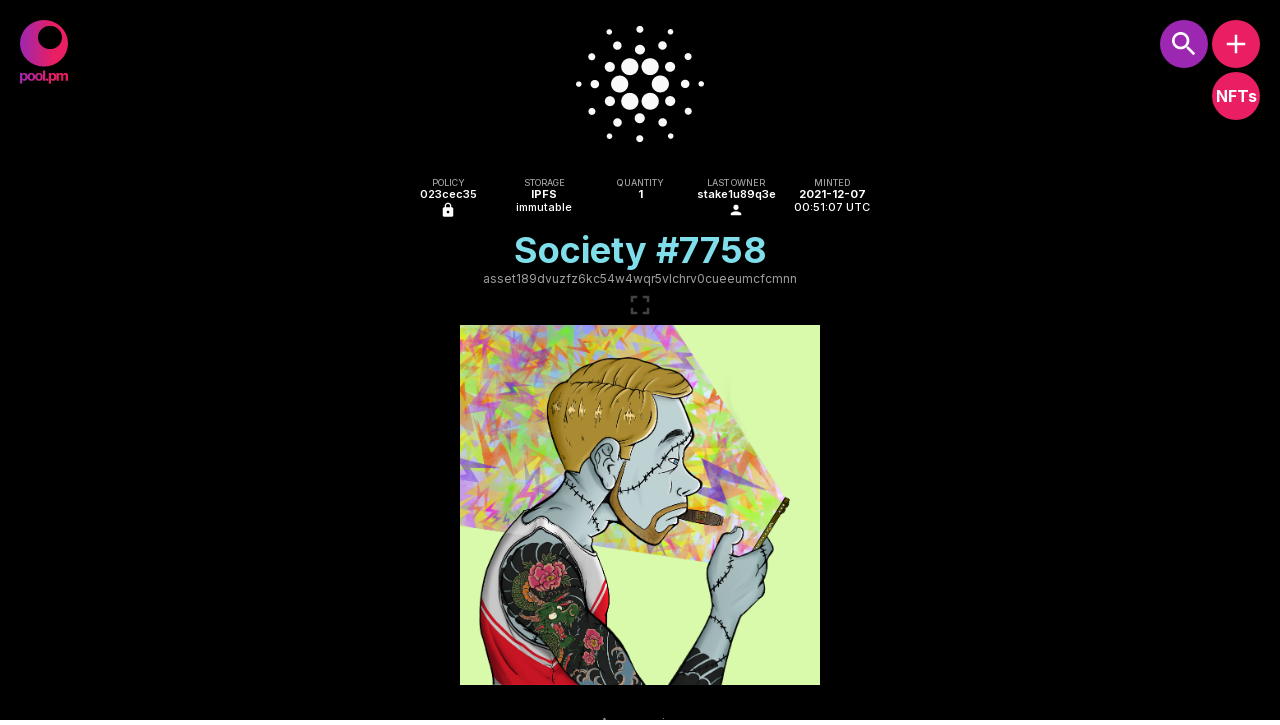

--- FILE ---
content_type: image/svg+xml
request_url: https://pool.pm/pool.pm.svg
body_size: 4210
content:
<svg version="1.0" viewBox="0 0 298.19 400" xmlns="http://www.w3.org/2000/svg" xmlns:xlink="http://www.w3.org/1999/xlink"><defs><linearGradient id="linearGradient1091" x1="1389.3" x2="1989.3" y1="-485.27" y2="-485.27" gradientTransform="matrix(.49698 0 0 .49698 698.85 -446.53)" gradientUnits="userSpaceOnUse"><stop stop-color="#9c27b0" offset="0"/><stop stop-color="#e91e63" offset=".69659"/></linearGradient></defs><g transform="translate(-1389.3 887.7)"><text x="-118.91296" y="-113.9196" fill="#000000" font-family="'DejaVu Sans'" font-size="39.999px" letter-spacing="0px" stroke-width=".99999px" word-spacing="0px" style="line-height:125%" xml:space="preserve"><tspan x="-118.91296" y="-78.528976" stroke-width=".99999px"/></text><g transform="translate(384.68,-37.414)" display="none" fill="#fff"><g fill-rule="evenodd"><path d="m158.79 26.703c-6.4092-1.4072-8.7632-3.2136-14.396-5.894 2.8509 5.5641-10.123 6.4307-18.773 7.2626 12.276 2.8217 21.806 0.74458 33.169-1.3687z" fill-opacity=".99505"/><path d="m106.82 9.4756c6.2236-0.84868 12.726 3.2939 16.877 4.0352-10.476-2.3142-13.754-3.1563-17.343-1.7718-0.58447 0.22549-0.098-1.2376 0.46582-2.2634z" display="inline"/><g fill-opacity=".99505"><path d="m198.57 61.726s-3.9107-6.6997-11.591-12.912c-4.1014-3.3173-6.2854-2.1247-13.347-2.4068 8.8613 1.5703 14.469 3.8578 24.937 15.318z" display="inline"/><path d="m210.78 84.074s2.1794 2.8499-3.3838-6.5194c-4.4653-7.5202-4.8241-9.9019-13.404-12.639 6.9661 4.0388 4.7424 4.4682 16.788 19.158z" display="inline"/><path d="m219.77 107.72c-1.4025-3.3704-1.9746-16.617-12.17-18.912 6.9661 4.0388 0.12417 4.222 12.17 18.912z" display="inline"/><path d="m223.4 131.65c1.5821-5.0774-1.3122-17.581-10.414-21.983 5.5297 4.6768 5.8475 10.301 10.414 21.983z" display="inline"/></g></g><ellipse transform="matrix(.95642 -.292 .24444 .96966 0 0)" cx="179.58" cy="198.85" rx="1.4365" ry="2.1234" display="inline" style="paint-order:normal"/><g fill-opacity=".99505" fill-rule="evenodd"><path d="m221.73 144.34c-2.7312 2.7835-5.6816 5.758-2.8754 10.875 0.14116-3.7911 4.7653-8.9331 2.8754-10.875z" display="inline"/><path d="m216.36 162.38c-2.3682-5.272-3.3411 2.1809-5.9687 12.817 3.7742-7.0669 4.9425-8.0068 5.9687-12.817z" display="inline"/><path d="m204.88 180.45c-1.4586 7.1433-7.3197 9.4272-9.5377 15.453 5.6508-6.5754 11.037-7.2321 9.5377-15.453z" display="inline"/><path d="m178.08 213.06c2.2827-3.0177 9.4628-10.159 11.172-17.862 2.233 8.4314-6.2124 16.348-11.172 17.862z" display="inline"/><path d="m139.84 5.7627s-4.9405 7.2072-13.508 7.4959c6.288 3.1409 9.8573-3.241 13.508-7.4959z" display="inline"/><path d="m146.33 13.265s-1.7169 1.3719-10.284 1.6606c4.5812 1.8483 7.0732 0.71384 10.284-1.6606z" display="inline"/><path d="m179.95 41.688s-9.1573-5.5855-13.827-8.3913c-4.9905-2.9985-5.1609-1.6114-12.477-0.37134 10.781 0.23943 17.826 5.1281 26.304 8.7626z" display="inline"/></g><path d="m83.476 0.68121c6.2237-0.84868 6.3162-1.3627 10.467-0.62147-6.0189 0.27714-9.4375 1.5921-10.876 4.492-0.27835 0.56122-0.15493-2.8447 0.40887-3.8705z" display="inline" fill-rule="evenodd"/><ellipse transform="rotate(11.69)" cx="94.015" cy="-18.564" rx="1.0511" ry=".62285" display="inline" style="paint-order:normal"/><g fill-opacity=".99505" fill-rule="evenodd"><path d="m67.616 208.11c-9.2971 5.3292 3.6568-6.7962-19.807-3.498 5.8958-2.9535 15.962-1.3841 19.807 3.498z" display="inline"/><path d="m33.359 171.69c-0.17796-4.4489-0.25065-7.833-2.7814-9.8998-2.0806-1.6992-3.7727-3.0931-12.794-5.3356 23.066 12.124 1.5482 12.567 15.576 15.235z" display="inline"/><path d="m23.389 153.54c-1.1197-7.0051 0.09159-9.3705-2.27-14.161-1.2577-2.5514-4.5953-4.2825-8.1185-5.9703 2.5728 2.2453 3.9407 2.8988 5.4469 6.4244s3.0892 10.476 4.9416 13.707z" display="inline"/><path d="m40.646 184.53s2.6028 0.0152-0.14166-6.3365c-1.0655-2.4659-8.4389-2.4633-13.531-3.0513 2.2608 0.62953 4.1947 1.0756 5.8516 1.5224 1.6569 0.44682 3.0367 0.89439 4.1895 1.5269 1.1527 0.63255 7.2819 3.5746-4.2671 6.7589 4.3913-0.53882 5.9211-0.0374 7.8989-0.42048z" display="inline"/><path d="m36.228 190.38c5.2739 3.3938 14.805 3.2423 7.7852 7.3457 4.2031-0.42761 6.0553-0.36218 7.5161-0.21328 3.9869-4.08-5.61-6.5513-15.301-7.1324z" display="inline"/><path d="m155.47 223.63c5.5942 0.51611 18.73-9.7222 11.441-12.866-2.1796-0.94002 3.1041-2.5884 4.4215-2.5222-0.14258 2.2243-0.74386 6.2764-1.8033 8.4259-3.2258 3.9902-7.0924 7.8276-14.059 6.962z" display="inline"/><path d="m140.03 221.42c3.2523-0.4962 5.4861-2.0956 7.2544-0.78891 1.2472 2.752-3.1399 5.6012-3.7803 9.1295 1.2124-1.8702 6.7266-8.818 7.1585-11.175-6.2226-2.1453-7.7119 1.6115-10.633 2.8345z" display="inline"/><path d="m118.65 223.24c3.2523-0.4962 6.2978 0.61619 8.0661 1.9228-1.3688 1.4837-3.1399 4.1743-8.8537 8.1782 1.9259-0.68114 9.0255-3.8238 12.232-10.224-6.4604-1.4318-10.347-1.9722-11.444 0.12276z" display="inline"/><path d="m90.701 221.67c9.8312 1.1129 13.613 1.7888 13.954 3.254-0.46674 3.19-1.9452 2.9109-5.7912 4.608 4.4316 0.0248 7.0691-2.4994 8.4452-5.5438-6.5902-3.3783-12.532-3.4915-16.608-2.3182z" display="inline"/><path d="m80.33 222.2c0.9004-3.0858 3.6084-5.5949-15.85-5.5318 10.267-2.3306 11.37-2.6383 21.515 2.227z" display="inline"/><path d="m19.014 130.76c1.7446-7.8269 2.7166-10.829-7.6541-19.038-1.079 9.2201 6.91 2.3991 7.6541 19.038z" display="inline"/><path d="m18.116 88.282c1.8563 2.2159 7.1841 10.859 1.6074 20.59 0.6575-5.4351-1.0945-15.894-5.1908-15.093 1.5106-3.3218 1.3664-2.1805 3.5834-5.4961z" display="inline"/><path d="m29.279 67.528c-1.8568 2.2161-3.9973 2.2296-5.7615 8.646 7.4008-6.896 4.6457-1.29 8.3877 6.4493 0.53301-7.1345-0.40918-11.78-2.6262-15.095z" display="inline"/><path d="m45.199 52.535c-2.4232 1.3214-4.7932 1.4691-8.8722 7.6404 5.0779-3.918 9.431-5.8592 7.8017 4.9054 1.9108-4.9747 2.8597-8.9094 1.0705-12.546z" display="inline"/><path d="m60.492 40.128c-2.4232 1.3214-2.1277 0.45808-7.7693 4.4234 6.2548-2.522 7.0362-3.4737 8.2189 5.1316 0.01863-3.4165 0.05271-5.9186-0.44967-9.555z" display="inline"/><path d="m66.49 39.758c2.0549-2.661 4.6573-3.8921 9.0015-6.0404-6.388 1.6301-8.2236 3.0094-9.0015 6.0404z" display="inline"/></g></g></g><g transform="translate(-1389.3 887.7)"><path d="m1538.4-887.7a149.1 146.48 0 0 0-149.1 146.48 149.1 146.48 0 0 0 149.1 146.48 149.1 146.48 0 0 0 149.09-146.48 149.1 146.48 0 0 0-149.09-146.48zm37.304 36.644a74.548 73.242 0 0 1 74.548 73.245 74.548 73.242 0 0 1-74.548 73.24 74.548 73.242 0 0 1-74.544-73.24 74.548 73.242 0 0 1 74.544-73.245zm-43.33 280.16v64.935h13.507v-64.935zm-115.3 15.6c-2.7268 0-5.0101 0.4648-6.8491 1.3948-1.8178 0.90892-3.2974 2.0506-4.4388 3.4245-1.1203 1.3528-1.9766 2.6847-2.5684 3.9953h-0.6018v-8.1808h-13.318v66.964h13.508v-26.062h0.4116c0.613 1.3528 1.5009 2.6947 2.6635 4.0263 1.1626 1.3105 2.653 2.3996 4.4709 3.2663 1.8389 0.86665 4.0687 1.2997 6.6898 1.2997 3.6991 0 7.0388-0.95137 10.019-2.8538 3.0016-1.9235 5.3691-4.745 7.1024-8.4652 1.1766-2.5091 1.9489-5.4081 2.3364-8.6778 0.44 2.9901 1.2878 5.7275 2.5597 8.2022 1.9446 3.7625 4.7036 6.6999 8.2759 8.8137 3.5934 2.0926 7.8527 3.1391 12.778 3.1391s9.1736-1.0465 12.746-3.1391c3.5934-2.1138 6.3623-5.0512 8.307-8.8137 1.2206-2.3749 2.0576-4.9876 2.512-7.8372 0.4545 2.8495 1.2915 5.4623 2.5121 7.8372 1.9447 3.7625 4.7027 6.6999 8.275 8.8137 3.5934 2.0926 7.8528 3.1391 12.778 3.1391s9.1736-1.0465 12.746-3.1391c3.5935-2.1138 6.3624-5.0512 8.307-8.8137 1.9447-3.7837 2.9169-8.1699 2.9169-13.158 0-5.0308-0.9722-9.4279-2.9169-13.19-1.9446-3.7836-4.7135-6.722-8.307-8.8146-3.5722-2.1138-7.8207-3.1702-12.746-3.1702s-9.1845 1.0564-12.778 3.1702c-3.5723 2.0926-6.3303 5.031-8.275 8.8146-1.2205 2.3616-2.0576 4.974-2.5121 7.8352-0.4544-2.8612-1.2915-5.4737-2.512-7.8352-1.9447-3.7836-4.7136-6.722-8.307-8.8146-3.5723-2.1138-7.8208-3.1702-12.746-3.1702s-9.1844 1.0564-12.778 3.1702c-3.5723 2.0926-6.3313 5.031-8.2759 8.8146-1.2542 2.4264-2.0969 5.1211-2.5422 8.075-0.388-3.4142-1.1869-6.3986-2.417-8.9311-1.7967-3.7202-4.196-6.5-7.1975-8.339-3.0016-1.8601-6.2779-2.7897-9.829-2.7897zm178.61 0c-2.7268 0-5.01 0.4648-6.8491 1.3948-1.8178 0.90892-3.2974 2.0506-4.4388 3.4245-1.1203 1.3528-1.9756 2.6847-2.5674 3.9953h-0.6028v-8.1808h-13.317v66.964h13.507v-26.062h0.4126c0.613 1.3528 1.4999 2.6947 2.6625 4.0263 1.1626 1.3105 2.6531 2.3996 4.4709 3.2663 1.839 0.86665 4.0688 1.2997 6.6898 1.2997 3.6992 0 7.0389-0.95137 10.019-2.8538 3.0016-1.9235 5.3691-4.745 7.1024-8.4652 1.7544-3.7414 2.6324-8.3288 2.6324-13.761 0-5.5804-0.8988-10.22-2.6955-13.919-1.7967-3.7202-4.196-6.5-7.1975-8.339-3.0016-1.8601-6.2779-2.7897-9.829-2.7897zm48.049 0c-3.2975 0-6.1298 0.82453-8.4972 2.4733s-4.0581 3.8994-5.0727 6.7529h-0.5708v-8.5924h-12.873v48.701h13.507v-29.234c0-1.7967 0.3488-3.3605 1.0464-4.6922 0.6975-1.3528 1.638-2.3993 2.8217-3.1391 1.2048-0.76096 2.5576-1.1415 4.0584-1.1415 2.2194 0 4.0062 0.70857 5.359 2.1248 1.374 1.4162 2.0607 3.318 2.0607 5.7066v30.375h13.094v-29.74c0-2.5365 0.6878-4.577 2.0617-6.1201 1.374-1.5642 3.2866-2.3461 5.7386-2.3461 2.156 0 3.9528 0.67685 5.3901 2.0297 1.4374 1.3528 2.1559 3.3814 2.1559 6.0871v30.09h13.476v-32.752c0-5.2844-1.4271-9.3644-4.2807-12.239-2.8324-2.8959-6.521-4.3438-11.066-4.3438-3.5723 0-6.6692 0.84534-9.2903 2.5364-2.5999 1.6699-4.3966 3.8997-5.3901 6.6898h-0.5067c-0.7821-2.8325-2.3469-5.0731-4.6932-6.7219-2.3463-1.6699-5.1895-2.5043-8.5293-2.5043zm-183.56 10.305c2.2406 0 4.1117 0.64514 5.6125 1.9346 1.5008 1.2894 2.6315 3.0435 3.3924 5.263 0.7822 2.2195 1.1736 4.7456 1.1736 7.578 0 2.8324-0.3914 5.3586-1.1736 7.578-0.7609 2.2195-1.8916 3.9736-3.3924 5.263-1.5008 1.2683-3.3719 1.9025-5.6125 1.9025-2.2617 0-4.1635-0.63425-5.7065-1.9025-1.522-1.2894-2.6745-3.0435-3.4566-5.263-0.7609-2.2194-1.1415-4.7456-1.1415-7.578 0-2.8325 0.3806-5.3586 1.1415-7.578 0.7821-2.2195 1.9346-3.9736 3.4566-5.263 1.543-1.2894 3.4448-1.9346 5.7065-1.9346zm47.13 0c2.2406 0 4.1116 0.64514 5.6124 1.9346 1.5008 1.2894 2.6315 3.0435 3.3925 5.263 0.7821 2.2195 1.1735 4.7456 1.1735 7.578 0 2.8324-0.3914 5.3586-1.1735 7.578-0.761 2.2195-1.8917 3.9736-3.3925 5.263-1.5008 1.2683-3.3718 1.9025-5.6124 1.9025-2.2617 0-4.1635-0.63425-5.7065-1.9025-1.522-1.2894-2.6746-3.0435-3.4567-5.263-0.7609-2.2194-1.1415-4.7456-1.1415-7.578 0-2.8325 0.3806-5.3586 1.1415-7.578 0.7821-2.2195 1.9347-3.9736 3.4567-5.263 1.543-1.2894 3.4448-1.9346 5.7065-1.9346zm-94.545 0.4436c2.2195 0 4.0905 0.60253 5.6124 1.8074s2.6735 2.8747 3.4556 5.0096 1.1735 4.6085 1.1735 7.4198c0 2.8324-0.4014 5.3368-1.2046 7.5139-0.7821 2.156-1.9346 3.8477-3.4565 5.0737-1.5219 1.2048-3.3821 1.8074-5.5804 1.8074-2.1772 0-4.0264-0.5926-5.5483-1.7763-1.5219-1.2049-2.6844-2.8846-3.4877-5.0407-0.8032-2.156-1.2045-4.6821-1.2045-7.578s0.4013-5.4111 1.2045-7.546c0.8033-2.1349 1.9549-3.784 3.4556-4.9465 1.522-1.1626 3.3821-1.7443 5.5804-1.7443zm178.61 0c2.2194 0 4.0895 0.60253 5.6114 1.8074 1.522 1.2048 2.6745 2.8747 3.4566 5.0096s1.1725 4.6085 1.1725 7.4198c0 2.8324-0.4014 5.3368-1.2046 7.5139-0.782 2.156-1.9336 3.8477-3.4556 5.0737-1.5219 1.2048-3.382 1.8074-5.5803 1.8074-2.1772 0-4.0274-0.5926-5.5493-1.7763-1.5219-1.2049-2.6844-2.8846-3.4877-5.0407-0.8032-2.156-1.2045-4.6821-1.2045-7.578s0.4013-5.4111 1.2045-7.546c0.8033-2.1349 1.9558-3.784 3.4566-4.9465 1.5219-1.1626 3.3821-1.7443 5.5804-1.7443zm-34.479 24.256c-2.0926 0-3.8893 0.73931-5.3901 2.219-1.4796 1.4796-2.2199 3.2555-2.2199 5.327 0 2.0926 0.7403 3.8894 2.2199 5.3901 1.5008 1.4796 3.2975 2.2199 5.3901 2.2199 1.374 0 2.6316-0.33891 3.773-1.0153 1.1415-0.69754 2.0611-1.6172 2.7586-2.7586 0.7187-1.1626 1.0775-2.441 1.0775-3.8361 0-2.0715-0.7601-3.8474-2.2821-5.327-1.5219-1.4796-3.2978-2.219-5.327-2.219z" fill="url(#linearGradient1091)" stroke-width="7.601" style="paint-order:normal"/></g></svg>


--- FILE ---
content_type: application/javascript
request_url: https://pool.pm/app.js
body_size: 115053
content:
(()=>{var e,a,n,r,t,c={618:function(){(e=>{function a(e,a,n){return n.a=e,n.f=a,n}function n(e){return a(2,e,(function(a){return function(n){return e(a,n)}}))}function r(e){return a(3,e,(function(a){return function(n){return function(r){return e(a,n,r)}}}))}function t(e){return a(4,e,(function(a){return function(n){return function(r){return function(t){return e(a,n,r,t)}}}}))}function c(e){return a(5,e,(function(a){return function(n){return function(r){return function(t){return function(c){return e(a,n,r,t,c)}}}}}))}function u(e){return a(6,e,(function(a){return function(n){return function(r){return function(t){return function(c){return function(u){return e(a,n,r,t,c,u)}}}}}}))}function b(e){return a(7,e,(function(a){return function(n){return function(r){return function(t){return function(c){return function(u){return function(b){return e(a,n,r,t,c,u,b)}}}}}}}))}function f(e){return a(8,e,(function(a){return function(n){return function(r){return function(t){return function(c){return function(u){return function(b){return function(f){return e(a,n,r,t,c,u,b,f)}}}}}}}}))}function i(e,a,n){return 2===e.a?e.f(a,n):e(a)(n)}function o(e,a,n,r){return 3===e.a?e.f(a,n,r):e(a)(n)(r)}function d(e,a,n,r,t){return 4===e.a?e.f(a,n,r,t):e(a)(n)(r)(t)}function s(e,a,n,r,t,c){return 5===e.a?e.f(a,n,r,t,c):e(a)(n)(r)(t)(c)}function l(e,a,n,r,t,c,u){return 6===e.a?e.f(a,n,r,t,c,u):e(a)(n)(r)(t)(c)(u)}function $(e,a,n,r,t,c,u,b){return 7===e.a?e.f(a,n,r,t,c,u,b):e(a)(n)(r)(t)(c)(u)(b)}function h(e,a,n){for(var r=Array(e),t=0;t<e;t++)r[t]=n(a+t);return r}function p(e,a){for(var n=Array(e),r=0;r<e&&a.b;r++)n[r]=a.a,a=a.b;return n.length=r,{a:n,b:a}}function g(e){throw Error("https://github.com/elm/core/blob/1.0.0/hints/"+e+".md")}function v(e,a){for(var n,r=[],t=m(e,a,0,r);t&&(n=r.pop());t=m(n.a,n.b,0,r));return t}function m(e,a,n,r){if(e!==a){if("object"!=typeof e||null===e||null===a)return"function"==typeof e&&g(5),!1;if(100<n)r.push({a:e,b:a});else for(var t in e.$<0&&(e=Dn(e),a=Dn(a)),e)if(!m(e[t],a[t],n+1,r))return!1}return!0}function w(e,a,n){if("object"!=typeof e)return e===a?0:e<a?-1:1;if(void 0===e.$)return(n=(n=w(e.a,a.a))||w(e.b,a.b))||w(e.c,a.c);for(;e.b&&a.b&&!(n=w(e.a,a.a));e=e.b,a=a.b);return n||(e.b?1:a.b?-1:0)}var y=function(e,a){return(e=w(e,a))<0?Bn:e?Un:Fn};function k(e,a){var n,r={};for(n in e)r[n]=e[n];for(n in a)r[n]=a[n];return r}function x(e,a){if("string"==typeof e)return e+a;if(!e.b)return a;var n={$:1,a:e.a,b:a};e=e.b;for(var r=n;e.b;e=e.b)r=r.b={$:1,a:e.a,b:a};return n}var z={$:0,a:null,b:null},j=n((function(e,a){return{$:1,a:e,b:a}}));function q(e){for(var a=z,n=e.length;n--;)a={$:1,a:e[n],b:a};return a}function A(e){for(var a=[];e.b;e=e.b)a.push(e.a);return a}function T(e,a,n){for(var r=[];a.b&&n.b;a=a.b,n=n.b)r.push(i(e,a.a,n.a));return q(r)}function E(e,a){return q(A(a).sort((function(a,n){return w(e(a),e(n))})))}function S(e,a){return q(A(a).sort((function(a,n){return(a=i(e,a,n))===Fn?0:a===Bn?-1:1})))}var C=r(T),_=n(E),H=n((function(e,a){return e+a})),P=Math.pow,L=function(e,a){return a%=e,0===e?g(11):0<a&&e<0||a<0&&0<e?a+e:a},N=Math.ceil,I=Math.floor,M=Math.round,O=Math.log,D=isNaN,R=function(e,a){return e+a},V=n((function(e,a){return e+a})),F=function(e,a){for(var n=[],r=a.length,t=0;t<r;){var c=a[t],u=a.charCodeAt(t);t++,u<55296||56319<u||(c+=a[t],t++),e(c)&&n.push(c)}return n.join("")},U=n(F),B=function(e,a,n){return n.slice(e,a)};function G(e,a){var n=e.length;if(n<1)return z;for(var r=0,t=[];~(r=a.indexOf(e,r));)t.push(r),r+=n;return q(t)}var W=function(e,a){for(var n=a.length;n--;){var r=a[n],t=a.charCodeAt(n);if(!e(r=t<56320||57343<t?r:a[--n]+r))return!1}return!0},Z=function(e,a){return!!~a.indexOf(e)},Y=function(e,a){return 0==a.indexOf(e)},K=function(e,a){return e.length<=a.length&&a.lastIndexOf(e)==a.length-e.length};function Q(e){return e+""}var J={$:2,b:function(e){return"number"!=typeof e||(e<=-2147483647||2147483647<=e||(0|e)!==e)&&(!isFinite(e)||e%1)?pe("an INT",e):Kn(e)}},X={$:2,b:function(e){return"boolean"==typeof e?Kn(e):pe("a BOOL",e)}},ee={$:2,b:function(e){return"number"==typeof e?Kn(e):pe("a FLOAT",e)}},ae={$:2,b:function(e){return Kn(e)}},ne={$:2,b:function(e){return"string"==typeof e?Kn(e):e instanceof String?Kn(e+""):pe("a STRING",e)}},re=function(e,a){return{$:6,d:e,b:a}},te=n(re),ce=function(e,a){return{$:10,b:a,h:e}},ue=function(e,a){return{$:9,f:e,g:[a]}},be=function(e,a,n){return{$:9,f:e,g:[a,n]}},fe=r(be),ie=function(e,a,n,r,t,c){return{$:9,f:e,g:[a,n,r,t,c]}},oe=function(e,a){try{return se(e,JSON.parse(a))}catch(e){return Gn(Wn("This is not valid JSON! "+e.message,a))}},de=se;function se(e,a){switch(e.$){case 2:return e.b(a);case 5:return null===a?Kn(e.c):pe("null",a);case 3:return $e(a)?le(e.b,a,q):pe("a LIST",a);case 4:return $e(a)?le(e.b,a,he):pe("an ARRAY",a);case 6:var n=e.d;return"object"==typeof a&&null!==a&&n in a?(c=se(e.b,a[n]),Er(c)?c:Gn(Zn(n,c.a))):pe("an OBJECT with a field named `"+n+"`",a);case 7:return n=e.e,$e(a)?n<a.length?(c=se(e.b,a[n]),Er(c)?c:Gn(Yn(n,c.a))):pe("a LONGER array. Need index "+n+" but only see "+a.length+" entries",a):pe("an ARRAY",a);case 8:if("object"!=typeof a||null===a||$e(a))return pe("an OBJECT",a);var r,t=z;for(r in a)if(a.hasOwnProperty(r)){var c=se(e.b,a[r]);if(!Er(c))return Gn(Zn(r,c.a));t={$:1,a:{a:r,b:c.a},b:t}}return Kn(dr(t));case 9:for(var u=e.f,b=e.g,f=0;f<b.length;f++){if(c=se(b[f],a),!Er(c))return c;u=u(c.a)}return Kn(u);case 10:return c=se(e.b,a),Er(c)?se(e.h(c.a),a):c;case 11:for(var i=z,o=e.g;o.b;o=o.b){if(c=se(o.a,a),Er(c))return c;i={$:1,a:c.a,b:i}}return Gn(Qn(dr(i)));case 1:return Gn(Wn(e.a,a));case 0:return Kn(e.a)}}function le(e,a,n){for(var r=a.length,t=Array(r),c=0;c<r;c++){var u=se(e,a[c]);if(!Er(u))return Gn(Yn(c,u.a));t[c]=u.a}return Kn(n(t))}function $e(e){return Array.isArray(e)||"undefined"!=typeof FileList&&e instanceof FileList}function he(e){return Tr(e.length,(function(a){return e[a]}))}function pe(e,a){return Gn(Wn("Expecting "+e,a))}function ge(e,a){if(e===a)return!0;if(e.$!==a.$)return!1;switch(e.$){case 0:case 1:return e.a===a.a;case 2:return e.b===a.b;case 5:return e.c===a.c;case 3:case 4:case 8:return ge(e.b,a.b);case 6:return e.d===a.d&&ge(e.b,a.b);case 7:return e.e===a.e&&ge(e.b,a.b);case 9:return e.f===a.f&&ve(e.g,a.g);case 10:return e.h===a.h&&ge(e.b,a.b);case 11:return ve(e.g,a.g)}}function ve(e,a){var n=e.length;if(n!==a.length)return!1;for(var r=0;r<n;r++)if(!ge(e[r],a[r]))return!1;return!0}var me=function(e,a){return JSON.stringify(a,null,e)+""},we=n(me);function ye(e){return e}var ke=function(e,a){return{$:3,b:e,d:a}},xe=function(e,a){return{$:4,b:e,d:a}},ze=0;function je(e){return Se(e={$:0,e:ze++,f:e,g:null,h:[]}),e}function qe(e){return{$:2,b:function(a){a({$:0,a:je(e)})},c:null}}function Ae(e,a){e.h.push(a),Se(e)}var Te=!1,Ee=[];function Se(e){if(Ee.push(e),!Te){for(Te=!0;e=Ee.shift();)(e=>{for(;e.f;){var a=e.f.$;if(0===a||1===a){for(;e.g&&e.g.$!==a;)e.g=e.g.i;if(!e.g)return;e.f=e.g.b(e.f.a),e.g=e.g.i}else{if(2===a)return e.f.c=e.f.b((function(a){e.f=a,Se(e)}));if(5===a){if(0===e.h.length)return;e.f=e.f.b(e.h.shift())}else e.g={$:3===a?0:1,b:e.f.b,i:e.g},e.f=e.f.d}}})(e);Te=!1}}function Ce(e){return{$:2,b:function(a){var n=setTimeout((function(){a({$:0,a:0})}),e);return function(){clearTimeout(n)}},c:null}}var _e={};function He(e,a){return{$:2,b:function(n){e.g(a),n({$:0,a:0})},c:null}}var Pe=n(He),Le=function(e,a){return function(e,a){return{$:2,b:function(n){Ae(e,a),n({$:0,a:0})},c:null}}(e.h,{$:0,a})};function Ne(e){return function(a){return{$:1,k:e,l:a}}}function Ie(e){return{$:2,m:e}}var Me=[],Oe=!1;function De(e,a,n){if(Me.push({p:e,q:a,r:n}),!Oe){Oe=!0;for(var r;r=Me.shift();)((e,a,n)=>{var r,t={};for(r in Re(!0,a,t,null),Re(!1,n,t,null),e)Ae(e[r],{$:"fx",a:t[r]||{i:z,j:z}})})(r.p,r.q,r.r);Oe=!1}}function Re(e,a,n,r){switch(a.$){case 1:var t=a.k,c=((e,a,n,r)=>i(e?_e[a].e:_e[a].f,(function(e){for(var a=n;a;a=a.t)e=a.s(e);return e}),r))(e,t,r,a.l);return void(n[t]=((e,a,n)=>(n=n||{i:z,j:z},e?n.i={$:1,a,b:n.i}:n.j={$:1,a,b:n.j},n))(e,c,n[t]));case 2:for(var u=a.m;u.b;u=u.b)Re(e,u.a,n,r);return;case 3:Re(e,a.o,n,{s:a.n,t:r})}}function Ve(e){_e[e]&&g(3)}function Fe(e,a){return Ve(e),_e[e]={e:Ue,u:a,a:Be},Ne(e)}var Ue=n((function(e,a){return a}));function Be(e){var a=[],n=_e[e].u,t=Ce(0);return _e[e].b=t,_e[e].c=r((function(e,r,c){for(;r.b;r=r.b)for(var u=a,b=n(r.a),f=0;f<u.length;f++)u[f](b);return t})),{subscribe:function(e){a.push(e)},unsubscribe:function(e){(e=(a=a.slice()).indexOf(e))<0||a.splice(e,1)}}}function Ge(e,a){return Ve(e),_e[e]={f:Ze,u:a,a:Ye},Ne(e)}var We,Ze=n((function(e,a){return function(n){return e(a(n))}}));function Ye(e,a){var n=z,t=_e[e].u,c={$:0,a:null};return _e[e].b=c,_e[e].c=r((function(e,a,r){return n=a,c})),{send:function(e){e=de(t,e);for(var r=(Er(e)||g(4),e.a),c=n;c.b;c=c.b)a(c.a(r))}}}var Ke="undefined"!=typeof document?document:{},Qe=function(e,a){return n((function(n,r){for(var t=[],c=0;r.b;r=r.b){var u=r.a;c+=u.b||0,t.push(u)}return c+=t.length,{$:1,c:a,d:ya(n),e:t,f:e,b:c}}))},Je=void 0,Xe=(Wg=n(Qe))(Je),ea=function(e,a){return n((function(n,r){for(var t=[],c=0;r.b;r=r.b){var u=r.a;c+=u.b.b||0,t.push(u)}return c+=t.length,{$:2,c:a,d:ya(n),e:t,f:e,b:c}}))},aa=void 0;function na(e,a){return{$:4,j:e,k:a,b:1+(a.b||0)}}n(ea)(aa);var ra=n(na),ta=u((function(e,a,n,r,t,c){return{$:5,l:[e,a,n,r,t,c],m:function(){return s(e,a,n,r,t,c)},k:void 0}})),ca=b((function(e,a,n,r,t,c,u){return{$:5,l:[e,a,n,r,t,c,u],m:function(){return l(e,a,n,r,t,c,u)},k:void 0}})),ua=f((function(e,a,n,r,t,c,u,b){return{$:5,l:[e,a,n,r,t,c,u,b],m:function(){return $(e,a,n,r,t,c,u,b)},k:void 0}})),ba=function(e,a){return{$:"a1",n:e,o:a}},fa=function(e,a){return{$:"a3",n:e,o:a}},ia=n(fa),oa=/^script$/i,da=/^(on|formAction$)/i,sa=/^\s*j\s*a\s*v\s*a\s*s\s*c\s*r\s*i\s*p\s*t\s*:/i,la=/^\s*(j\s*a\s*v\s*a\s*s\s*c\s*r\s*i\s*p\s*t\s*:|d\s*a\s*t\s*a\s*:\s*t\s*e\s*x\s*t\s*\/\s*h\s*t\s*m\s*l\s*(,|;))/i;function $a(e){return oa.test(e)?"p":e}function ha(e){return sa.test(e)?"":e}function pa(e){return la.test(e)?"":e}function ga(e,a){return"a0"===a.$?{$:"a0",n:a.n,o:((e,a)=>{var n=Cr(a);return{$:a.$,a:n?be(n<3?ma:wa,Sr(e),a.a):ue(e,a.a)}})(e,a.o)}:a}var va,ma=n((function(e,a){return{a:e(a.a),b:a.b}})),wa=n((function(e,a){return{ay:e(a.ay),cU:a.cU,cG:a.cG}}));function ya(e){for(var a={};e.b;e=e.b){var n,r=(c=e.a).$,t=c.n,c=c.o;"a2"===r?"className"===t?ka(a,t,c):a[t]=c:(n=a[r]||(a[r]={}),"a3"===r&&"class"===t?ka(n,t,c):n[t]=c)}return a}function ka(e,a,n){var r=e[a];e[a]=r?r+" "+n:n}function xa(e,a){var n=e.$;if(5===n)return xa(e.k||(e.k=e.m()),a);if(0===n)return Ke.createTextNode(e.a);if(4===n){for(var r=e.k,t=e.j;4===r.$;)"object"!=typeof t?t=[t,r.j]:t.push(r.j),r=r.k;var c={j:t,p:a};(u=xa(r,c)).elm_event_node_ref=c}else if(3===n)za(u=e.h(e.g),a,e.d);else{var u=e.f?Ke.createElementNS(e.f,e.c):Ke.createElement(e.c);We&&"a"==e.c&&u.addEventListener("click",We(u)),za(u,a,e.d);for(var b=e.e,f=0;f<b.length;f++)u.appendChild(xa(1===n?b[f]:b[f].b,a))}return u}function za(e,a,n){for(var r in n){var t=n[r];"a1"===r?((e,a)=>{var n,r=e.style;for(n in a)r[n]=a[n]})(e,t):"a0"===r?((e,a,n)=>{var r,t=e.elmFs||(e.elmFs={});for(r in n){var c=n[r],u=t[r];if(c){if(u){if(u.q.$===c.$){u.q=c;continue}e.removeEventListener(r,u)}u=((e,a)=>{function n(a){var r=se((c=n.q).a,a);if(Er(r)){for(var t,c=Cr(c),u=(r=r.a,c?c<3?r.a:r.ay:r),b=1==c?r.b:3==c&&r.cU,f=(b&&a.stopPropagation(),(2==c?r.b:3==c&&r.cG)&&a.preventDefault(),e);t=f.j;){if("function"==typeof t)u=t(u);else for(var i=t.length;i--;)u=t[i](u);f=f.p}f(u,b)}}return n.q=a,n})(a,c),e.addEventListener(r,u,va&&{passive:Cr(c)<2}),t[r]=u}else e.removeEventListener(r,u),t[r]=void 0}})(e,a,t):"a3"===r?((e,a)=>{for(var n in a){var r=a[n];void 0!==r?e.setAttribute(n,r):e.removeAttribute(n)}})(e,t):"a4"===r?((e,a)=>{for(var n in a){var r,t=(r=a[n]).f;void 0!==(r=r.o)?e.setAttributeNS(t,n,r):e.removeAttributeNS(t,n)}})(e,t):("value"!==r&&"checked"!==r||e[r]!==t)&&(e[r]=t)}}try{window.addEventListener("t",null,Object.defineProperty({},"passive",{get:function(){va=!0}}))}catch(Si){}function ja(e,a,n,r){return a={$:a,r:n,s:r,t:void 0,u:void 0},e.push(a),a}function qa(e,a,n,r){if(e!==a){var t=e.$,c=a.$;if(t!==c){if(1!==t||2!==c)return void ja(n,0,r,a);a=(e=>{for(var a=e.e,n=a.length,r=Array(n),t=0;t<n;t++)r[t]=a[t].b;return{$:1,c:e.c,d:e.d,e:r,f:e.f,b:e.b}})(a),c=1}switch(c){case 5:for(var u=e.l,b=a.l,f=u.length,i=f===b.length;i&&f--;)i=u[f]===b[f];if(i)return void(a.k=e.k);a.k=a.m();var o=[];return qa(e.k,a.k,o,0),void(0<o.length&&ja(n,1,r,o));case 4:for(var d=e.j,s=a.j,l=!1,$=e.k;4===$.$;)l=!0,"object"!=typeof d?d=[d,$.j]:d.push($.j),$=$.k;for(var h=a.k;4===h.$;)l=!0,"object"!=typeof s?s=[s,h.j]:s.push(h.j),h=h.k;return l&&d.length!==s.length?void ja(n,0,r,a):((l?((e,a)=>{for(var n=0;n<e.length;n++)if(e[n]!==a[n])return;return 1})(d,s):d===s)||ja(n,2,r,s),void qa($,h,n,r+1));case 0:return void(e.a!==a.a&&ja(n,3,r,a.a));case 1:return void Aa(e,a,n,r,Ea);case 2:return void Aa(e,a,n,r,Sa);case 3:if(e.h!==a.h)return void ja(n,0,r,a);(o=Ta(e.d,a.d))&&ja(n,4,r,o),(o=a.i(e.g,a.g))&&ja(n,5,r,o)}}}function Aa(e,a,n,r,t){var c;e.c!==a.c||e.f!==a.f?ja(n,0,r,a):((c=Ta(e.d,a.d))&&ja(n,4,r,c),t(e,a,n,r))}function Ta(e,a,n){var r,t,c,u,b;for(t in e)"a1"===t||"a0"===t||"a3"===t||"a4"===t?(c=Ta(e[t],a[t]||{},t))&&((r=r||{})[t]=c):t in a?(c=e[t])===(u=a[t])&&"value"!==t&&"checked"!==t||"a0"===n&&((e,a)=>e.$==a.$&&ge(e.a,a.a))(c,u)||((r=r||{})[t]=u):(r=r||{})[t]=n?"a1"===n?"":"a0"===n||"a3"===n?void 0:{f:e[t].f,o:void 0}:"string"==typeof e[t]?"":null;for(b in a)b in e||((r=r||{})[b]=a[b]);return r}function Ea(e,a,n,r){var t=e.e,c=a.e;e=t.length,(a=c.length)<e?ja(n,6,r,{v:a,i:e-a}):e<a&&ja(n,7,r,{v:e,e:c});for(var u=e<a?e:a,b=0;b<u;b++){var f=t[b];qa(f,c[b],n,++r),r+=f.b||0}}function Sa(e,a,n,r){for(var t=[],c={},u=[],b=e.e,f=a.e,i=b.length,o=f.length,d=0,s=0,l=r;d<i&&s<o;){var $=b[d],h=f[s],p=$.a,g=h.a,v=$.b,m=h.b,w=void 0,y=void 0;if(p===g)qa(v,m,t,++l),l+=v.b||0,d++,s++;else{var k,x,z,j,q=b[d+1],A=f[s+1];if(q&&(x=q.b,y=g===(k=q.a)),A&&(j=A.b,w=p===(z=A.a)),w&&y)qa(v,j,t,++l),_a(c,t,p,m,s,u),l+=v.b||0,Ha(c,t,p,x,++l),l+=x.b||0,d+=2,s+=2;else if(w)l++,_a(c,t,g,m,s,u),qa(v,j,t,l),l+=v.b||0,d+=1,s+=2;else if(y)Ha(c,t,p,v,++l),l+=v.b||0,qa(x,m,t,++l),l+=x.b||0,d+=2,s+=1;else{if(!q||k!==z)break;Ha(c,t,p,v,++l),_a(c,t,g,m,s,u),l+=v.b||0,qa(x,j,t,++l),l+=x.b||0,d+=2,s+=2}}}for(;d<i;)v=($=b[d]).b,Ha(c,t,$.a,v,++l),l+=v.b||0,d++;for(;s<o;){var T=T||[];_a(c,t,(h=f[s]).a,h.b,void 0,T),s++}(0<t.length||0<u.length||T)&&ja(n,8,r,{w:t,x:u,y:T})}var Ca="_elmW6BL";function _a(e,a,n,r,t,c){var u,b=e[n];b?1===b.c?(c.push({r:t,A:b}),b.c=2,qa(b.z,r,u=[],b.r),b.r=t,b.s.s={w:u,A:b}):_a(e,a,n+Ca,r,t,c):(c.push({r:t,A:b={c:0,z:r,r:t,s:void 0}}),e[n]=b)}function Ha(e,a,n,r,t){var c,u=e[n];u?0===u.c?(u.c=2,qa(r,u.z,c=[],t),ja(a,9,t,{w:c,A:u})):Ha(e,a,n+Ca,r,t):(c=ja(a,9,t,void 0),e[n]={c:1,z:r,r:t,s:c})}function Pa(e,a,n,r){!function e(a,n,r,t,c,u,b){for(var f=r[t],i=f.r;i===c;){var o,d=f.$;if(1===d?Pa(a,n.k,f.s,b):8===d?(f.t=a,f.u=b,0<(o=f.s.w).length&&e(a,n,o,0,c,u,b)):9===d?(f.t=a,f.u=b,(d=f.s)&&(d.A.s=a,0<(o=d.w).length)&&e(a,n,o,0,c,u,b)):(f.t=a,f.u=b),!(f=r[++t])||(i=f.r)>u)return t}var s=n.$;if(4===s){for(var l=n.k;4===l.$;)l=l.k;return e(a,l,r,t,c+1,u,a.elm_event_node_ref)}for(var $=n.e,h=a.childNodes,p=0;p<$.length;p++){var g=1===s?$[p]:$[p].b,v=++c+(g.b||0);if(c<=i&&i<=v&&(!(f=r[t=e(h[p],g,r,t,c,v,b)])||(i=f.r)>u))return t;c=v}return t}(e,a,n,0,0,a.b,r)}function La(e,a,n,r){return 0===n.length?e:(Pa(e,a,n,r),Na(e,n))}function Na(e,a){for(var n=0;n<a.length;n++){var r=(t=a[n]).t,t=((e,a)=>{switch(a.$){case 0:return((e,a,n)=>{var r=e.parentNode;return(a=xa(a,n)).elm_event_node_ref||(a.elm_event_node_ref=e.elm_event_node_ref),r&&a!==e&&r.replaceChild(a,e),a})(e,a.s,a.u);case 4:return za(e,a.u,a.s),e;case 3:return e.replaceData(0,e.length,a.s),e;case 1:return Na(e,a.s);case 2:return e.elm_event_node_ref?e.elm_event_node_ref.j=a.s:e.elm_event_node_ref={j:a.s,p:a.u},e;case 6:for(var n=a.s,r=0;r<n.i;r++)e.removeChild(e.childNodes[n.v]);return e;case 7:for(var t=(n=a.s).e,c=(r=n.v,e.childNodes[r]);r<t.length;r++)e.insertBefore(xa(t[r],a.u),c);return e;case 9:var u;return(n=a.s)?(void 0!==(u=n.A).r&&e.parentNode.removeChild(e),u.s=Na(e,n.w)):e.parentNode.removeChild(e),e;case 8:return((e,a)=>{for(var n=a.s,r=((e,a)=>{if(e){for(var n=Ke.createDocumentFragment(),r=0;r<e.length;r++){var t=e[r].A;n.appendChild(2===t.c?t.s:xa(t.z,a.u))}return n}})(n.y,a),t=(e=Na(e,n.w),n.x),c=0;c<t.length;c++){var u=t[c],b=2===(b=u.A).c?b.s:xa(b.z,a.u);e.insertBefore(b,e.childNodes[u.r])}return r&&e.appendChild(r),e})(e,a);case 5:return a.s(e);default:g(10)}})(r,t);r===e&&(e=t)}return e}function Ia(e){if(3===e.nodeType)return{$:0,a:e.textContent};if(1!==e.nodeType)return{$:0,a:""};for(var a=z,n=e.attributes,r=n.length;r--;){var t=n[r];a={$:1,a:fa(t.name,t.value),b:a}}var c=e.tagName.toLowerCase(),u=z,b=e.childNodes;for(r=b.length;r--;)u={$:1,a:Ia(b[r]),b:u};return o(Xe,c,a,u)}var Ma=t((function(e,a,n,r){return function(e,a,n,r,t,c){e=de(e,a?a.flags:void 0);var u=(Er(e)||g(2),{}),b=(a=n(e.a)).a,f=c(s,b);function s(e,a){e=i(r,e,b),f(b=e.a,a),De(u,e.b,t(b))}return n=((e,a)=>{var n,r;for(r in _e){var t=_e[r];t.a&&((n=n||{})[r]=t.a(r,a)),e[r]=((e,a)=>{var n={g:a,h:void 0},r=e.c,t=e.d,c=e.e,u=e.f;return n.h=je(ke((function e(a){return ke(e,{$:5,b:function(e){var b=e.a;return 0===e.$?o(t,n,b,a):c&&u?d(r,n,b.i,b.j,a):o(r,n,c?b.i:b.j,a)}})}),e.b))})(t,a)}return n})(u,s),De(u,a.b,t(b)),n?{ports:n}:{}}(a,r,e.fG,e.hf,e.gJ,(function(a,n){var r=e.cM&&e.cM(a),t=e.hg,c=Ke.title,u=Ke.body,b=Ia(u);return function(e,a){a(e);var n=0;function r(){n=1===n?0:(Oa(r),a(e),1)}return function(t,c){e=t,c?(a(e),2===n&&(n=1)):(0===n&&Oa(r),n=2)}}(n,(function(e){We=r,e=t(e);var n=Qe(Je,"body")(z)(e.df),f=function(e,a){var n=[];return qa(e,a,n,0),n}(b,n);u=La(u,b,f,a),b=n,We=0,c!==e.k&&(Ke.title=c=e.k)}))}))})),Oa="undefined"!=typeof requestAnimationFrame?requestAnimationFrame:function(e){return setTimeout(e,1e3/60)};function Da(){return Or(Ke.location.href).a||g(1)}function Ra(e,a){return Kr(Dr,{$:2,b:function(){history.pushState({},"",a),e()},c:null})}function Va(e,a){return Kr(Dr,{$:2,b:function(){history.replaceState({},"",a),e()},c:null})}var Fa=n(Ra),Ua=n(Va),Ba={addEventListener:function(){},removeEventListener:function(){}},Ga="undefined"!=typeof document?document:Ba,Wa="undefined"!=typeof window?window:Ba;function Za(e){return{$:2,b:function(a){Oa((function(){a({$:0,a:e()})}))},c:null}}function Ya(e,a){return function(e,a){return{$:2,b:function(n){Oa((function(){var r=document.getElementById(e);n(r?{$:0,a:a(r)}:{$:1,a:Hr(e)})}))},c:null}}(a,(function(a){return a[e](),0}))}function Ka(){var e=Ga.body,a=Ga.documentElement;return{g:Math.max(e.scrollWidth,e.offsetWidth,a.scrollWidth,a.offsetWidth,a.clientWidth),q:Math.max(e.scrollHeight,e.offsetHeight,a.scrollHeight,a.offsetHeight,a.clientHeight)}}function Qa(e,a,n){return{$:2,b:function(r){function t(e){r(a(n.Y.a(e)))}var c=new XMLHttpRequest;c.addEventListener("error",(function(){t(ct)})),c.addEventListener("timeout",(function(){t(ft)})),c.addEventListener("load",(function(){t(((e,a)=>i(200<=a.status&&a.status<300?tt:nt,(e=>({d:e.responseURL,gC:e.status,gD:e.statusText,cj:(e=>{if(!e)return ot;for(var a=ot,n=e.split("\r\n"),r=n.length;r--;){var t,c,u=n[r],b=u.indexOf(": ");0<b&&(t=u.substring(0,b),c=u.substring(2+b),a=wt(t,(function(e){return Nn(dt(e)?c+", "+e.a:c)}),a))}return a})(e.getAllResponseHeaders())}))(a),e(a.response)))(n.Y.b,c))})),dt(n.hd)&&((e,a,n)=>{a.upload.addEventListener("progress",(function(r){a.c||je(Le(e,{a:n,b:bt({gu:r.loaded,j:r.total})}))})),a.addEventListener("progress",(function(r){a.c||je(Le(e,{a:n,b:ut({gj:r.loaded,j:r.lengthComputable?Nn(r.total):In})}))}))})(e,c,n.hd.a);try{c.open(n.fZ,n.d,!0)}catch(c){return t(rt(n.d))}return((e,a)=>{for(var n=a.cj;n.b;n=n.b)e.setRequestHeader(n.a.a,n.a.b);e.timeout=a.g0.a||0,e.responseType=a.Y.d,e.withCredentials=a.eM})(c,n),n.df.a&&c.setRequestHeader("Content-Type",n.df.a),c.send(n.df.b),function(){c.c=!0,c.abort()}},c:null}}function Ja(e,a){return{$:0,d:a.d,b:a.b,a:function(n){return e(a.a(n))}}}function Xa(e,a){var n="g";e.f1&&(n+="m"),e.e2&&(n+="i");try{return Nn(RegExp(a,n))}catch(e){return In}}Ba=n(Ya);var en,an=function(e,a){return null!==a.match(e)},nn=function(e,a,n,r){var t=0;return r.replace(a,(function(a){if(t++>=e)return a;for(var r=arguments.length-3,c=Array(r);0<r;){var u=arguments[r];c[--r]=u?Nn(u):In}return n(nb(a,arguments[arguments.length-2],t,q(c)))}))},rn=t(nn);function tn(e){return er("\n    ",nr("\n",e))}function cn(e,a){return function(e,a,n){for(;;){if(1<=w(e,a))return n;var r={$:1,a,b:n};a-=1,n=r}}(e,a,z)}function un(e,a){return T(e,cn(0,cr(a)-1),a)}function bn(e){return br(e)||fr(e)||or(e)}function fn(e,a){return O(a)/O(e)}function on(e,a){for(;;){var n=(r=p(pr,e)).b,r={$:1,a:{$:0,a:r.a},b:a};if(!n.b)return dr(r);e=n,a=r}}function dn(e,a){var n,r;return a.x?(r=xr(fn(pr,(n=a.x*pr)-1)),e=function(e,a){for(;;){var n=vr(a/pr);if(1===n)return p(pr,e).a;e=on(e,z),a=n}}(e=e?dr(a.C):a.C,a.x),{$:0,a:zr(a.z)+n,b:jr(5,r*yr),c:e,d:a.z}):{$:0,a:zr(a.z),b:yr,c:gr,d:a.z}}function sn(e,a,n,r,t){var c,u;return""===t||Z("@",t)?In:(c=G(":",t)).b?c.b.b||1===(u=Ir(Lr((c=c.a)+1,t))).$?In:Nn(function(e,a,n,r,t,c){return{dt:c,dy:a,an:r,d2:n,d8:e,d9:t}}(e,Nr(c,t),u,a,n,r)):Nn({dt:r,dy:t,an:a,d2:In,d8:e,d9:n})}function ln(e,a,n,r){var t;return""===r?In:(t=G("/",r)).b?sn(e,Lr(t=t.a,r),a,n,Nr(t,r)):sn(e,"/",a,n,r)}function $n(e,a,n){var r;return""===n?In:(r=G("?",n)).b?ln(e,Nn(Lr((r=r.a)+1,n)),a,Nr(r,n)):ln(e,In,a,n)}function hn(e,a,n,r){var t,c,u,b;return r.b?(t=r.a,(r=r.b).b?(c=r.a,(r=r.b).b?(u=r.a,(r=r.b).b?(b=r.b,i(e,t,i(e,c,i(e,u,i(e,r.a,500<n?rr(e,a,dr(b)):hn(e,a,n+1,b)))))):i(e,t,i(e,c,i(e,u,a)))):i(e,t,i(e,c,a))):i(e,t,a)):a}function pn(e,a){return ke((function(a){return Rr(e(a))}),a)}function gn(e){return Vr(Gr(Mn),Rr(z),e)}function vn(e,a,n){if(-2===n.$)return lt(0,e,a,it,it);var r=n.a,t=n.b,c=n.c,u=n.d,b=n.e;switch(y(e,t)){case 0:return $t(r,t,c,vn(e,a,u),b);case 1:return lt(r,t,a,u,b);default:return $t(r,t,c,u,vn(e,a,b))}}function mn(e){var a,n,r,t,c,u,b,f,i;return-1===e.$&&-1===e.d.$&&-1===e.e.$?-1!==e.d.d.$||e.d.d.a?(u=(i=e.e).b,b=i.c,f=i.d,i=i.e,lt(1,a=e.b,n=e.c,lt(0,(t=e.d).b,t.c,t.d,t=t.e),lt(0,u,b,f,i))):(a=e.b,n=e.c,t=(r=e.d).e,u=(c=e.e).b,b=c.c,f=c.d,i=c.e,lt(0,r.b,r.c,lt(1,(c=r.d).b,c.c,c.d,c.e),lt(1,a,n,t,lt(0,u,b,f,i)))):e}function wn(e,a){var n,r,t,c,u,b,f;return-2===a.$?it:(n=a.a,t=a.c,c=a.d,u=a.e,w(e,r=a.b)<0?-1!==c.$||1!==c.a||-1===(b=c.d).$&&!b.a?lt(n,r,t,wn(e,c),u):-1===(b=gt(a)).$?(f=b.e,$t(b.a,b.b,b.c,wn(e,b.d),f)):it:mt(e,function(e,a,n,r,t,c,u){if(-1!==c.$||c.a){for(;-1===u.$&&1===u.a;){if(-1!==u.d.$)return mn(a);if(1===u.d.a)return mn(a);break}return a}return lt(n,c.b,c.c,c.d,lt(0,r,t,c.e,u))}(0,a,n,r,t,c,u)))}function yn(e,a){return-1!==(e=wn(e,a)).$||e.a?e:lt(1,e.b,e.c,e.d,e.e)}function kn(e,a){return{$:0,d:"",b:_r,a:i(xt,a,e)}}function xn(e){return e.$?In:Nn(e.a)}function zn(e,a,n){for(;;){if(!a.b)return Rr(n);var r,t=a.a,c=a.b;if(t.$)return r=t.a,ke((function(a){var t=r.hd;return zn(e,c,1===t.$?n:ht(t.a,a,n))}),jt(Qa(e,Wr(e),r)));var u=t.a;if(1!==(t=st(u,n)).$)return ke((function(a){return zn(e,c,yn(u,n))}),zt(t.a));a=c}}function jn(e,a){return{di:(e=Lt((a={q:a,g:e}).g,a.q),n=jr(a.g,a.q),e<600?0:1200<n?1200<n&&n<=1920?2:3:1),dY:w(a.g,a.q)<0?0:1};var n}function qn(e){return function(a){return function(n){return function(r){return function(t){return function(c){return function(u){return function(b){return function(f){return function(i){return function(o){return function(d){return function(s){return function(l){return function($){return function(h){return function(p){return function(g){return function(v){return function(m){return function(w){return{aj:f,bl:e,a5:l,O:u,du:w,E:t,P:o,e:i,Q:d,B:h,cy:a,b:c,bq:$,c:r,cH:s,u:b,bx:p,g1:g,g2:v,g3:m,hf:n}}}}}}}}}}}}}}}}}}}}}}function An(e){return Vt(q([ue(Nn,e),Sr(In)]))}function Tn(e){return!e}function En(e){var a=e.b,n={a:e.a,b:a};e:for(;;){a:for(;;)switch(n.a){case"arweave":case"arweaveId":if(2===n.b.$)break e;return!1;case"asset":switch(n.b.$){case 2:break e;case 0:return!1;default:break a}case"assetHash":case"assetName":case"assetType":case"cid":case"cnftFormatVersion":case"decimals":case"dog_id":case"files":case"gallery":case"hashType":case"image":case"imageHash":case"imageSha256Hash":case"imgSha256Hash":case"ipfs":if(2===n.b.$)break e;return!1;case"location":switch(n.b.$){case 2:break e;case 0:if(n.b.a.b&&n.b.a.a.b&&!n.b.a.a.b.b&&!n.b.a.b.b)return!Y("ipfs",n.b.a.a.a);break a;default:break a}case"logo":case"longDescription":case"mediaType":case"mediatype":case"mime":case"minting":case"name":case"nsfw":case"policy":case"policyId":case"policyScript":case"sha256":case"sha256Hash":case"source_key":case"src":case"srcSha256Hash":case"tokens":case"tokenType":case"totalSupply":if(2===n.b.$)break e;return!1;case"type":switch(n.b.$){case 2:break e;case 0:if(n.b.a.b&&n.b.a.a.b&&!n.b.a.a.b.b&&!n.b.a.b.b)return!dc(n.b.a.a.a);break a;default:break a}case"url":if(2===n.b.$)break e;return!v(a,nc(q([q(["https://ipfs.io/ipfs"])])));case"version":switch(n.b.$){case 2:break e;case 0:if(n.b.a.b&&n.b.a.a.b&&!n.b.a.a.b.b&&!n.b.a.b.b)return"1.0"!==n.b.a.a.a;break a;default:break a}default:if(2===n.b.$)break e;break a}return!0}return!1}function Sn(e,a,n,r,t){var c,u;return""===t||Z("@",t)?In:(c=G(":",t)).b?c.b.b||1===(u=Ir(Lr((c=c.a)+1,t))).$?In:Nn(function(e,a,n,r,t,c){return{dt:c,dy:a,an:r,d2:n,d8:e,d9:t}}(e,Nr(c,t),u,a,n,r)):Nn({dt:r,dy:t,an:a,d2:In,d8:e,d9:n})}function Cn(e,a,n,r){var t;return""===r?In:(t=G("/",r)).b?Sn(e,Lr(t=t.a,r),a,n,Nr(t,r)):Sn(e,"/",a,n,r)}function _n(e,a,n){var r;return""===n?In:(r=G("?",n)).b?Cn(e,Nn(Lr((r=r.a)+1,n)),a,Nr(r,n)):Cn(e,In,a,n)}function Hn(e,a){var n;return""===a?In:(n=G("#",a)).b?_n(e,Nn(Lr((n=n.a)+1,a)),Nr(n,a)):_n(e,In,a)}function Pn(e){return E(_r,e)}var Ln=r((function(e,a,n){for(var r="",t=n+e;n<t;){var c=a.getUint8(n++);r+=c<128?String.fromCharCode(c):192==(224&c)?String.fromCharCode((31&c)<<6|63&a.getUint8(n++)):224==(240&c)?String.fromCharCode((15&c)<<12|(63&a.getUint8(n++))<<6|63&a.getUint8(n++)):String.fromCharCode(55296+Math.floor((c=((7&c)<<18|(63&a.getUint8(n++))<<12|(63&a.getUint8(n++))<<6|63&a.getUint8(n++))-65536)/1024),c%1024+56320)}return{a:n,b:r}})),Nn=function(e){return{$:0,a:e}},In={$:1,a:null},Mn=j,On=function(e,a,n){for(;;){if(-2===n.$)return a;var r=n.d,t=e,c=e(n.b,n.c,On(e,a,n.e));e=t,a=c,n=r}},Dn=function(e){return On((function(e,a,n){return{$:1,a:{a:e,b:a},b:n}}),z,e)},Rn=function(e){return On((function(e,a,n){return{$:1,a:e,b:n}}),z,e)},Vn=function(e){return Rn(e)},Fn=1,Un=2,Bn=0,Gn=function(e){return{$:1,a:e}},Wn=function(e,a){return{$:3,a:e,b:a}},Zn=function(e,a){return{$:0,a:e,b:a}},Yn=function(e,a){return{$:1,a:e,b:a}},Kn=function(e){return{$:0,a:e}},Qn=function(e){return{$:2,a:e}},Jn=H,Xn=(j=we,Q),er=function(e,a){return function(e,a){return a.join(e)}(e,A(a))},ar=n(er),nr=function(e,a){return q(a.split(e))},rr=(H=n(nr),function(e,a,n){for(;;){if(!n.b)return a;var r=n.b,t=e,c=i(e,n.a,a);e=t,a=c,n=r}}),tr=function(e,a,n){for(;;){if(!n.b)return a;var r=n.b,t=e,c=e(n.a,a);e=t,a=c,n=r}},cr=function(e){return tr((function(e,a){return a+1}),0,e)},ur=(we=C,function(e){var a=e.charCodeAt(0);return a<55296||56319<a?a:1024*(a-55296)+e.charCodeAt(1)-56320+65536}),br=function(e){return 97<=(e=ur(e))&&e<=122},fr=function(e){return(e=ur(e))<=90&&65<=e},ir=function(e){return br(e)||fr(e)},or=function(e){return(e=ur(e))<=57&&48<=e},dr=function(e){return rr(Mn,z,e)},sr=function(e){var a=e.charCodeAt(0);return isNaN(a)?In:Nn(a<55296||56319<a?{a:e[0],b:e.slice(1)}:{a:e[0]+e[1],b:e.slice(2)})},lr=n((function(e,a){return"\n\n("+Xn(e+1)+") "+tn($r(a))})),$r=function(e){return hr(e,z)},hr=function(e,a){for(;;)switch(e.$){case 0:var n=e.a;e=r=e.b,a={$:1,a:(b=t=void 0,(b=1!==(b=sr(n)).$&&(t=(b=b.a).b,ir(b.a))&&W(bn,t))?"."+n:"['"+n+"']"),b:a};continue;case 1:var r=e.b,t="["+Xn(e.a)+"]";e=r,a={$:1,a:t,b:a};continue;case 2:if((b=e.a).b){if(b.b.b)return c=(a.b?"The Json.Decode.oneOf at json"+er("",dr(a)):"Json.Decode.oneOf")+" failed in the following "+Xn(cr(b))+" ways:",er("\n\n",{$:1,a:c,b:un(lr,b)});e=r=b.a;continue}return"Ran into a Json.Decode.oneOf with no possibilities"+(a.b?" at json"+er("",dr(a)):"!");default:n=e.a;var c,u=e.b;return(c=a.b?"Problem with the value at json"+er("",dr(a))+":\n\n    ":"Problem with the given value:\n\n")+tn(me(4,u))+"\n\n"+n}var b},pr=32,gr=[],vr=N,mr=n(fn),wr=function(e){return e},yr=vr(fn(2,pr)),kr={$:0,a:0,b:yr,c:gr,d:gr},xr=(C=n((function(e,a){return a(e)})),I),zr=function(e){return e.length},jr=function(e,a){return 0<w(e,a)?e:a},qr=n(jr),Ar=function(e){return e.a},Tr=function(e,a){var n,r;return 0<e?(r=h(n=e%pr,e-n,a),function(e,a,n,r,t){for(;;){if(a<0)return dn(!1,{C:r,x:n/pr|0,z:t});var c={$:1,a:h(pr,a,e)};a-=pr,r={$:1,a:c,b:r}}}(a,e-n-pr,e,z,r)):kr},Er=function(e){return!e.$},Sr=(N=fe,function(e){return{$:0,a:e}}),Cr=function(e){switch(e.$){case 0:return 0;case 1:return 1;case 2:return 2;default:return 3}},_r=function(e){return e},Hr=_r,Pr=function(e){return e.length},Lr=function(e,a){return e<1?a:B(e,Pr(a),a)},Nr=function(e,a){return e<1?"":B(0,e,a)},Ir=(I=n(Nr),function(e){for(var a=0,n=e.charCodeAt(0),r=43==n||45==n?1:0,t=r;t<e.length;++t){var c=e.charCodeAt(t);if(c<48||57<c)return In;a=10*a+c-48}return t==r?In:Nn(45==n?-a:a)}),Mr=function(e,a){var n;return""===a?In:(n=G("#",a)).b?$n(e,Nn(Lr((n=n.a)+1,a)),Nr(n,a)):$n(e,In,a)},Or=function(e){return Y("http://",e)?Mr(0,Lr(7,e)):Y("https://",e)?Mr(1,Lr(8,e)):In},Dr=function(e){for(;;);},Rr=function(e){return{$:0,a:e}},Vr=(fe=Rr(0),function(e,a,n){return hn(e,a,0,n)}),Fr=r(Vr),Ur=function(e,a){return Vr(n((function(a,n){return{$:1,a:e(a),b:n}})),z,a)},Br=n(Ur),Gr=r((function(e,a,n){return ke((function(a){return ke((function(n){return Rr(i(e,a,n))}),n)}),a)})),Wr=Pe,Zr=n((function(e,a){return qe(ke(Wr(e),a))})),Yr=(_e.Task={b:fe,c:r((function(e,a,n){return pn((function(e){return 0}),gn(Ur(Zr(e),a)))})),d:r((function(e,a,n){return Rr(0)})),e:n((function(e,a){return pn(e,a)})),f:void 0},Ne("Task")),Kr=function(e,a){return Yr(pn(e,a))},Qr=(Pe=function(e){function a(){a.a(r(Da()))}var r=e.f7,t=e.f8;return Ma({cM:function(e){return a.a=e,Wa.addEventListener("popstate",a),~Wa.navigator.userAgent.indexOf("Trident")&&Wa.addEventListener("hashchange",a),n((function(a,n){var r;n.ctrlKey||n.metaKey||n.shiftKey||1<=n.button||a.target||a.hasAttribute("download")||(n.preventDefault(),n=a.href,a=Da(),r=Or(n).a,e(t(r&&a.d8===r.d8&&a.dy===r.dy&&a.d2.a===r.d2.a?{$:0,a:r}:{$:1,a:n})))}))},fG:function(n){return o(e.fG,n,Da(),a)},hg:e.hg,hf:e.hf,gJ:e.gJ})},X),Jr=te,Xr={$:0},et={$:0},at=Ie,nt=n((function(e,a){return{$:3,a:e,b:a}})),rt=function(e){return{$:0,a:e}},tt=n((function(e,a){return{$:4,a:e,b:a}})),ct={$:2},ut=function(e){return{$:1,a:e}},bt=function(e){return{$:0,a:e}},ft={$:1},it={$:-2},ot=it,dt=function(e){return!e.$},st=function(e,a){for(;;){if(-2===a.$)return In;var n=a.c,r=a.d,t=a.e;switch(y(e,a.b)){case 0:a=r;continue;case 1:return Nn(n);default:a=t;continue}}},lt=function(e,a,n,r,t){return{$:-1,a:e,b:a,c:n,d:r,e:t}},$t=function(e,a,n,r,t){var c,u,b,f;return-1!==t.$||t.a?-1!==r.$||r.a||-1!==r.d.$||r.d.a?lt(e,a,n,r,t):(c=r.d,f=r.e,lt(0,r.b,r.c,lt(1,c.b,c.c,c.d,c.e),lt(1,a,n,f,t))):(c=t.b,u=t.c,b=t.d,t=t.e,-1!==r.$||r.a?lt(e,c,u,lt(0,a,n,r,b),t):lt(0,a,n,lt(1,r.b,r.c,r.d,f=r.e),lt(1,c,u,b,t)))},ht=function(e,a,n){return-1!==(e=vn(e,a,n)).$||e.a?e:lt(1,e.b,e.c,e.d,e.e)},pt=r(ht),gt=function(e){var a,n,r,t,c,u,b,f;return-1===e.$&&-1===e.d.$&&-1===e.e.$?-1!==e.e.d.$||e.e.d.a?(a=e.d,r=(f=e.e).b,t=f.c,c=f.d,f=f.e,lt(1,e.b,e.c,lt(0,a.b,a.c,a.d,a.e),lt(0,r,t,c,f))):(a=e.d,r=(n=e.e).b,t=n.c,u=(c=n.d).d,b=c.e,f=n.e,lt(0,c.b,c.c,lt(1,e.b,e.c,lt(0,a.b,a.c,a.d,a.e),u),lt(1,r,t,b,f))):e},vt=function(e){var a,n,r,t,c,u;return-1===e.$&&-1===e.d.$?(a=e.a,n=e.b,r=e.c,u=(t=e.d).d,c=e.e,1!==t.a||-1===u.$&&!u.a?lt(a,n,r,vt(t),c):-1===(u=gt(e)).$?(e=u.e,$t(u.a,u.b,u.c,vt(u.d),e)):it):it},mt=function(e,a){var n,r,t,c,u;return-1===a.$?(n=a.a,r=a.c,t=a.d,c=a.e,v(e,a=a.b)?-1===(u=(e=>{for(;;){if(-1!==e.$||-1!==e.d.$)return e;e=e.d}})(c)).$?$t(n,u.b,u.c,t,vt(c)):it:$t(n,a,r,t,wn(e,c))):it},wt=function(e,a,n){return(a=a(st(e,n))).$?yn(e,n):ht(e,a.a,n)},yt={$:0},kt=function(e,a,n){return a(e(n))},xt=r(kt),zt=(fe=Rr({eb:ot,em:z}),function(e){return{$:2,b:function(a){var n=e.f;2===n.$&&n.c&&n.c(),e.f=null,a({$:0,a:0})},c:null}}),jt=qe,qt=(X=t((function(e,a,n,r){return ke((function(e){return Rr({eb:e,em:n})}),zn(e,a,r.eb))})),r((function(e,a,n){return(e=e(a)).$?n:{$:1,a:e.a,b:n}}))),At=function(e,a){return Vr(qt(e),z,a)},Tt=n(At),Et=t((function(e,a,n,r){var t=r.b;return v(a,r.a)?Nn(He(e,t(n))):In})),St=(te=r((function(e,a,n){return ke((function(e){return Rr(n)}),gn(At(o(Et,e,a.a,a.b),n.em)))})),_e.Http={b:fe,c:X,d:te,e:$b=n((function(e,a){var n;return a.$?{$:1,a:{eM:(n=a.a).eM,df:n.df,Y:Ja(e,n.Y),cj:n.cj,fZ:n.fZ,g0:n.g0,hd:n.hd,d:n.d}}:{$:0,a:a.a}})),f:n((function(e,a){return{$:0,a:a.a,b:i(xt,a.b,e)}}))},Ne("Http")),Ct=(Ne("Http"),function(e){return St({$:1,a:{eM:!1,df:e.df,Y:e.Y,cj:e.cj,fZ:e.fZ,g0:e.g0,hd:e.hd,d:e.d}})}),_t=Ct({df:yt,Y:kn(i(xt,xn,(function(e){return{$:57,a:e}})),(function(e){return 4!==e.$||(e=st("etag",e.a.cj)).$?Gn(0):Kn(e.a)})),cj:z,fZ:"HEAD",g0:In,hd:In,d:"/app.js"}),Ht=function(e){return e.a?Nn(e.b):In},Pt=(Tt(Ht),Fe("detectWalletProviders",(function(e){return null}))),Lt=function(e,a){return w(e,a)<0?e:a},Nt=n(Lt),It={eh:{q:0,g:0},ag:{q:0,g:0,hl:0,c1:0}},Mt=n((function(e,a){return{$:31,a:e,b:a}})),Ot=C,Dt=(N(Ot),function(e,a){return Vr(Jr,a,e)}),Rt=J,Vt=function(e){return{$:11,g:e}},Ft=function(e,a){return a.$?e:a.a},Ut=n(Ft),Bt=function(e,a){return ue(Ut(e),An(a))},Gt=Bt(0,re("decimals",Rt)),Wt=ee,Zt=function(e){return{$:3,b:e}},Yt=function(e,a,n){return e(a(n))},Kt=r(Yt),Qt=function(e,a){return Vr(n((function(a,n){return e(a)?{$:1,a,b:n}:n})),z,a)},Jt=n(Qt),Xt=function(e){return!e.b},ec=_,ac=function(e){return{$:1,a:e}},nc=function(e){return{$:0,a:e}},rc={$:2},tc=function(e,a){return a.b?Vr(Mn,a,e):e},cc=n(tc),uc=function(e){return Vr(cc,z,e)},bc=function(e){return tr((function(e,a){return ht(e.a,e.b,a)}),ot,e)},fc=function(e){return{$:8,b:e}},ic=function(e){return ue(bc,fc(e))},oc=function(e){return ce(e,Sr(0))},dc=function(e){return!!Y("image/",e)||!!Y("video/",e)||!!Y("text/",e)},sc=function(e){return er("",e)},lc=function(e){return{$:1,a:e}},$c=Q,hc=ne,pc=Vt(q([hc,ue(Xn,Rt),ue($c,Wt),ce((function(e){var a=(e=>Y("http://",e)?Hn(0,Lr(7,e)):Y("https://",e)?Hn(1,Lr(8,e)):Y("ipfs://",e)?Hn(2,Lr(7,e)):In)(e);return a.$||Z("://",a.a.an)?lc(""):Sr(e)}),ue(sc,Zt(hc))),ue(ar(", "),ue(Br(Xn),Zt(Rt)))])),gc=function(e){return q([e])},vc=function(e){return e.trim()},mc=Vt(q([ue(gc,pc),ue(uc,ue(Br((function(e){var a=e.a,n=e.b;switch(a){case"key":case"value":case"name":case"rarity":case"instances":return q([n]);default:return q([a,n])}})),ue(Pn,ue(Jt((function(e){return""!==vc(e.b)})),fc(hc)))))]));function wc(){return ue(ec(Ar),ue(Jt(En),fc(yc())))}function yc(){return Vt(q([ue(i(Kt,i(Kt,nc,gc),gc),pc),ue(nc,Zt(mc)),ue(nc,ue(i(xt,Dn,Br((function(e){return q([e.a,e.b])}))),ic(pc))),ue(i(Kt,nc,gc),mc),ue(ac,oc((function(e){return wc()}))),ue(i(Kt,ac,uc),Zt(oc((function(e){return wc()})))),Sr(rc)]))}function kc(e){return 2===cr(nr("/",e))?Sr(e):lc("invalid media type")}function xc(e){return ie(Uu,Bt("",re("name",hc)),re("src",Bu),e?Vt(q([re("mediaType",Bu),re("mediatype",Bu),re("mime",Bu)])):re("mediaType",Bu),Vu,Sr(In))}function zc(e,a){return ce((function(n){return(n=de(re(e,Gu),n)).$?Sr(In):ue(Nn,re(e,a))}),Gu)}function jc(e){return e?Vt(q([Dt(q(["metadata","files"]),Zt(xc(e))),ue(gc,ie(Uu,Dt(q(["metadata","name"]),hc),Dt(q(["metadata","src"]),hc),ce(kc,Dt(q(["metadata","type"]),hc)),Sr(z),Sr(In))),Sr(z)])):re("metadata",ue(Ut(z),zc("files",Zt(xc(e)))))}function qc(e){return Vt(q([Wu(In),ue(Nn,e)]))}function Ac(e){return Xa({e2:!1,f1:!1},e)}function Tc(e){return An(Vt(q(e?[Dt(q(["metadata","image"]),Bu),Dt(q(["metadata","logo"]),Bu),ue(eb("ipfs://"),ue(cb,Dt(q(["metadata","asset","ipfs"]),hc)))]:[Dt(q(["metadata","image"]),Bu),Dt(q(["metadata","logo"]),Bu)])))}function Ec(e){return Vt(q([Dt(q(["metadata","name"]),hc),Dt(q(["metadata","asset","assetName"]),hc),re("name",hc)]))}function Sc(e,a){return a.$?Gn(e(a.a)):Kn(a.a)}function Cc(e){return{$:4,a:e}}function _c(e){return db({Y:ob(Mt(e),ub),d:sb+"/asset/"+e+"?preview=true"})}function Hc(e,a,n){return db({Y:ob(lb(a),hb),d:sc(q([sb,"/assets/",a,"?max=",Xn(n),v(e.aA,Nn(!1))?"":"&preview=true"]))})}function Pc(e){return{$:0,a:e}}function Lc(e){return{$:1,a:e}}function Nc(e){return{$:8,a:e}}function Ic(e){return{$:2,a:e}}function Mc(e){return{$:3,a:e}}function Oc(e){return{$:5,a:e}}function Dc(e){return{$:6,a:e}}function Rc(e){return{$:7,a:e}}function Vc(e){return{$:4,a:e}}function Fc(e){return db({Y:ob(pb,Ab(!v(e.aA,Nn(!1)))),d:sb+"/feed.json"})}function Uc(e){return db({Y:ob(Tb(e),Eb),d:sb+"/policy/"+e+".json"})}function Bc(e,a){return db({Y:ob(Sb(a),Ab(!v(e.aA,Nn(!1)))),d:sb+"/feed/"+a})}function Gc(e){return db({Y:ob(Cb(e),_b),d:sb+"/stake/"+e})}function Wc(e,a){return db({Y:ob(Lb(a),Ib),d:sb+"/wallet/"+a+(v(e.aA,Nn(!1))?"":"?preview=true")})}function Zc(e,a){return Lt(e,a)/10|0}function Yc(e,a){var n=e,r=a;return function(e){return Zb(r,n(e))}}function Kc(e){return Zu(_r,Wb(Yb(Kb,Rb("k")),k(e,{an:""})))}function Qc(e,a){return Y("addr1",e)||Y("stake1",e)||Y("$",e)?{$:8,a:Xr,b:{a:e,b:Ft("",a)}}:"."===B(56,57,e)||Y("asset1",e)?rf(e,Xr,Xr):Y("addr_test1",e)?{$:14,a:"Testnet not supported"}:tf(e,Xr,Xr,af)}function Jc(e){var a=oe(Gu,e);return a.$?e:me(2,a.a)}function Xc(e,a){return ht(e,0,a)}function eu(e){return of(e)}function au(e,a){return!st(e,a).$}function nu(e){return 48<=(e=ur(e))&&e<=57||65<=e&&e<=70||97<=e&&e<=102}function ru(e){return tr((function(e,a){return function(e,a,n){return n[e]=a,n}(e.a,e.b,a)}),{},e)}function tu(e){return((Qu(e)/1e3|0)-1506203091)/432e3|0}function cu(e,a,n){var r,t=(c=(c=oe(sf,a)).$?{a:af,b:Nn(c.a)}:{a:c.a,b:In}).a,c=c.b,u=(u=n.aT).$?ff(Vn(t)):df(u=u.a,t)||eu(t)?Nn(u):In,b=(f=(f=oe((e=>e.$?lc("No valid policy ID found"):Dt(q(["721",e.a]),ue(i(xt,Rn,bf),ic(Sr(0)))))(u),a)).$?{a:af,b:Nn(f.a)}:{a:f.a,b:In}).a,f=f.b,o=(o=n.aG).$||!df(o=o.a,b)&&!eu(b)?ff(Vn(b)):Nn(o),d=(e=(d={a:u,b:o}).a.$||d.b.$?{a:In,b:In}:(s=oe(Dt(q(["721",r=d.a.a,d=d.b.a]),Gu),a)).$?{a:In,b:Nn(s.a)}:(r=de(ub,function(e,a,n,r,t){return ru(q([{a:"epoch",b:lf(tu(e.n))},{a:"mint",b:lf(Qu(e.n)/1e3|0)},{a:"policy",b:hf(n)},{a:"name",b:hf(r)},{a:"label",b:lf(721)},{a:"fingerprint",b:hf("")},{a:"quantity",b:$f(NaN)},{a:"metadata",b:t},{a:"owner",b:hf("none")}]))}(e,0,r,d,s.a))).$?{a:In,b:Nn(r.a)}:{a:Nn(r.a),b:In}).a,s=ff(At(_r,q([c,f,e.b])));return k(n,{bE:d,aG:o,a1:b,bP:s,Z:a,br:t,aT:u})}function uu(e,a){return cu(e,Jc(Ft("",Zu(Bb,a))),{bE:In,aG:In,a1:af,bP:In,Z:"",br:af,c:cf(In),aT:In})}function bu(e,a){var n=a;return function(a){var r=a.aZ,t=a.aF,c=a.aS,u=a.aM;return Ur(pf(a.b4),n(Vb(r,t,c,u,e)))}}function fu(e){return function(a){var n,r=a.aZ,t=a.aF,c=a.aS,u=a.aM;return a=a.b4,t.b&&(n=t.b,v(t=t.a,e))?q([Vb({$:1,a:t,b:r},n,c,u,a)]):z}}function iu(e,a){return Ft(nf,Wb((r=q([bu(nf,Kb),bu(Xb,fu("help")),bu((function(a){return{$:11,a:uu(e,a)}}),Yc(fu("test"),Yb(fu("metadata"),Jb("metadata")))),bu((function(e){return{$:4,a:Xr,b:Ft(e,Bb(e))}}),Yc(fu("nfts"),gf)),bu({$:4,a:Xr,b:""},fu("nfts")),bu((function(e){return{$:5,a:Xr,b:Ft(e,Bb(e))}}),Yc(fu("tokens"),gf)),bu({$:5,a:Xr,b:""},fu("tokens")),bu((function(e){return{$:6,a:Xr,b:Ft(e,Bb(e))}}),Yc(fu("fts"),gf)),bu({$:6,a:Xr,b:""},fu("fts")),bu({$:3,a:""},fu("search")),bu((function(e){return{$:3,a:Ft(e,Bb(e))}}),Yc(fu("search"),gf)),bu({$:7,a:"spacebudz",b:Xr,c:""},fu("spacebudz")),bu((function(e){return{$:7,a:"spacebudz",b:Xr,c:Ft(e,Bb(e))}}),Yc(fu("spacebudz"),gf)),bu((function(e){return{$:2,a:e,b:Xr,c:Xr}}),Yc(gf,fu("stake"))),bu((function(e){return{$:10,a:e,b:Xr,c:z,d:1024}}),Yc(fu("policy"),gf)),bu(n((function(e,a){return Qc(Ft(e,Bb(e)),Bb(a))})),Yc(gf,gf)),bu((function(e){return Qc(Ft(e,Bb(e)),In)}),gf)]),function(e){return Zb((function(a){return a(e)}),r)}),a));var r}function ou(e){return Zu(_r,Nb(vf,Zu(_r,Wb(Yb(Kb,Jb("ssort")),k(e,{an:""})))))}function du(e){return Zu(_r,Nb(mf,Zu(_r,Wb(Yb(Kb,Jb("wsort")),k(e,{an:""})))))}function su(e){return{$:54,a:e}}function lu(e){return{$:53,a:e}}function $u(e){return{$:55,a:e}}function hu(e){return{$:47,a:e}}function pu(e){return{$:51,a:e}}function gu(e){return{$:49,a:e}}function vu(e,a,n){for(;;){if(-2===n.$)return a;var r=n.e,t=e,c=o(e,n.b,n.c,vu(e,a,n.d));e=t,a=c,n=r}}function mu(e,a,n,t,c,u){return t=vu(r((function(r,t,c){for(;;){var u=c.a,b=c.b;if(!u.b)return{a:u,b:o(n,r,t,b)};var f=(i=u.a).a,i=i.b,s=u.b;if(0<=w(f,r))return 0<w(f,r)?{a:u,b:o(n,r,t,b)}:{a:s,b:d(a,f,i,t,b)};c={a:s,b:o(e,f,i,b)}}})),{a:Dn(t),b:u},c),tr((function(a,n){return o(e,a.a,a.b,n)}),t.b,t.a)}function wu(e,a,n){var r,t;return a.b?(t=a.b,a=jt(function(e,a){return{$:2,b:function(n){var r=setInterval((function(){je(a)}),e);return function(){clearInterval(r)}},c:null}}(r=a.a,Le(e,r))),ke((function(a){return wu(e,t,ht(r,a,n))}),a)):Rr(n)}function yu(e,a){return Ef({$:0,a:e,b:a})}function ku(e){var a=e.b;return{a:x(_f(e.a),a),b:e}}function xu(e,a,n){return pn((function(e){return{a,b:e}}),function(e,a,n){return qe({$:2,b:function(r){function t(e){je(n(e))}return e.addEventListener(a,t,va&&{passive:!0}),function(){e.removeEventListener(a,t)}},c:null})}(n.a?Wa:Ga,n.b,(function(n){return Le(e,{dp:n,dF:a})})))}function zu(e){return e?"true":"false"}function ju(e){switch(e){case 0:return"desc";case 1:return"timedesc";default:return"timeasc"}}function qu(e,a){return{$:0,a:Ff(e),b:Ff(a)}}function Au(e,a){return Gf(a,z,Vf(q([Ff(e)])))}function Tu(e,a){return Yr(xe(i(Kt,i(Kt,Rr,e),Gn),ke(i(Kt,i(Kt,Rr,e),Kn),a)))}function Eu(e,a){var n=e.b;return function(e,a,n){for(;;){if(!n.b)return a+e;var r=n.a,t=n.b;if(w(r.cT,a)<0)return a+r.dU;n=t}}(e.a,Xf(Qu(a),6e4),n)}function Su(e){var a=((e=Xf(e,1440)+719468)<0?e-146096:e)/146097|0,n=((e-=146097*a)-(e/1460|0)+(e/36524|0)-(e/146096|0))/365|0,r=(5*(e-=365*n+(n/4|0)-(n/100|0))+2)/153|0,t=r+(r<10?3:-9);return{dl:e-((153*r+2)/5|0)+1,dM:t,ey:n+400*a+(2<t?0:1)}}function Cu(e,a,n){return 0<e?Cu(e>>1,x(a,a),1&e?x(n,a):n):n}function _u(e,a,n){return x(ui(e-Pr(n),ci(a)),n)}function Hu(e){return bi(4,ii(oi,e))+"-"+bi(2,Jf(ti(oi,e)))+"-"+bi(2,ei(oi,e))+"T"+bi(2,ai(oi,e))+":"+bi(2,ri(oi,e))+":"+bi(2,fi(oi,e))+"."+bi(3,ni(oi,e))+"Z"}function Pu(e){switch(e.$){case 0:case 3:return 1;case 1:case 4:return 2;case 2:case 5:case 6:return 4;case 7:return 8;case 8:case 9:return e.a;default:return e.a.byteLength}}function Lu(e,a,n){switch(e.$){case 0:return function(e,a,n){return e.setInt8(a,n),a+1}(a,n,e.a);case 1:var r=e.a;return function(e,a,n,r){return e.setInt16(a,n,r),a+2}(a,n,e.b,!r);case 2:return r=e.a,function(e,a,n,r){return e.setInt32(a,n,r),a+4}(a,n,e.b,!r);case 3:return function(e,a,n){return e.setUint8(a,n),a+1}(a,n,e.a);case 4:return r=e.a,function(e,a,n,r){return e.setUint16(a,n,r),a+2}(a,n,e.b,!r);case 5:return r=e.a,function(e,a,n,r){return e.setUint32(a,n,r),a+4}(a,n,e.b,!r);case 6:return r=e.a,function(e,a,n,r){return e.setFloat32(a,n,r),a+4}(a,n,e.b,!r);case 7:return r=e.a,function(e,a,n,r){return e.setFloat64(a,n,r),a+8}(a,n,e.b,!r);case 8:return si(e.b,a,n);case 9:return function(e,a,n){for(var r=0;r<n.length;r++){var t=n.charCodeAt(r);a+=t<128?(e.setUint8(a,t),1):t<2048?(e.setUint16(a,49280|(t>>>6&31)<<8|63&t),2):t<55296||56319<t?(e.setUint16(a,57472|(t>>>12&15)<<8|t>>>6&63),e.setUint8(a+2,128|63&t),3):(t=1024*(t-55296)+n.charCodeAt(++r)-56320+65536,e.setUint32(a,4034953344|(t>>>18&7)<<24|(t>>>12&63)<<16|(t>>>6&63)<<8|63&t),4)}return a}(a,n,e.b);default:return function(e,a,n){for(var r=0,t=n.byteLength,c=t-4;r<=c;r+=4)e.setUint32(a+r,n.getUint32(r));for(;r<t;r++)e.setUint8(a+r,n.getUint8(r));return a+t}(a,n,e.a)}}function Nu(e,a){var r;return a.b?(r=a.b,{$:1,a:a.a,b:Vr(n((function(a,n){return{$:1,a:e,b:{$:1,a,b:n}}})),z,r)}):z}function Iu(e){return i(xt,Br(ki(e)),i(xt,wi(pi),yi))}function Mu(e){return i(xt,xi(e),$i)}var Ou,Du=wc(),Ru=(wc=function(){return Du},yc()),Vu=(yc=function(){return Ru},ue((function e(a){return E(Ar,Ur((function(e){var a=e.b;return{a:e.a,b:Qt(i(Kt,Tn,Xt),a)}}),tr((function(a,n){var r=a.a,t=a.b;switch(t.$){case 2:return n;case 0:return{$:1,a:{a:r,b:t.a},b:n};default:return x(Ur((function(e){var a=e.a,n=e.b;switch(r){case"asset":case"properties":case"attributes":return{a,b:n};default:return{a:r+" / "+a,b:n}}}),e(t.a)),n)}}),z,a)))}),Du)),Fu=Vt(q([re("metadata",Vu),Sr(z)])),Uu=c((function(e,a,n,r,t){return{Q:n,b:e,cH:r,r:a,bx:t}})),Bu=Vt(q([hc,ue(sc,Zt(hc))])),Gu=ae,Wu=function(e){return{$:5,c:e}},Zu=function(e,a){return a.$?In:e(a.a)},Yu=n(Zu),Ku=function(e,a){return ue(Yu(_r),zc(e,qc(a)))},Qu=function(e){return e},Ju=_r,Xu=ue((function(e){return Ju(1e3*e)}),Rt),eb=V,ab=n((function(e,a){return e})),nb=function(e,a,n,r){return{fF:a,fX:e,f2:n,gI:r}},rb=Ft(fe=/.^/,Ac("^(ipfs[:/]+)+")),tb=1/0,cb=(X=rn(tb),function(e){return nn(tb,rb,ab(""),e)}),ub=ce((function(e){var a=1651570013e3<Qu(e)?0:1;return be(Ot,Bt(z,re("ftks",Zt(qc(hc)))),be(Ot,Bt("",re("tk512",hc)),be(Ot,Bt("",re("tk256",hc)),be(Ot,Bt("",re("tk128",hc)),be(Ot,Bt("",re("tk",hc)),be(Ot,re("metadata",Gu),be(Ot,re("owner",hc),be(Ot,jc(a),be(Ot,Fu,be(Ot,An(Dt(q(["metadata","mediaType"]),hc)),be(Ot,Tc(a),be(Ot,re("label",Rt),be(Ot,Gt,be(Ot,re("quantity",Wt),be(Ot,re("fingerprint",hc),be(Ot,Ec(),be(Ot,re("name",hc),be(Ot,re("policy",hc),be(Ot,Ku("update",Xu),be(Ot,Sr(e),be(Ot,re("epoch",Rt),Sr(qn))))))))))))))))))))))}),re("mint",Xu)),bb={$:2},fb={$:1},ib=n((function(e,a){switch(a.$){case 0:return Gn({$:0,a:a.a});case 1:return Gn(fb);case 2:return Gn(bb);case 3:return Gn({$:3,a:a.a.gC});default:return Sc(Cc,e(a.b))}})),ob=function(e,a){return kn(e,ib((function(e){return Sc($r,oe(a,e))})))},db=function(e){return Ct({df:yt,Y:e.Y,cj:z,fZ:"GET",g0:In,hd:In,d:e.d})},sb="https://pool.pm",lb=n((function(e,a){return{$:33,a:e,b:a}})),$b=(te=c((function(e,a,n,r,t){return{O:e,P:t,g1:a,g2:n,g3:r}})),be(Ot,Sr(Nn("https://pool.pm/1x1.png")),be(Ot,Sr(""),be(Ot,Sr(""),be(Ot,re("tk",hc),be(Ot,re("fp",hc),Sr(te))))))),hb=Zt($b),pb=function(e){return{$:27,a:e}},gb={$:9,f:u((function(e,a,n,r,t,c){return{s:n,fp:r,ge:c,p:e,j:t,cW:a}})),g:[re("pool",hc),re("txs",Rt),re("amount",qc(Wt)),Ku("fees",Wt),Ku("size",Rt),Ku("plutusScripts",Rt)]},vb=ie(c((function(e,a,n,r,t){return{w:e,s:a,cu:t,p:r,ad:n}})),re("addr",hc),re("amount",Wt),ue(qr(0),re("reward",Wt)),re("pool",qc(hc)),re("last_pool",qc(hc))),mb=(N=ce((function(e){switch(e){case"list":return Sr(0);case"unlist":return Sr(1);case"bid":return Sr(2);case"unbid":return Sr(3);case"sold":return Sr(4);default:return lc("unknown market action")}}),hc),be(Ot,re("tk",hc),be(Ot,re("tk",hc),be(Ot,re("tk",hc),be(Ot,re("tk",hc),be(Ot,ue(j(0),re("metadata",Gu)),be(Ot,re("addr",hc),be(Ot,re("value",Wt),be(Ot,re("fingerprint",hc),be(Ot,Sr(Nn("")),be(Ot,Ec(),be(Ot,re("token",hc),be(Ot,re("action",N),Sr((function(e){return function(a){return function(n){return function(r){return function(t){return function(c){return function(u){return function(b){return function(f){return function(i){return function(o){return function(d){return{bi:e,ar:u,O:t,E:a,P:r,B:b,b:n,bx:f,g1:i,g2:o,g3:d,b4:c}}}}}}}}}}}}}))))))))))))))),wb={$:9,f:f((function(e,a,n,r,t,c,u,b){return{fo:r,E:e,fR:u,fS:c,dG:t,fW:n,cF:a,ba:b}})),g:[re("pool",hc),re("pledge",Wt),re("margin",Wt),re("fee",Wt),re("last_pledge",qc(Wt)),re("last_margin",qc(Wt)),re("last_fee",qc(Wt)),Ku("retiring",Rt)]},yb=be(n((function(e,a){return{bl:a,p:e}})),re("pool",hc),re("retiring",Rt)),kb={$:9,f:t((function(e,a,n,r){return{w:e,s:a,ct:n,p:r}})),g:[re("addr",hc),re("amount",Wt),re("last_amount",Wt),Ku("pool",hc)]},xb=function(e){return function(a){return function(n){return function(r){return function(t){return function(c){return function(u){return function(b){return function(f){return function(i){return function(o){return{aj:c,O:r,E:a,P:u,b:n,c:e,u:t,g1:f,g2:i,g3:o,S:b}}}}}}}}}}}},zb=function(e){return function(a){return function(n){return function(r){return function(t){return function(c){return function(u){return function(b){return function(f){return function(i){return function(o){return function(d){return{aj:c,O:r,ax:u,E:a,P:f,b:n,c:e,u:t,g1:i,g2:o,g3:d,S:b}}}}}}}}}}}}},jb=(J=c((function(e,a,n,r,t){return{s:t,ax:e,fs:a,S:n,g7:r}})),ee=ue(Pn,Zt(hc)),ie(J,re("from",ee),re("from_pools",ee),re("to",ee),re("to_pools",ee),re("amount",Wt))),qb=n((function(e,a){switch(a){case"block":return ue(Pc,gb);case"delegation":return ue(Lc,vb);case"pool":return ue(Ic,wb);case"pool_retiring":return ue(Mc,yb);case"tx":return ue(Vc,jb);case"stake":return ue(Oc,kb);case"ma_mint":return ue(Dc,(e=>be(Ot,re(e=e?"tkp":"tk",Sr("")),be(Ot,re(e,Sr("")),be(Ot,re(e,hc),be(Ot,Ku("to",hc),be(Ot,Ku("image",Bu),be(Ot,Gt,be(Ot,re("quantity",Wt),be(Ot,re("fingerprint",hc),be(Ot,re("name",hc),be(Ot,re("id",hc),be(Ot,re("policy",hc),Sr(xb)))))))))))))(e));case"ma_tx":return ue(Rc,(e=>be(Ot,re(e=e?"tkp":"tk",Sr("")),be(Ot,re(e,Sr("")),be(Ot,re(e,hc),be(Ot,Ku("image",Bu),be(Ot,re("to",hc),be(Ot,re("from",hc),be(Ot,Gt,be(Ot,re("quantity",Wt),be(Ot,re("fingerprint",hc),be(Ot,re("name",hc),be(Ot,re("id",hc),be(Ot,re("policy",hc),Sr(zb))))))))))))))(e));case"market":return ue(Nc,mb);default:return lc("unexpected entry type")}})),Ab=function(e){return ue(bc,ue(Tt((function(e){var a=e.b;return(e=Ir(e.a)).$?In:Nn({a:e.a,b:a})})),fc(function(e){return ue(bc,ue(Tt((function(e){var a=e.b;return(e=Ir(e.a)).$?In:Nn({a:e.a,b:a})})),fc(Zt(function(e){return ce(qb(e),re("type",hc))}(e)))))}(e))))},Tb=n((function(e,a){return{$:32,a:e,b:a}})),Eb=Gu,Sb=n((function(e,a){return{$:29,a:e,b:a}})),Cb=n((function(e,a){return{$:28,a:e,b:a}})),_b=(_={$:9,f:u((function(e,a,n,r,t,c){return{s:n,bl:e,bq:c,p:t,ad:r,ep:a}})),g:[re("epoch",Rt),re("time",Xu),re("amount",Wt),ue(qr(0),re("reward",Wt)),zc("pool",hc),Bt(!1,re("owner",Qr))]},ic(_)),Hb=(ne={$:9,f:b((function(e,a,n,r,t,c,u){return{w:e,aw:u,T:n,fx:t,b:a,aV:c,be:r}})),g:[Bt("",re("addr",hc)),Bt("",re("name",hc)),Bt("",re("description",hc)),Bt("",re("ticker",hc)),Bt("",re("homepage",hc)),Ku("retired",Rt),Bt(!1,re("delisted",Qr))]},ae=ic(ne),db({Y:ob((function(e){return{$:25,a:e}}),ae),d:sb+"/pools.json"})),Pb=(V=be(Ot,re("load_24h",Wt),be(Ot,re("load_1h",Wt),be(Ot,re("load_5m",Wt),be(Ot,re("nft_policies",Rt),be(Ot,re("nfts",Rt),be(Ot,re("policies",Rt),be(Ot,re("tokens",Rt),be(Ot,re("ADABRL",Wt),be(Ot,re("ADAAUD",Wt),be(Ot,re("ADACAD",Wt),be(Ot,re("ADAGBP",Wt),be(Ot,re("ADAJPY",Wt),be(Ot,re("ADAEUR",Wt),be(Ot,re("ADAUSD",Wt),be(Ot,re("ADABTC",Wt),be(Ot,re("k",Rt),be(Ot,re("stake",Wt),be(Ot,re("delegations",Rt),be(Ot,re("circulation",Wt),be(Ot,re("supply",Wt),Sr((function(e){return function(a){return function(n){return function(r){return function(t){return function(c){return function(u){return function(b){return function(f){return function(i){return function(o){return function(d){return function(s){return function(l){return function($){return function(h){return function(p){return function(g){return function(v){return function(m){return{c2:d,c3:s,c4:c,c5:o,c6:b,c7:i,c8:f,c9:u,e5:a,dn:n,fP:t,cv:v,cw:m,dJ:g,dP:p,dQ:h,d0:$,bt:r,gK:e,aE:l}}}}}}}}}}}}}}}}}}}}})))))))))))))))))))))),db({Y:ob((function(e){return{$:26,a:e}}),V),d:sb+"/total.json"})),Lb=n((function(e,a){return{$:30,a:e,b:a}})),Nb=(rn=f((function(e,a,n,r,t,c,u,b){return{ar:e,fU:n,p:a,ad:t,en:b,aE:u,cX:r,hj:c}})),te=Vt(q([ue(Nn,Dt(q(["metadata","artist"]),hc)),ue(Nn,Dt(q(["metadata","Artist"]),hc)),ue(Nn,Dt(q(["metadata","description"]),hc)),Sr(In)])),$b=Vt(q([ue(Nn,Dt(q(["metadata","collection"]),hc)),ue(Nn,Dt(q(["metadata","Collection"]),hc)),ue(Nn,Dt(q(["metadata","collectionName"]),hc)),ue(Nn,Dt(q(["metadata","series"]),hc)),ue(Nn,Dt(q(["metadata","Series"]),hc)),ue(Nn,Dt(q(["metadata","attributes","collection"]),hc)),ue(Nn,Dt(q(["metadata","attributes","collectionName"]),hc)),ue(Nn,Dt(q(["metadata","project"]),hc)),ue(Nn,Dt(q(["metadata","Project"]),hc)),ue(Nn,Dt(q(["metadata","game"]),hc)),ue(Nn,Dt(q(["metadata","Game"]),hc)),Sr(In)])),function(e,a){return a.$?In:Nn(e(a.a))}),Ib=(N=n(Nb),J=be(Ot,re("tk512",hc),be(Ot,re("tk256",hc),be(Ot,re("tk128",hc),be(Ot,re("tk",hc),be(Ot,te,be(Ot,$b,be(Ot,jc(1),be(Ot,Tc(1),be(Ot,ue(N(j(0)),Ku("metadata",Gu)),be(Ot,Gt,be(Ot,re("minted_quantity",Wt),be(Ot,re("quantity",Wt),be(Ot,re("fingerprint",hc),be(Ot,Ec(),be(Ot,Ku("id",Rt),be(Ot,re("name",hc),be(Ot,re("policy",hc),be(Ot,re("minted",Xu),Sr((function(e){return function(a){return function(n){return function(r){return function(t){return function(c){return function(u){return function(b){return function(f){return function(i){return function(o){return function(d){return function(s){return function(l){return function($){return function(h){return function(p){return function(g){return{dk:s,fa:l,aj:f,a5:d,O:c,E:n,P:o,B:i,G:e,dK:b,b:t,dS:r,c:a,u,bx:$,g1:h,g2:p,g3:g}}}}}}}}}}}}}}}}}}})))))))))))))))))))),ee=Vt(q([Zt(hc),ue(gc,hc)])),be(Ot,re("synched",Xu),be(Ot,re("tokens",Zt(J)),be(Ot,re("withdrawal",Wt),be(Ot,re("reward",Wt),be(Ot,re("utxos",Rt),be(Ot,re("lovelaces",Wt),be(Ot,Bt(z,re("pool",ee)),be(Ot,re("addr",hc),Sr(rn)))))))))),Mb=function(e,a){return at((()=>{switch(a.$){case 0:return q([Hb,Pb,Fc(e)]);case 3:return q([Hb]);case 1:case 2:return q([Hb,Pb,Gc(n=a.a),Bc(e,n)]);case 4:case 5:case 6:return q([Hb,Pb,Bc(e,"tokens")]);case 7:return q([Pb,Bc(e,"spacebudz")]);case 8:return q([Hb,Pb,Wc(e,a.b.a)]);case 9:return q([_c(a.a)]);case 10:var n=a.a,r=a.d;return q([Uc(n),Hc(e,n,r)]);default:return z}})())},Ob=function(e,a,n){return w(n,e)<0?e:0<w(n,a)?a:n},Db=function(e,a){return function(n){return a(Ft(z,st(e,n)))}},Rb=function(e){return Db(e,(function(e){return e.b&&!e.b.b?Ir(e.a):In}))},Vb=function(e,a,n,r,t){return{aM:r,aS:n,aF:a,b4:t,aZ:e}},Fb=function(e){return e.b&&(""!==e.a||e.b.b)?{$:1,a:e.a,b:Fb(e.b)}:z},Ub=n((function(e,a){return Nn(1===a.$?q([e]):{$:1,a:e,b:a.a})})),Bb=function(e){try{return Nn(decodeURIComponent(e))}catch(e){return In}},Gb=n((function(e,a){var n;return(e=nr("=",e)).b&&e.b.b&&!e.b.b.b&&(n=e.b.a,1!==(e=Bb(e.a)).$)&&(e=e.a,1!==(n=Bb(n)).$)?wt(e,Ub(n.a),a):a})),Wb=function(e,a){return function(e){for(;;){if(!e.b)return In;var a=e.a,n=e.b,r=a.aF;if(!r.b)return Nn(a.b4);if(""===r.a&&!r.b.b)return Nn(a.b4);e=n}}(e(Vb(z,function(e){return e=nr("/",e),Fb(e.b&&""===e.a?e.b:e)}(a.an),function(e){return 1===e.$?ot:Vr(Gb,ot,nr("&",e.a))}(a.d9),a.dt,_r)))},Zb=function(e,a){return uc(Ur(e,a))},Yb=function(e,a){return Yc(e,function(e){var a=e;return function(e){var n=e.aS;return q([Vb(e.aZ,e.aF,n,e.aM,(0,e.b4)(a(n)))])}}(a))},Kb=function(e){return q([e])},Qb=function(e){return"true"===e},Jb=function(e){return Db(e,(function(e){return e.b&&!e.b.b?Nn(e.a):In}))},Xb={$:15},ef=function(e,a){return{$:0,a:e,b:a}},af=ot,nf=ef(Xr,af),rf=function(e,a,n){return{$:9,a:e,b:a,c:n}},tf=function(e,a,n,r){return{$:1,a:e,b:a,c:n,d:r}},cf=function(e){return{$:1,a:e}},uf=n(Xc),bf=function(e){return rr(uf,af,e)},ff=function(e){return e.b?Nn(e.a):In},of=function(e){return-2===e.$},df=function(e,a){return au(e,a)},sf=re("721",ue((function(e){return bf(Qt((function(e){return e=Y("0x",e)?Lr(2,e):e,W(nu,e)&&56===Pr(e)}),Rn(e)))}),ic(Sr(0)))),lf=ye,$f=ye,hf=ye,pf=n((function(e,a){return Vb(a.aZ,a.aF,a.aS,a.aM,e(a.b4))})),gf=function(e,a){return function(e){var n,r,t=e.aZ,c=e.aF,u=e.aS,b=e.aM;return e=e.b4,!c.b||(n=c.b,(r=a(c=c.a)).$)?z:q([Vb({$:1,a:c,b:t},n,u,b,e(r.a))])}}(0,Nn),vf=function(e){switch(e){case"dec":return Nn(0);case"timeasc":return Nn(2);case"timedesc":return Nn(1);default:return In}},mf=function(e){switch(e){case"inc":return Nn(0);case"dec":return Nn(1);default:return In}},wf=(_=r((function(e,a,n){return n={bF:(e=>(e=Zu(_r,Wb(Yb(Kb,Rb("bg")),k(e,{an:""})))).$?In:Nn(Ob(0,32,e.a)))(a),L:0,ce:jn(e.g,e.q),a6:e.a6,q:e.q,a8:Kc(a),bS:(e=>Nb(Qb,Zu(_r,Wb(Yb(Kb,Jb("lazy")),k(e,{an:""})))))(a),_:(e=>Zu(_r,Wb(Yb(Kb,Rb("minAda")),k(e,{an:""}))))(a),v:n,aa:e.aa,n:Ju(e.n),b_:(e=>Nb(Qb,Zu(_r,Wb(Yb(Kb,Jb("optimize")),k(e,{an:""})))))(a),aA:(e=>Nb(Qb,Zu(_r,Wb(Yb(Kb,Jb("preview")),k(e,{an:""})))))(a),b1:(e=>Nb(Qb,Zu(_r,Wb(Yb(Kb,Jb("scam")),k(e,{an:""})))))(a),ao:!0,aC:!0,bc:!0,V:!0,aD:ou(a),bv:0,i:Zc(e.g,e.q),ah:du(a),g:e.g},a=iu(n,a),{a:{f:n,bm:In,bn:Xr,a,R:Xr,bs:0,bb:!1,ag:It,aq:et,a_:e.a_},b:at(At(Ht,q([{a:!0,b:Mb(n,a)},{a:!0,b:Pt(0)},{a:!0,b:_t}])))}})),{$:46}),yf={$:1},kf={$:56},xf=n((function(e,a){return{$:21,a:e,b:a}})),zf=Ie,jf=Ge("errorPageRequested",Zt(hc)),qf=(ne=Rr({d7:ot,eo:ot}),n((function(e,a){var n=e.a,r=(e=e.b,st(n,a));return ht(n,1===r.$?q([e]):{$:1,a:e,b:r.a},a)}))),Af=function(e,a,n){for(;;){if(-2===n.$)return a;var r=n.e,t=e,c=e(n.b,n.c,Af(e,a,n.d));e=t,a=c,n=r}},Tf=(ae=function(e,a){return{$:0,a:e,b:a}},Ou=Ju,{$:2,b:function(e){e({$:0,a:Ou(Date.now())})},c:null}),Ef=(_e.Time={b:ne,c:r((function(e,a,n){n=n.d7;var c=r((function(e,a,n){var r=n.c;return{a:n.a,b:n.b,c:ke((function(e){return r}),zt(a))}})),u=rr(qf,ot,a),b=(a=mu(r((function(e,a,n){return{a:{$:1,a:e,b:n.a},b:n.b,c:n.c}})),t((function(e,a,n,r){var t=r.c;return{a:r.a,b:ht(e,n,r.b),c:t}})),c,u,n,{a:z,b:ot,c:Rr(0)})).a,f=a.b;return ke((function(e){return Rr({d7:e,eo:u})}),ke((function(a){return wu(e,b,f)}),a.c))})),d:r((function(e,a,n){var r;return 1===(a=st(a,n.eo)).$?Rr(n):(r=a.a,ke((function(e){return Rr(n)}),ke((function(a){return gn(Ur((function(n){return He(e,n(a))}),r))}),Tf)))})),e:0,f:n((function(e,a){return{$:0,a:a.a,b:i(Kt,e,a.b)}}))},Ne("Time")),Sf=Ge("loadingPageRequested",Zt(hc)),Cf=zf(z),_f=(V=Rr({d$:ot,em:z}),function(e){return e?"w_":"d_"}),Hf=(_e["Browser.Events"]={b:V,c:r((function(e,a,n){var c=r((function(a,n,r){var t=r.c;return{a:r.a,b:r.b,c:{$:1,a:xu(e,a,n),b:t}}})),u=r((function(e,a,n){return{a:{$:1,a,b:n.a},b:n.b,c:n.c}})),b=t((function(e,a,n,r){var t=r.c;return{a:r.a,b:ht(e,a,r.b),c:t}})),f=Ur(ku,a),i=(a=mu(u,b,c,n.d$,bc(f),{a:z,b:ot,c:z})).b,o=a.c;return ke((function(e){return Rr(function(e,a){return{d$:a,em:e}}(f,function(e,a){return vu(pt,a,e)}(i,bc(e))))}),ke((function(e){return gn(o)}),gn(Ur(zt,a.a))))})),d:r((function(e,a,n){var r=a.dF,t=a.dp;return a=At((function(e){var a=(a=e.b).c;return v(e.a,r)?function(e,a){return e=se(e,a),Er(e)?Nn(e.a):In}(a,t):In}),n.em),ke((function(e){return Rr(n)}),gn(Ur(Wr(e),a)))})),e:0,f:n((function(e,a){return{$:0,a:a.a,b:a.b,c:ue(e,a.c)}}))},Ne("Browser.Events")),Pf=function(e,a,n){return Hf({$:0,a:e,b:a,c:n})},Lf=Ge("onScroll",Wu(0)),Nf=Ge("visibilityChanged",Qr),If=Ge("walletEnabled",hc),Mf=Ge("walletProvidersChanged",Zt(ce((function(e){return ce((function(a){return ce((function(n){return ce((function(r){return Sr({b9:r,A:n,b:a,am:e})}),re("apiVersion",hc))}),re("icon",Vt(q([Wu(In),ue(Nn,hc)]))))}),re("name",hc))}),re("namespace",hc)))),Of={$:0},Df={$:2},Rf=function(e){return e.a+"="+e.b},Vf=n((function(e,a){return"/"+(er("/",e)+(e=>e.b?"?"+er("&",Ur(Rf,e)):"")(a))})),Ff=function(e){return encodeURIComponent(e)},Uf=n((function(e,a){return{$:0,a:Ff(e),b:Xn(a)}})),Bf=n(qu),Gf=function(e,a,n){return n(x(a,x(At((function(e){var a=e.b;return Nb(Uf(e.a),a)}),q([{a:"k",b:e.a8},{a:"bg",b:e.bF}])),x(At((function(e){var a=e.b;return Nb(Bf(e.a),a)}),q([{a:"lazy",b:Nb(zu,e.bS)},{a:"optimize",b:Nb(zu,e.b_)},{a:"preview",b:Nb(zu,e.aA)},{a:"scam",b:Nb(zu,e.b1)}])),x((n=e.ah).$?z:1===n.a?q([qu("wsort","dec")]):z,(()=>{var a=e.aD;if(a.$)return z;switch(a.a){case 1:return q([qu("ssort",ju(1))]);case 2:return q([qu("ssort",ju(2))]);default:return z}})())))))},Wf=Fe("audioEnded",_r),Zf=Fe("audioPlayed",_r),Yf=1e3,Kf=Fe("delegate",(function(e){return ru(q([{a:"namespace",b:hf(e.am)},{a:"poolId",b:hf(e.d1)}]))})),Qf=Fe("enableWallet",hf),Jf=function(e){switch(e){case 0:return 1;case 1:return 2;case 2:return 3;case 3:return 4;case 4:return 5;case 5:return 6;case 6:return 7;case 7:return 8;case 8:return 9;case 9:return 10;case 10:return 11;default:return 12}},Xf=function(e,a){return xr(e/a)},ei=function(e,a){return Su(Eu(e,a)).dl},ai=function(e,a){return L(24,Xf(Eu(e,a),60))},ni=function(e,a){return L(1e3,Qu(a))},ri=function(e,a){return L(60,Eu(e,a))},ti=function(e,a){switch(Su(Eu(e,a)).dM){case 1:return 0;case 2:return 1;case 3:return 2;case 4:return 3;case 5:return 4;case 6:return 5;case 7:return 6;case 8:return 7;case 9:return 8;case 10:return 9;case 11:return 10;default:return 11}},ci=function(e){return R(e,"")},ui=function(e,a){return Cu(e,a,"")},bi=function(e,a){return _u(e,"0",Xn(a))},fi=function(e,a){return L(60,Xf(Qu(a),1e3))},ii=function(e,a){return Su(Eu(e,a)).ey},oi=ae(0,z),di=r(Lu),si=function(e,a,n){for(;;){if(!e.b)return n;var r=e.b,t=a,c=Lu(e.a,a,n);e=r,a=t,n=c}},li={b8:!0,bN:","},$i=function(e){var a=new DataView(new ArrayBuffer(Pu(e)));return di(e)(a)(0),a},hi=function(e){return{$:9,a:(e=>{for(var a=0,n=0;n<e.length;n++){var r=e.charCodeAt(n);a+=r<128?1:r<2048?2:r<55296||56319<r?3:(n++,4)}return a})(e),b:e}},pi=hi("\r\n"),gi=H('"'),vi=ar('""'),mi=n((function(e,a){return e.b8||Z(e.bN,a)?'"'+kt(gi,vi,a)+'"':kt(gi,vi,a)})),wi=n(Nu),yi=function(e){return function(e,a){return{$:8,a:e,b:a}}(function(e,a){for(;;){if(!a.b)return e;var n=a.b;e+=Pu(a.a),a=n}}(0,e),e)},ki=function(e){var a=e.bN;return i(xt,Br(mi(e)),i(xt,wi(a),i(xt,Br(hi),yi)))},xi=n((function(e,a){return yi(q([i(Iu,e,{$:1,a:a.cj,b:a.gk}),pi]))})),zi=n((function(e,a){var n=function(e,a){return function(e,a){try{return Nn(i(e,a,0).b)}catch(e){return In}}(e,a)}((n=function(e){return e.byteLength}(e=i(Mu,e,a)),Ln(n)),e);return n.$?ji()(a):n.a}));function ji(){return zi(li)}function qi(e,a){return!ko(i(Kt,Tn,e),a)}function Ai(e){return W(br,F(ir,e))}function Ti(e){return Z('"type":"time-lock-policy"',e)&&Z('"mintedBeforeSlotNumber":1',e)&&(Z('"https://',e)||an(jo,e))&&an(zo,e)}function Ei(e,a){return df(e.c,qo)||Ti(a)}function Si(e){return function(e,a){return lt(1,e,0,it,it)}(e)}function Ci(e){var a;return!df(e.c,Io)&&!df(e.O,Mo)&&(a=Co(Po(Ho(No(F(ir,function(e,a){for(var n=a.length,r=Array(n),t=0;t<n;){var c=a.charCodeAt(t);55296>c||c>56319?(r[t]=e(a[t]),t++):(r[t]=e(a[t]+a[t+1]),t+=2)}return r.join("")}((function(e){switch(e){case"Β":return"B";case"Ϲ":return"C";default:return e}}),Lo(_o(e.b)))))))),a=K("s",a)||K("z",a)?So(1,a):a,(a=st(a,To)).$?df(e.c,Eo)||df(e.O,Ao):!df(e.c,a.a))}function _i(e,a,n){return Z(e,a(n.E))||Z(e,a(n.b))||Z(e,n.c)||Z(e,a(Ft("",n.B)))}function Hi(e,a,n){return function(e,a,n){return Kr(Dr,function(e,a,n){return{$:2,b:function(r){var t,c=new Blob([n],{type:a});navigator.msSaveOrOpenBlob?navigator.msSaveOrOpenBlob(c,e):(t=en=en||document.createElement("a"),c=URL.createObjectURL(c),t.href=c,t.download=e,function(e){var a;"function"==typeof MouseEvent?e.dispatchEvent(new MouseEvent("click")):((a=document.createEvent("MouseEvents")).initMouseEvent("click",!0,!0,window,0,0,0,0,0,!1,!1,!1,!1,0,null),document.body.appendChild(e),e.dispatchEvent(a),document.body.removeChild(e))}(t),URL.revokeObjectURL(c))},c:null}}(e,"text/csv",n))}(a.ar+".csv",0,yo({cj:q(["Policy","Asset Id","Asset name","Fingerprint","Minted at","Quantity","URL","Properties"]),gk:Ur((function(e){return x(q([e.c,e.E,e.b,e.O,Hu(e.G),$c(e.u),"https://pool.pm/"+e.c+"."+e.E]),(e=>(e=e.B).$?z:Fo(z,Vo(Ro,oe(Vu,e.a))))(e))}),Qt(i(Do,e,n),a.aE))}))}function Pi(e,a){return Af((function(a,n,r){return e(a,n)?ht(a,n,r):r}),ot,a)}function Li(e,a){return Gf(e,z,Vf(q(a.$?["fts"]:["fts",Ff(a.a)])))}function Ni(e,a){switch(a.$){case 3:switch(a.a){case 404:return{$:14,a:e};case 502:return{$:13,a:q(["Bad Gateway","Please retry later"])};case 503:return{$:13,a:q(["Service Unavailable","Please retry later"])};case 504:return{$:13,a:q(["Gateway Timeout","Please retry later"])};default:return{$:13,a:q(["Error "+Xn(a.a)])}}case 2:return{$:13,a:q(["Network error","Please check your internet connection"])};case 0:return{$:13,a:q(["Invalid URL",a.a])};case 4:return{$:13,a:q(["Error",a.a])};default:return{$:13,a:q(["Timeout","Please retry later"])}}}function Ii(e,a,n){return Gf(e,z,Vf(q(n.$?[a]:[a,Ff(n.a)])))}function Mi(e,a){return Gf(a,q([qu("metadata",Ff(e))]),Vf(q(["test","metadata"])))}function Oi(e,a){return Gf(e,z,Vf(q(a.$?["nfts"]:["nfts",Ff(a.a)])))}function Di(e,a){return Af((function(e,a,n){return yn(e,n)}),e,a)}function Ri(e){return bc(Ur((function(e){return{a:e.a,b:At(Yo,e.b)}}),Zb((function(e){return Dn(e.b)}),Dn(e))))}function Vi(e,a,n){var r;return 1!==(e={a:e,b:a,c:n}).a.$||1!==e.b.$||e.c.$?Wo:(r=e.a.a,a=e.b.a,at(Zb((function(e){return Ur((function(e){return Zo("New block by "+Jo(r,e.p))}),e.b)}),Dn(Di(Ri(e.c.a),Ri(a))))))}function Fi(e,a){var n=e.aj;switch(n.$){case 1:return nd(a);case 2:return a;default:return function(e,a){var n=Pr(a);return e=w(n,e)<0?Xo(e-n):0,x(a,ui(e,"0"))}(n.a,a)}}function Ui(e){return e.b}function Bi(e,a,n){return-1<w(Xo(a),1e6*e)?Zo(n):Wo}function Gi(e){return Af((function(e,a,n){return n+a.s+a.ad}),0,e)}function Wi(e,a,n,r,t){if(1!==(n={a:n,b:r,c:t}).a.$||1!==n.b.$||n.c.$)return Wo;var c=n.a.a,u=(r=n.b.a,n=jr(Xo(tr((function(e,a){return e=e.b,jr(a,e.s+e.ad)}),0,Dn(Di(t=n.c.a,r)))),Xo(tr((function(e,a){return e=e.b,jr(a,e.s+e.ad)}),0,Dn(Di(r,t))))),uc(q([Ur((function(e){return e=e.b,Jo(c,a)+" got a "+gd(e.s+e.ad)+" delegator"}),Dn(Di(t,r))),Ur((function(e){return e=e.b,Jo(c,a)+" lost a "+gd(e.s+e.ad)+" delegator"}),Dn(Di(r,t)))])));if(!Xt(u))return Bi(e,n,er("\n",u));var b=Gi(r),f=Gi(t),i=Xo(f-b);switch(y(f,b)){case 2:return Bi(e,i,Jo(c,a)+" stake increased by "+gd(f-b));case 0:return Bi(e,i,Jo(c,a)+" stake decreased by "+gd(b-f));default:return Wo}}function Zi(e,a){return Gf(a,z,Vf(q(["policy",e])))}function Yi(e,a){return 1===(a=a.R).$?Nb((function(e){return e.w}),st(e,a.a)):In}function Ki(e,a){return Gf(a,z,Vf(q([e,"stake"])))}function Qi(e){var a=(()=>{var a=e.a;switch(a.$){case 0:var n=a.a;return ef(n,af);case 1:return n=a.c,tf(a.a,a.b,n,af);default:return a}})();return k(e,{a})}function Ji(e,a,n){a=v(e,(r=n.f).g)?Lt(r.q,a):a;var r=k(r,{ce:jn(e,a),q:a,i:Zc(e,a),g:e});return k(n,{f:r})}function Xi(e,a){return Gf(a,z,Vf(q(["search",Ff(e)])))}function eo(e){return xd(0,e)}function ao(e,a){return yn(e,a)}function no(e,a){return(df(e,a)?ao:Xc)(e,a)}function ro(e,a){return Gf(e,z,Vf(q(a.$?["tokens"]:["tokens",Ff(a.a)])))}function to(e,a){return(a={a,b:e}).b.$?1===a.a.$?cf(a.a.a):{$:2,a:a.b.a}:cf(a.b.a)}function co(e,a,n){return Gf(n,z,Vf(q(a.$?[e]:[e,Ff(a.a)])))}function uo(e,a){switch(a.$){case 0:return e;case 1:return x(a.a,e);case 2:return x(e,a.a);default:return x(a.a,x(e,a.b))}}function bo(e,a,n){switch(n.$){case 0:return a;case 1:return x(Ur((function(a){return{a:e,b:a}}),r=n.a),a);case 2:return x(a,Ur((function(a){return{a:e,b:a}}),t=n.a));default:var r=n.a,t=n.b;return x(Ur((function(a){return{a:e,b:a}}),r),x(a,Ur((function(a){return{a:e,b:a}}),t)))}}function fo(e){return 31<e?{$:1,a:1<<e-32}:{$:0,a:1<<e}}function io(e){return q([es(as(Ed.ds)+":focus-within",At(_r,q([Nb((function(e){return Xd("border-color",ns(e))}),e.eW),Nb((function(e){return Xd("background-color",ns(e))}),e.eR),Nb((function(e){return Xd("box-shadow",rs({de:e.de,h:e.h,dB:!1,dU:ts(wr,od(wr,e.dU)),j:e.j}))}),e.gv),Nn(Xd("outline","none"))]))),es(as(Ed.eP)+":focus .focusable, "+as(Ed.eP)+".focusable:focus, .ui-slide-bar:focus + "+as(Ed.eP)+" .focusable-thumb",At(_r,q([Nb((function(e){return Xd("border-color",ns(e))}),e.eW),Nb((function(e){return Xd("background-color",ns(e))}),e.eR),Nb((function(e){return Xd("box-shadow",rs({de:e.de,h:e.h,dB:!1,dU:ts(wr,od(wr,e.dU)),j:e.j}))}),e.gv),Nn(Xd("outline","none"))])))])}function oo(e,a){return{$:1,a:e,b:a}}function so(e,a){return{$:4,a:e,b:a}}function lo(e,a){return{$:0,a:e,b:a}}function $o(e){switch(e){case 0:return as(Ed.eL);case 1:return as(Ed.eE);case 2:return as(Ed.dc);case 3:return as(Ed.db);case 4:return as(Ed.eF);default:return as(Ed.eG)}}function ho(e){return{$:6,a:Zb((function(a){var n=(r=e(a)).a,r=r.b;return q([{$:4,a:(e=>{switch(e){case 0:return as(Ed.fc);case 1:return as(Ed.bK);case 2:return as(Ed.bM);case 3:return as(Ed.bk);case 4:return as(Ed.bL);default:return as(Ed.av)}})(a),b:n},{$:1,a:as(Ed.eP),b:q([{$:4,a:$o(a),b:r}])}])}),fs)}}function po(e){return q([{$:0,a:".v-"+e,b:q([{$:0,a:"font-feature-settings",b:'"'+e+'"'}])},{$:0,a:".v-"+e+"-off",b:q([{$:0,a:"font-feature-settings",b:'"'+e+'" 0'}])}])}function go(e,a){return{bI:a,D:z,aB:z,ae:e}}function vo(e,a){var r=e;return Vr(n((function(e,a){switch(e.$){case 0:return k(a,{aB:{$:1,a:{a:e.a,b:e.b},b:a.aB}});case 3:var n=e.a;return k(a,{D:{$:1,a:{bI:"\n}",D:z,aB:e.b,ae:"@supports ("+n.a+":"+n.b+") {"+r.ae},b:a.D}});case 5:return k(a,{D:{$:1,a:vo({bI:"",D:z,aB:z,ae:r.ae+" + "+e.a},e.b),b:a.D}});case 1:var t=e.a,c=e.b;return k(a,{D:{$:1,a:vo({bI:"",D:z,aB:z,ae:r.ae+" > "+t},c),b:a.D}});case 2:return t=e.a,c=e.b,k(a,{D:{$:1,a:vo({bI:"",D:z,aB:z,ae:r.ae+" "+t},c),b:a.D}});case 4:return n=e.b,k(a,{D:{$:1,a:vo(go(x(r.ae,e.a),""),n),b:a.D}});default:return k(a,{D:{$:1,a:vo({bI:"",D:z,aB:z,ae:r.ae},e.a),b:a.D}})}})),r,a)}var mo,wo,yo=ji(),ko=function(e,a){for(;;){if(!a.b)return!1;var n=a.b;if(e(a.a))return!0;a=n}},xo=U,zo=Ft(fe,Xa({e2:!0,f1:!(ji=function(){return yo})},"(airdrop|event|reward|ticket|stake|bonus|migration|key|discount|meld|pass)")),jo=Ft(fe,Ac("\\.(com|org|net|events|app)")),qo=bf(q(["524dfb747f9dadaba8bb54f0cc8ebc2fb3636f253a15e99d63253f89","a941e0308d6b4730adcf3eaeb7ff0f1678292edf0d6bd2e1fd0bfefe","002954d012220494e078a25587a99e6c717d6854f1179517318492c7","e5e73c58c5efe1ef1e0cb75424eb65a358144695b038a71e0b400fe4","7ffadc8001c8ef8d2ed6ec8160a88990842654ff77c1728198ae10d4","5ba54a301fa78aa62006ee37a435e0abb5b08ec758395859569b87c0","aee0a0bc7f5063cec94e9e11d94e386e081aecf324be8250b613c51c","d89775133f108329854694a2bdcb352d26c1d930739257d6ceb89bc3","badb4bcc6dde347e9eb5b754ad0b183ec55cda3c96b0b422cf8d806e","3059f54ae7c2d56237bd921a864eb090d7d0c98b2775f9784f854fdd","2fba9166b8e9f977186d6f3575fc333db2ee3f00ff2fd8b945a8a456","63c2919618f27cd69583d8227f175e0e65209a9b13088dab6baa3e2b","d4a229f4f54cd4c7101ea9f18a4945071eff539d1d3bb8ef8d140a38","b0cbfdd86f114756efa3192c19d7c567e957d013899d6d3c971cde85","476c4818ff94126f2e8831363baf5773fb0776324447f4dbcbd01064","ad14d754d349ac1a6cbd3e08d404e67bc5b3ab265884736a5bf07eb0","08fa422e42f84bd3c274f82452f6395215824f7795cd621b2fcc48fd","a6fee74b05b0b3f7805f1a313873448b636893048576e559bd699a9a","ca0005b60e1f30a1c0eec0a8a649e70125822abb8a0bcef351722d4e","62d92603fa2d9ac72dbd620d765db57b18656e4f5cdf56e161406185","a7b056a94fcc220c217375cee55fe5811ee148a92463523be50f5102","e1b504f6911ebfcd57010fce1ab5e74ae181ebd18623d0c60133e3bd","982914594559e2c66d071af25e5273ca443e966b29790aba820db4d4","588371c0af4b5b49d7544b7d585bd7bc18adeff2f1f67296cf8beb1d","e4bbbaa875a797578044ef27713d23dfe07ce74f33163e7c40d7f480","339edcad633af825c1bb24d2b4277c63d3ca84357c1e27177b42b2df","07985ae6165d99b4f636db0f658e40778f80055bf0de487c0871467e","6e30b702dff799efe8d7f33fb548fc69a6e525b96c6377f7462a756c","f943732780f9e0fe2f6cc456ef4238002cac5488c69a1c7d58a570bc","6ed54bd43c9db4edc35c2d818092dfdbc40988ae9551c34ab38f73ac","9e65a61a51553b3321ff8e05cc4f4724396e504275f571c3f575e2a3","023465384f747471f5c96ae059a589c07f22b19b47878b3fcdd8c803","03a185ebf09622ba2c44832b222273c3ff2e1836510e5d032ab27fe7","ea0424a4b35a1abe6dd11b903f34a80087c977a6c526706319fc2012","0cf7296fe09e9225d8cc0a444ee60e8d4f09c1c5f3dbc8aaee1ebc70","8100b2110ab8176593a12be9e4c044e579c8e0cbca0dbee3c952d1a8","960fa7271c759ae69722bc23fbc01e85a20079d09d34cfdecbc3d1b1","60c573597122ad4520184536e0d9995a2d636b1083c44b429df0923f","585540db0c96a7893cea396c9a24028990b1b9692a276de002e6d267","89fe005e60e4a4bdd196b6dd1ac096f471517a7d57dbfb158e8285a6","bce40727b0979ab901007a4969c3177a6cdab005427f4e977776a69b","86f8493472e9048432de4197e576af6f6caa4144c83ec63a67b79a3f","785ef8927007848966a78e8f54865b6a12b347b21af7cb270ea9c498","000dbe0b66e9ceb8357eeb7eacbdc6e2707345924ba86bf300d2ad8e","98a70203c670c021b134438b7641b3a1ffcefd95e062eba953abc441","48ff05d152041e476dd089dfb931af0f2cccc39c639b0aeaca0eb319"])),Ao=bf(q(["asset1j54ep4rys670ms93gsjd5tje7cpn4zdqvyn7sa"])),To=(te=bf(q(["2a7f741d816d066fd58d552196ab910bbbe47f49ec725f7938f8a10b","6afd2b286ec8d119f803e72ef14a487ea380a9ae094527e001160caa","5534595a12198346446ca7be0a56548e7091c3f2126f360a5fd8fe2d","e09b900a1dba5d39e58e2f796fcdc1b5681068ba30379d59e141aca9","5d2c310ba30ee79a9139defb690af87a110444492c9caf4b2038e0f1","4277af377ea2832f66d907636590bcbe822e4b009d254d28d84bd7cb","7f99c7ca1427b416e0eafb93132f6a13d081d7c61ef0debb4a77d2cd","5ed67962f702fd4773b2d1ec13d156e73954aa61b8f42e9f10c8e1b1","5bb7f3c67cb9bece3ae0f654ec5eed2f8c0b16ecd18e66157392eb3c","a891242ea63771bc37d810143ab050677102cab7ebeb88bed8fa670d","c6ce883e098a9cab80ad528ab531ee31611bc9aa76805056aed76804","2c133a396d3195a95c7cb6a149c51c0d8530274a780b02640df0906f"])),$b=Si("a706fc87764cde4ac018c38bf61630c1065932db49e6f495be3b29f8"),N=Si("07b39a8ead0ef1e3054e816a3b6910060beaf2210fded63fb90ce137"),j=bf(q(["0218e339e551f9a7f499c9f800a3bc84a66bed6553712e2d6c2a3cec","0d26d2ff05c9ef981a4181fa21894becdb3e2ea3ed3a2162e949b104","0f1704e5073b6d44ee97b0fe17f7a827233a3ffb0798729b5537878b","16544ed4ed7ad4a26983562627595c6a91ac68c0360908fb3dd5e5b9","1785f7ca1b3b528d5a8b3247794041af3a6dde36e20ae0818ca55c23","1c220f2345db5138400f3e84b28eab906d17696ae6ff1378db860069","1d7d71cc43f44e112bfe990eb36008150c2b3310e59fad10d355d8dd","1fe93d6c1638c8f628d3e18f9a8451980a2247c416172ff1ca170845","22aec0af5e1cfe0f0115a4293d29333e9841aa13d6525c9fed7c45ab","236c8d0cd4c9f433599b05079dbd5bc14d817bdba1787660d24e3153","2994ed948b1862598f536248f312ab8802a97c8fbfdf396e47d9c0f2","2af8c6c38b10ab53ed7668f3139261863a723e9ed00203af3b0715de","2cc1c24d910a73ce75c7e242db81d06f1b4ce117c22f740fd6ea7c6f","2f7eedbc08c70d88e1c7529a135dfff0fc08b89a3eff746b997e5fac","3846e113b6923fc651dd6f25de7cc6e48803b48d062bd7b9d6634110","3aa3cabe852f9fccb05e390720b8bbedba11284e53dd56cf484a1b68","3b8597784029c59e3327b28f1a417b46bfcabbff40233e528512ea11","3c3f8d737da9c93c04afc4ee83a7aec7c32a0a9f56142fef1e2ae83a","411ffe67ee11525785c25b4adced8cc631965d4255f25bdab0d1f76b","4438b8d18e0310f173d63557ff551d9ad2885dac1b79c676f7ca5900","4dc1c667ce714f0f6ba7419c6e4626af07f56317378e2e3436a2333c","5061c61fa86fd4cc0a1383c698f87c960c0aa0a9d184a563a95e0fa5","51ce851ccb30366ee1d86e2213e97c1bdf23e339184e70127f5bb4cf","5224e0400b14c97d7f64a23035c85d3b51d34b0531e64d6b41b63157","58022a4d2cf3bb9cfdf6f3862a3d2995936633b2d7cb6d87728e25a6","58ba5e7e6856eba8d1a2f8a0a0d281a8fe3054dad5e49fab1e506bde","5c755abdeeb9dc82c0c3e0da8cae3918e72c02274f364e0e3b0bcc17","5d01223014e6aca85cd653ad5676808c86ed325ab5db92c25980e603","5fab8d24bb9ecd0b25c099d03c50bd337001c46fcf23c76c80bb7b9b","61e461553ba01f0a4ed039a81e000563beb9f1e8ac5d18f04f759f9c","638fa5d17e70e92170adeba3ef89a68abbb63cc5dcb900b4c629b9c3","64f91de9465d3b033254536f01cffc958598488a10d8cefdaf1907d7","6efa20939ee29b9e87a42eb8956309fc74e29d83469e0c01a4106e5e","7033c66c93be878563c8f4989ce2b9c89b92ecfde94c943d78189583","7581a91e69b7cc51740879aef5bb3ba5913376c9c3736ce5672aa5bb","7a073c60b21b1722f2c1cf5f76bc70d2e98679aac8a53b7dde8e87a9","7b54c5664ca0ea477c0b86fa084457adae8a2df5d74d441826d5ee87","804afcb646b79cad3aafb41201884989a5dfa573117b3872c3a2c66d","81e81f725621d43ec560501e6eef18652d00a392cc4d651db809d30d","83309fb165434e091f3c68a6623e5db27e63102260b3daac443929d8","8b02682be393468d407580dd300ce40c4ee9d5720134941f65dd6d58","8d8fb460ab0395932e302922e1de111a1285cbfa543399576c4ae639","8e481b951ef95b850b8315fc8cccc05de0979ff4a3b32599f42b8dde","90c9001447f8a596c4c85c566c06025e0a8144ac5856caddd50beaca","9133bbb67e6127a073534f99302c0fb8443f2c315168adc5cc68dabd","92b2b11f36b2ac731f8c4c2f5349a5581e1cc58763365668ed8c8410","931d27b93cd0c808316e0132dbc992366e9be3756a1bec6f1bdeba6c","996e04a4bea968e95002b0048a4738b0f6a69ed15751ce7664a5f1dc","9efa3ecfe6828f107ba945078e2b9af833a4ababb77d56b8ebe87e46","a52044b2ed82d39d9ac5527a9867b5d70435f93c50651305f13eae67","a53700db1035ebd22142f52b88be07a7188760975f523489398e1dab","ac01b2a23ceea26897218e501591638b6f00af3923bf306afacc9880","b025f153ab5409b43eccfb7b17f771a73652b9bcaedb24af4a5d53e4","b4c413acc8aa5fb42ccaf5d6f362efe9683e7a8bf4f1b02d94b197a9","b64cd39d91eba261091cdf16f5e4bec74c3fe899f245803f19250367","bee02a97a11142295f00fde62654ce547fb119f0f23fc4c006eac453","c4810ae39ad8426b775b2cd606311e3b18233713a190e8adc4d6bb83","c4a155f82a987916e0a81aedbdfbbffae07c7352fa63834fba36103e","c4cfb6d921a4d12f8af1c0e45bafcc53917f4346c9b92d8df6154213","c66140767dfd7c9247fa1114ea0737cb70e89cb7acb2e591e188b19b","c798e0a6e9b7f4255e491f58718ac947ec2f6a66b0e41f2e76dd913f","ce21613872d340e7624f0c19b82d5e3522141b3f5efda7c65fe1748e","cfdd0a55180a8f197f9c71ca9bba91c2bce0db47922bec49661b93d5","d248868d2f353c55431e8a0b067575a8b7ca75934e2c6dfe20267978","d6454c5de25c8890b7bd6b81d5126a937ad87cd201110195d4efadf7","da3b9d12090444dd36be4b0d1b7aaf13a5735b9b48a6e691ac303ed7","e35a69acae504d6d3968340e35758c3eafcead1923d0e2b3c92f4307","e49ba7ca7df5c950547bb4a5f850f9c972db6bf9f398de5c09053083","e873f4f28d8644b8f2afcd76d5c25183b139167034bae502536c5b06","ea256165713bfa2721bb853562ee0561c6cc6d135a28732030527c2a","ee7b2c787a0a5118d2184471925c5e8f34ea168a1cb4e92d5fd6c891","16a2a21a7ed8a67c5254eda1f8d6041021b53f49ef53e18e3e572546"])),J=Si("086849cd9f672e731e0d9590a2d28a6a690ffa2f73bae0e1970f0491"),ee=Si("ceb5dedd6cda3f0b4a98919b5d3827e15e324771642b57e0e6aabd57"),rn=Si("6f80b47342de4b8d534d4fe59d8995471154ff5b416a9e46723440a4"),ne=bf(q(["d5e6bf0500378d4f0da4e8dde6becec7621cd8cbf5cbb9b87013d4cc","4523c5e21d409b81c95b45b0aea275b8ea1406e6cafea5583b9f8a5f"])),bc(q([{a:"berryany",b:Si("b863bc7369f46136ac1048adb2fa7dae3af944c3bbb2be2f216a8d4f")},{a:"theapesociety",b:bf(q(["dac355946b4317530d9ec0cb142c63a4b624610786c2a32137d78e25","78015c70e9ef4f76c0f01465fe16f084c4e22b6c6c34bb1ce57668c3"]))},{a:"adadoll",b:bf(q(["345ee0e7737379e1b5bf1f72350adbab2d35d9f32c8f1f72bba99def","233c1eb2803d6474b1e5b320d65709935c11850d3c2bc3f74cc88c4a"]))},{a:"bitpunk",b:Si("7d111b8cf5f4dd87da08f4e1a0c94c3ac18774ad3ee8257e2568f9cd")},{a:"cardanobit",b:Si("1131301ad4b3cb7deaddbc8f03f77189082a5738c0167e1772233097")},{a:"cardanobi",b:Si("1131301ad4b3cb7deaddbc8f03f77189082a5738c0167e1772233097")},{a:"cardanoit",b:Si("1131301ad4b3cb7deaddbc8f03f77189082a5738c0167e1772233097")},{a:"cardanobist",b:Si("1131301ad4b3cb7deaddbc8f03f77189082a5738c0167e1772233097")},{a:"cardanobite",b:Si("1131301ad4b3cb7deaddbc8f03f77189082a5738c0167e1772233097")},{a:"cardanowarrior",b:Si("8f80ebfaf62a8c33ae2adf047572604c74db8bc1daba2b43f9a65635")},{a:"cardanowarriorsisland",b:Si("b7761c472eef3b6e0505441efaf940892bb59c01be96070b0a0a89b3")},{a:"cardino",b:bf(q(["4a7f6db810294738dae82fdb201230f32ac18c0640d02fa0100756c0","ddbec62c21a859bb2b556862b2182a4e55ad505bc31a2339a7d085fe"]))},{a:"skydino",b:Si("56af1016943d18a253c7e2eff9e48dc7c39c977181b8ccb0d8b9b0b2")},{a:"seadino",b:Si("bd3602618dc1d4aec509e3532032ef204e0583ff6d5ad4ea81e96145")},{a:"cryptie",b:bf(q(["2a8af0f19ba8bfe934649a789565274b42bab9cc14ea8427c9d2e94a","e77fe5101469bdbd2d596f69abbd8ea6311008f5687dec3d950bb17a"]))},{a:"cryptodoggie",b:Si("7724da6519bbdda506e4d8acce11e01e01019726ddf017418f9c958a")},{a:"cryptoknittie",b:bf(q(["9bee44c5c494dee38622e6da0b3b312820f9f75dd6cc256c769db788","883b7a579dd41444c66a6629e5841e1e714e812e51ab01537edd2d5b"]))},{a:"cryptomage",b:Si("b43131f2c82825ee3d81705de0896c611f35ed38e48e33a3bdf298dc")},{a:"hashguardian",b:Si("b7ef0cfb14f588740d02ce8a53879ff96ab03c7b21ec1c459ac2bdda")},{a:"herkimer",b:Si("5fd124b4b1a6676b73d8cc959783a6422c5cc9a2c7673ae761318f4b")},{a:"jetchicken",b:Si("0fe7b9c1abbf139414d8e138721a85dd8d6e24ee7dc0d895587b4f57")},{a:"pxl",b:Si("1ec85dcee27f2d90ec1f9a1e4ce74a667dc9be8b184463223f9c9601")},{a:"pxlkick",b:Si("2f596ad8bda3275a2b8d086e3c831257a57b63c01d79ac75e021be7d")},{a:"metapxl",b:Si("d6e3ae03a94c9748189f41e9d180f91e971f18909ea52559c977c259")},{a:"roger",b:bf(q(["9cf2d7934c499f7fe31069934c89e0013e9660f9fb2e98a6319d6574","7fd73f364a5199a15ba8ca6bb315ba8f1ad301ddf288836ef22e4861","895508fa2ca8ef6d76bf3e8ef26baf9e3014355281136c4f85849f6f"]))},{a:"sadbothour",b:Si("400a73ab09fb2ea5af3df1bac589599803ae53c18bc583f28698c13c")},{a:"soccadood",b:bf(q(["37d7547907da7bef6a73865721d19e06be903e57af8bc2f077b9ce46","45c5ec83ade6da829f124a71a874d1e627fe366bb1161402e7bddca7"]))},{a:"spacebud",b:ne},{a:"spacebu",b:ne},{a:"spacebut",b:ne},{a:"spacebull",b:ne},{a:"spacecoin",b:Si("d894897411707efa755a76deb66d26dfd50593f2e70863e1661e98a0")},{a:"theplanner",b:Si("400a73ab09fb2ea5af3df1bac589599803ae53c18bc583f28698c13c")},{a:"unsig",b:Si("0e14267a8020229adc0184dd25fa3174c3f7d6caadcb4425c70e7c04")},{a:"unsigpxl",b:bf(q(["fda323f29e6bfeda67073d26efb955a928fc0207120e6f60fb8bfc95","b42b85a42a34d89587adedb4550512d7a58cde35779c5915676def96"]))},{a:"oxpurplestamp",b:Si("fe66387f38439084b653ab0434321b79452f25408568baa5c123047f")},{a:"sol",b:bf(q(["0e6b234dbc527f2b738f3aad7760584407ccbba376af385966f41d5e","00887a38b2f0ab0ba827fd659b8c6110034f8440b8393abf05ff54b8","63a1eb2af64f5915896fd3b5b25f1ead12f64a9b1dd4a06cb8a6ed2f","efef6f27f0db5f71c28f43b75ce455041caaf0d95866abf4291bc13d","af82385e212bbef7eb2cb400cc013d6f1dcbb89d2aebd768892a6c07"]))},{a:"pinkdinoaid",b:Si("21514b6c51f0aaa0c9c337329ce93c52fad208cfd0b4ccd51074d9dc")},{a:"timetrotter",b:bf(q(["a9176c08153787508fd6109b8b4861f6da927c072c6e660260694f54","9f0a192275539311b72581b07f6f7f4cd4119ee2054553cd77a5d4c5"]))},{a:"planetpal",b:Si("89fa6dc66a24799ccaee43a3a16930bb045a8152fdf2a2642034774f")},{a:"cryptopet",b:Si("b81e5ffa08dbd35bf7ac7f9d7f0f58d3581444510b35ea4d098313b5")},{a:"cardanobudzh",b:bf(q(["b97919795280e20e60b8b3f222ba9e42f101e10d03ca4d29586f005c","39086ef91d452d1b6ea9c8c92a2f3243467ddf93bf7c142d370e7d64"]))},{a:"cardanokidznft",b:te},{a:"cardanokidztestnft",b:Si("c3f7c24203e407f8345238dece33aea3744a90b984a35c3fc0422540")},{a:"cardanokidzlambo",b:Si("500726355df9bb55c4e80a2c36ecb7a8f143e24d67fc1db121f66a60")},{a:"cardanokidzseashepherduk",b:Si("b22cdb567a859e243053692802985d1585f4d5c5bcd79be732cff6cc")},{a:"claybud",b:bf(q(["db572f3df42417ce7df52be19905dc30c58f508fa2da10c241dcd713","b7d36cb1e1cac6bb114c2d7461ee8a3862024160ef5bc5fcd7ba53c7"]))},{a:"berry",b:Si("db572f3df42417ce7df52be19905dc30c58f508fa2da10c241dcd713")},{a:"cardanogod",b:Si("148b29dce34d2d9f6baf3b0aa53db4ee64976a2f82c91175a0d3f5c4")},{a:"nfrogt",b:Si("9344885c9f6c224a5e321029b2acff22fdbd7e5c045a2f6a1a0d67e3")},{a:"blackgoguen",b:ee},{a:"silvergoguen",b:ee},{a:"goldgoguen",b:ee},{a:"blackbyron",b:ee},{a:"silverbyron",b:ee},{a:"goldbyron",b:ee},{a:"blackcardano",b:ee},{a:"silvercardano",b:ee},{a:"goldcardano",b:ee},{a:"blackbasho",b:ee},{a:"silverbasho",b:ee},{a:"goldbasho",b:ee},{a:"blacklovelace",b:ee},{a:"silverlovelace",b:ee},{a:"goldlovelace",b:ee},{a:"blackvoltaire",b:ee},{a:"silvervoltaire",b:ee},{a:"goldvoltaire",b:ee},{a:"blackshelley",b:ee},{a:"silvershelley",b:ee},{a:"goldshelley",b:ee},{a:"blackhoskinson",b:ee},{a:"silverhoskinson",b:ee},{a:"goldhoskinson",b:ee},{a:"cardanobean",b:Si("d05264552c50565fd705256b5b2a8d7faeec622b9a13678a9e5dbf4d")},{a:"dexoworld",b:Si("862cd06c4504de6114a29e0b863751ee84ad455493d43aeeb727d896")},{a:"federaldeputy",b:rn},{a:"federaldeputy",b:rn},{a:"mayor",b:rn},{a:"councilor",b:rn},{a:"minister",b:rn},{a:"fingermonstersnftvega",b:Si("4d4ff7563447720d50a46ac83f8236430db79dc9da75a7cf91852e6a")},{a:"fingermonstersgolden",b:bf(q(["634cd1963be00133650782ea84758e954acd45aa192724c8b9da78de","c48399365969a5b3e08640d41bdd6581ecc814ff6cd5bb081556ffb1"]))},{a:"stellarhood",b:bf(q(["34d825881c5a6465d0398dbbe301222427d3572f31ba36148e89ce54","91acca0a2614212d68a5ae7313c85962849994aab54e340d3a68aabb"]))},{a:"nervousunsigcombinator",b:Si("ef1670bc0c2cb937eba8ba8e48a70e583d0bf8aefb0a8aa56c2bc739")},{a:"cardanotree",b:Si("e09e4f4217669b7f735b7a3724e835d8d6344db128eb03d6ea72885e")},{a:"cardanotreebonsai",b:Si("4bfa713fc28cdd2d5e2adb518ef1265f715e39ee5af0f7be14bfa8bf")},{a:"cocolocobluesnft",b:$b},{a:"cocolococardanogoldsnft",b:$b},{a:"cocolococardanosnft",b:$b},{a:"cocolocogoldcoconutssnft",b:$b},{a:"cocolocogoldpalmchainsnft",b:$b},{a:"cocolocogoldsnft",b:$b},{a:"cocolocogoldsunglassessnft",b:$b},{a:"cocolocogreensnft",b:$b},{a:"cocolocosilversnft",b:$b},{a:"cocolocosunglassessnft",b:$b},{a:"lilgoat",b:bf(q(["aec5a6dac10ec781df9f337d33ef7d55b9b48535668b8038affa326c","2b7502dd90a1c95eb96501d92ad5e40807356489ff57a5a06c0b80ec"]))},{a:"cryptodino",b:bf(q(["7a5a5c3757d33c2b2ff0b09405676e61f93d28b5d12805dd3320e31f","f201323ed0fce8db289bb98e0d9865f1d64631c76bb7055183b27454"]))},{a:"zombit",b:Si("ad6290066292cfeef7376cd575e5d8367833ab3d8b2ac53d26ae4ecc")},{a:"humbit",b:Si("d44cba92bdb8e40360c3979cdc2cf289cdc3aed44e4f3f2bf8aa6def")},{a:"cardanotree",b:Si("e09e4f4217669b7f735b7a3724e835d8d6344db128eb03d6ea72885e")},{a:"atomichero",b:Si("40150f1e3887c8b3388432d08367c85f653dfd55c0be2d42f9c8ad15")},{a:"grandmasteradventurer",b:Si("95d9a98c2f7999a3d5e0f4d795cb1333837c09eb0f24835cd2ce954c")},{a:"trybblesseriesone",b:Si("d05271dc4748d2a2c69ddf91135d1a712b034f1c1b375d623a12a7d8")},{a:"cardanocityunit",b:Si("a5425bd7bc4182325188af2340415827a73f845846c165d9e14c5aed")},{a:"cardanocityposterll",b:Si("a5425bd7bc4182325188af2340415827a73f845846c165d9e14c5aed")},{a:"hypeskull",b:Si("2f459a0a0872e299982d69e97f2affdb22919cafe1732de01ca4b36c")},{a:"overhypedskull",b:Si("2f459a0a0872e299982d69e97f2affdb22919cafe1732de01c")},{a:"entheos",b:j},{a:"cardanochameleon",b:Si("b0b9708323e0350cd31fba93214709407b024799f290c0acfac2ef9f")},{a:"tiger",b:bf(q(["545dc1601b5d469508698f7966a3c1c8cf207073041ad84b28d373c1","92fed612858dc108f692e987589f91da26568069ffdb0db40ca5c6ef","ba92e5f4665a026f7d5f2f223d398d2d8b649e147b5163b759bd61a0"]))},{a:"claynation",b:Si("40fa2aa67258b4ce7b5782f74831d46a84c59a0ff0c28262fab21728")},{a:"claynationxgoodcharlotte",b:Si("94da605878403d07c144fe96cd50fe20c16186dd8d171c78ed6a8768")},{a:"claynationpitch",b:Si("13e3f9964fe386930ec178d12a43c96a7f5841270c2146fc509a9f3e")},{a:"derpbird",b:bf(q(["b92f6473f18d4b78733d022fd89f3cacc1484fab6eddfd3c5d4b9494","e74862a09d17a9cb03174a6bd5fa305b8684475c4c36021591c606e0"]))},{a:"derpegg",b:Si("2b62bb0d57c3577d624cb976f58352c38d967a30436a6acad44f23f2")},{a:"cardoggo",b:bf(q(["71c02bc12e578237ef87c1646d92a0de0cd51bd95d0158db6f206105","cc23ae82bd518021787ab4929062718fdce75726c9e78b360a953925"]))},{a:"rhinogeneration",b:Si("cfcc08e6a1882855292f72482d778966b3350a6b0e91a9a184fe6848")},{a:"pixeltile",b:Si("f4988f549728dc76b58d7677849443caf6e5385dc67e6c25f6aa901e")},{a:"dogsonthechain",b:Si("6ecee816357c3d8210b77c5504b2aa2ba23f94194bc6c759cdf7af3f")},{a:"cardanoape",b:bf(q(["6bc9812630f043bbcf0259ec65c67aa8270ab8eab0c413877fd16a73","0228b97011c825dc102927fad4d1cfe15d9de6ad04549d9188729eca"]))},{a:"cardanoaped",b:Si("89ee9ed7ce189c466be5937af4dc9103d71cc9ec150efdf158d4fe13")},{a:"rforce",b:Si("6e8c1104e426462655f814574e3d7bb0901cea211fa6a327b4f9c57e")},{a:"viru",b:bf(q(["f8bf038a43c3bb42e1c327c347a8ca47351353cf7a00459f86c0b302","0fd9819a9d7fb414880883f43a42d33458f12bc5f9841cec6457dc15"]))},{a:"stikfrik",b:bf(q(["48766b78dbb52c7fc4617acf4503a9f40b2f0fb3448ba0ab0e1fda09","50877fa0a94168041118621d15cfab7b2df6f9ed263f7b26c9f18d02"]))},{a:"chibidango",b:bf(q(["7a3b4cef5cee62f67626b0db635af0c727001841198435ba64dc627c","4430451b6b2cbbe493326d1220a02718c8a2839095175b2d6b7af2cd"]))},{a:"cryptokeen",b:Si("b693275a0ecf0b284383912e77567f06ecda26ec77f970e2731d903e")},{a:"poolpmroom",b:Si("638c8bb1686bc2cbaf746d1c1c7e0058b2070bb9544d671569dce438")},{a:"cardanokey",b:Si("423aaa3a092aff29c00cef49fe0bef65abf7838226d6869ca9c44f24")},{a:"adahead",b:Si("08606a8373e62b0dd72ffbf84696b44adec82e192518743fa7a0971d")},{a:"babyalien",b:bf(q(["15509d4cb60f066ca4c7e982d764d6ceb4324cb33776d1711da1beee","805977fe98a844f2e9536e1017a8e0b03c2f738ebfb831f1832cad46"]))},{a:"gingerbread",b:Si("ff1463bdfaf9268cafba9918a4b389723a90a21b3a4068d36b2fe405")},{a:"therefresh",b:bf(q(["adc5716393953403109c335e68c0384238fd19653e960e03afa1fb1f","8733f26b97804d2b7ee4f1eadd45a4f869c7cdb647769d5247ac57df"]))},{a:"yummiuniversenaru",b:Si("b1814c6d3b0f7a42c9ee990c06c9d504a42bb22bf0e34e7908ae21b2")},{a:"naru",b:bf(q(["b1814c6d3b0f7a42c9ee990c06c9d504a42bb22bf0e34e7908ae21b2","1a4dc904523c46baf7926bc31ccea09e1a8aa36402097a70732a6018"]))},{a:"cub",b:bf(q(["0a30996045d57b03e01615c446baf19f02e71e105ac56ce28d50e4d0","5746eed5ec22710eaa7e63fd9bbf2dcf4611de01c2a0fee1f8110b16","fd0dd5344ba09985d1904d6a6012d5d29c6b6d9c2b31dd7f2b24091f"]))},{a:"possoneeyedsharky",b:Si("e54bcae2e9f4320346636bd9e662cd33a21fcd3a39f1e2ea19f7a0ee")},{a:"wingedenvoy",b:Si("28f1f6f800a69fcca56c96b0a8c6f3c4f2ce6365872677bd7691be61")},{a:"neonracer",b:Si("0357ddfcd058650e6ef5f299b821482f9bfbaa4783bc5dffbd3c246b")},{a:"firstfortgottenkid",b:Si("9b35d07f0af338a2cf41a967fc568d55c494c9480fe6ec63c3bfc572")},{a:"cleanoceannft",b:Si("6a4c61f19d239d487b7baae5422445dfe7d32073df8951838267a32e")},{a:"reginald",b:bf(q(["b9d660d6e74946fb04ae4cef4e6cb6817ebc6de2bbe679afed95566a","9dbac66f308aa08408ba41d50ec26144a38e1be940c233149f277d3a"]))},{a:"adaninjazaramar",b:Si("83c0ab67afc9148bd1571b7a14de1df03cd5624f5992d3b8ec84d6fb")},{a:"mutantcroc",b:Si("d517f38dd2c5acc3347c8e933e2c0185fafe3ba838f8830000a3c95f")},{a:"pavia",b:bf(q(["4bf184e01e0f163296ab253edd60774e2d34367d0e7b6cbc689b567d","884892bcdc360bcef87d6b3f806e7f9cd5ac30d999d49970e7a903ae"]))},{a:"pavialanddeed",b:Si("a6bc3d2f0cb9dab10dfc5e5e1dc98e3daf960a6821a59268a7ea7c65")},{a:"hornnie",b:bf(q(["c805f32096ccb75be6b9d155ba8250b6a23ac9dffd95948551f57eeb","4481ea3809c2e19eff0b29f7997b15781b4f1d06a9e8ef9fd2fbcef7"]))},{a:"goattribe",b:Si("c281975562f394761771f13f599881517fa8455946e7e30454de22da")},{a:"mobogamiakunin",b:Si("9fd1333b6fa38ceb957b089398a2dc32727cf0bd4e60bf43c308609b")},{a:"mobmegamiakuma",b:Si("9fd1333b6fa38ceb957b089398a2dc32727cf0bd4e60bf43c308609b")},{a:"zombiechain",b:Si("96580bbc4fe27ac0d127db3f8a0dc698c58d303d8cae870f5771f336")},{a:"degencryptoclub",b:Si("2feb543256ec14b0ccde8892ccbecbf5fa0e6f36f19f6cdc63930c2c")},{a:"lunar",b:bf(q(["0deb40ad7feaea39d92b8c86bc256bf1348db6b239fda9d3be74d30a","3e4c5df851d2186190e9b3fb70f6059809a7a8efa3c708fad02baaeb"]))},{a:"camelclub",b:Si("0b19caa0bc17664b4ef0b769f146269c1400eba0174e9944a8745ff9")},{a:"vudubrigada",b:bf(q(["7fdd25a4d6d8d8801034dbe4940248f802f6fb98dea4303f1c51ded0","282bb5c486ddb2e6ae8a847b9022b892a9bd9ae7ea9d9c2c1fcf9495","4d373cc6923867f505173135525212d2f7ea09e3f89b44340d6807eb","54462559fbc2556ade9c9b1e71046e4097921379b48723fa30664997","801e5c53f3e7190dd5b97e6eb91db0fbeb895b041b0627b27954e7b2"]))},{a:"cardanojakcivilian",b:Si("d9e9bf7093e4a1e375e3fe79a8bb8a72fb64539ad1a3e92ec40b8076")},{a:"wildwarrior",b:Si("b181057c6c7d18674969c1e08508db72ff7e0dda373af209b49c50d6")},{a:"lionlegend",b:Si("7eb7cf060a9740b63de68afb1c0fde7f74f2895c981573259046ae3f")},{a:"yummiuniversespoopynaru",b:Si("7d2d1ee92be476d47043d26ac5a45402e3bdb50a34aa8d716babeefc")},{a:"osane",b:Si("dd83d80d814a12ec1f20a9622bb773fdc5aeff661f2b735738587824")},{a:"rubberduckie",b:bf(q(["1ee5021a2c574f3d52db8bcc43d3d2fbdbffd33aaa9507c4a852cea6","71bf65a701996d0bbb2a62fe452c4ad9038fbaddb5e53c9c83f75c21","23674c4dbf8945bef65d10cc5f1365d661243c354a7b64fb00190177","fa550157ae360a7d6eba418639eb970fbd593d205f6a149f8b16ac94","171e96b355ba4d5497adbe39d3480de1224cad690d4363b5381f3c2a"]))},{a:"cnftconlegacypas",b:Si("5fa72fbeecbe80a3e15de1cacab54ba5e310e2c36ae85351132ed4ad")},{a:"uglybro",b:Si("12f9d9446c422caa870948bae1b8844c26c64958943a3954103b034f")},{a:"cardanorock",b:bf(q(["42e6416b9208aa03898a19ac94124282c041f1c7bf08c3e3f3006c06","0d832a143bd7a5e0d315af25c3879707a2ffd089dad0d370ec4977a2"]))},{a:"ragingteen",b:Si("ec2e1c314ee754cea4ba3afc69f74b2130f87bb3928e1a1e8534c209")},{a:"bosscatrocketclub",b:Si("c364930bd612f42e14d156e1c5410511e77f64cab8f2367a9df544d1")},{a:"goldenbossspacerocket",b:Si("761ed110b4040e153ffc20bd2203f2e7d57d610a0cf0eae6167e574d")},{a:"borg",b:bf(q(["8c06b3c611ec9bc9037c76a9e2cf270c7a147341e6daffeda614cdd5","7f376e3d1cf52e6c4350a1a91c8f8d0f0b63baedd443999ebe8fe57a","39fad74eae4252106ed46a530622a1a981bac933faf4d76640c0c58d"]))},{a:"sohokid",b:Si("c9c4d9e7fdec835f0cb95b15348509872322a888a9fac4f64dfef0ec")},{a:"cardanoplotsquare",b:Si("347f991d4b306919e3e7b01f1cdececa06c2e493a21a0da0931d033b")},{a:"cardanoplotrectangle",b:Si("347f991d4b306919e3e7b01f1cdececa06c2e493a21a0da0931d033b")},{a:"cardanocondo",b:Si("3956f6646614ee82a16b9e636d5cd3d54c09fe20389c9615f5b06c1e")},{a:"chilledkong",b:Si("c56d4cceb8a8550534968e1bf165137ca41e908d2d780cc1402079bd")},{a:"discosolari",b:Si("d0112837f8f856b2ca14f69b375bc394e73d146fdadcc993bb993779")},{a:"virtuacardanoisland",b:Si("3956f6646614ee82a16b9e636d5cd3d54c09fe20389c9615f5b06c1e")},{a:"oremob",b:Si("062b1da3d344c1e6208ef908b2d308201e7ff6bcfddf0f606249817f")},{a:"troublecat",b:Si("7700ca211749a2d612c91c6071852d2ad5bb6da2daba05e85a1f3039")},{a:"wildtang",b:Si("33568ad11f93b3e79ae8dee5ad928ded72adcea719e92108caf1521b")},{a:"themallardorder",b:Si("901ba6e9831b078e131a1cc403d6139af21bda255cea6c9f770f4834")},{a:"gutenbergbible",b:Si("477cec772adb1466b301fb8161f505aa66ed1ee8d69d3e7984256a43")},{a:"themandrill",b:Si("3f75c1332868430e28e156f6309836de8df19b620ab604c166741836")},{a:"introvert",b:Si("d79181749db228d10c98501a7e1728585780bcf133b7b3df953a9017")},{a:"introvertsmembershipcard",b:Si("9b542bc33521163a7ff3a05d1df1bcc0c0ec6a0638337e4b2870f6ea")},{a:"deadrabbitresurrectionsociety",b:Si("de2340edc45629456bf695200e8ea32f948a653b21ada10bc6f0c554")},{a:"aquafarmer",b:Si("86ec26a91051e4d42df00b023202e177a0027dca4294a20a0326a116")},{a:"meltingmoonboy",b:Si("637bae5845e801779651d997bedc2dad53ddbe0d5f940b4ff723d769")},{a:"cardanofightclub",b:Si("d0df03edacc8a83e5b6db4de163a1c73924dabf8994c628f043e5e7e")},{a:"bosscatalienclub",b:Si("6a9f96ab2a2dab4d5563ab44a9a7aa173292f6c67c503c00013c5c8e")},{a:"genesispassport",b:Si("d1b21921e3cc1b7559c2691365ab3b9b1e495e1b0391213b71577430")},{a:"javelincm",b:J},{a:"javelinle",b:J},{a:"javelinmy",b:J},{a:"javelinra",b:J},{a:"javelinuc",b:J},{a:"landplotclaimcm",b:N},{a:"landplotclaimle",b:N},{a:"landplotclaimmy",b:N},{a:"landplotclaimra",b:N},{a:"landplotclaimuc",b:N},{a:"badfox",b:bf(q(["fa669150ad134964e86b2fa7275a12072f61b438d0d44204d3a2f967","8804474d85430846883b804375b26b17c563df2338ea9b46652c3164"]))},{a:"spacepugsalpha",b:Si("4e5f3e165b93c99d922111d9818c03f33e8da8a9f6ae1465c7869a21")},{a:"ted",b:Si("9547b7d827ffd46cec3b4cfb5c6321bdf91564a5cb9205339bac4e75")},{a:"hungrycow",b:Si("11ebbfbfd62985cbae7330b95488b9dcf17ecb5e728442031362ad81")},{a:"jellycube",b:Si("3ee441f40fe395a2e98eea1df7cf8816b0fca3d5d164893596ce306d")},{a:"radioactivespaceape",b:Si("869b6df65b4e05a4983c662bfa49250fbb637c8b155b01baf310f869")},{a:"adaboredapeyachtclub",b:af},{a:"cardanoboredape",b:af},{a:"bayc",b:af},{a:"atma",b:Si("42ab294358701f9893dcd26881674cdde01fac9a44664da873d9232d")},{a:"atrium",b:bf(q(["53b6b65f7fa9cd9ac00544f29bb0d8eea866237b9d74c0cadf7cdbbd","42ab294358701f9893dcd26881674cdde01fac9a44664da873d9232d"]))},{a:"atriumlab",b:Si("42ab294358701f9893dcd26881674cdde01fac9a44664da873d9232d")}]))),Eo=bf(q(["08f16b20a7b74373e57c85fc54ac3fccb9fac7616b292cb83e89e2db","1eda4931234b38d232d2bf1d1cee8a98e9d7b4a24c10e4fae0faa608","af5fbaaea9d1a67197dee13f9635afedddb0dd41908ba95195662e54","8fbb8c938b7b165ff120faaca815f6a3d71ee30afefffce6b27b5633","2dbe742734f75023dbc20337477ddf08e95193b67ce475be05ae3838","8368544f704799bfc1d7f38677cd2f880fbd37a8cd25250cea893254","41d8d2abc1a402581349e642f7e1f6879d60f866ba710ff2a03e3283","01bb511871f7f46306b07e802b3d43c7c8b725cf7744dbae2e58fec8","81deb9b8c8d000dba7d1fe050623ee9dae9335c7fab5b1806ff7d769","c527254c7d0db5c1ffefd478cff165f538242dfaef2b37b8860c7e1a","aefc3f0fd61b7a81b054a0a568959df0a9af2de1727c4ff375a3dfd8","102dc54cac670fae9190f181e2ea44313fcda34a77539ddcd448a0c2","e066374adbacc52f0c5919bfb7457d9669e620deb9bd4854ccc204b5","ed67d6321c60a8736d9c283146f072cc2f0ac8546e156f4ef9b2ea68","0e19efbaab562ea9332aca32a602ba161a338c51e4df0c976de039ae","f9a99aa8916fa89741cd3aab7a058ad627e98da135a5468535df9cb3","7239d16424401c31b88eadab3c9110071aa130ee5f26a821e2170a47","e5f611c14a9754929eefa8d72a8b6b874bb23f9eb4f25556a564f0e7","012bac87fa3bac0dabb44d85eabc263d613d9756aaf55bc395b3c541","591d77b7b87ed2f8d815a27d1acd35ed1d82679775ef4a13326fb42b","33ee95db986941378e08aaf2cca00306320d1120ecafba73272f6630","d5b8de736df6bcc8e2e52f937f3773cb9d133c06cf6ba955e28345d9","ce47f76b523868498943c3168fda9a6e8407850ec6a750b9119e2896","29039b150ffe670674d2716b05704700e3336c118e35aeeeb26bfc26","5d5a31d3e1e40b1b21d99ecff458b63ad4e9c384ca40ba023225c753","9fdf6457185bd09a9fff3c5079f4d1d491efe1985b9579781962627a","d4e9f0ab96569d017f566a3a58606285fa808a17b7e892b6d584735e","e79062204f7e2c74d3f0e88d0868fcc213e49964c8cb493e42133294","761a777999c59569fd4e0cf78f029f2b0a5adc4250a9eb28c5c0b6a6","81dea09c1765e3b7cc7aeac9c79a77fe99bcb4a2d2642ca478f760d2","9afb879f12e0df3fae5d418724ed2826ac14b4104a9e18df53037db6","e20b8ddfb5e98d0e71566633a2e88657297dcfc7cd907109b0b0411e","f789231ecfcae97878e236bf1e1d1b9b1c6312352dca7eb7c96fd546","b299fe466d9b68680270842b5e40b95821a7bbdc83b9798819f936d8","60d9eb916dc76656f6eaaa9b75aefa90e475c6b0e6f49353e4b718d5","d79f3f381689280b91a7e167973fa9c766cbd75ec76df052bca01cf9","6dbfdc7edbaeb9fac7ec38eb03d6d1ef542bb4da4f4078592fd2e134","fd70932d21767362f73fa7df7ae5a1074c4c9e11130bedc768b1d364","450a209be12895a5f64d1653dc6f348152a71cce762b6dffc3d7a847","87097dd3eaf280f068e0321494bf9b033166c56af6b7315db0766355","d76a198f485c57bb3c6e2a96bf2f33a8b0eb693f0d80c83575878735","fd07086638cdf5510d3a363dd20f29c26cd3339df2dc0935fd0f5d78","b62a83f0cb457666718c6cefbb0182fb3eb2cd449b3e6b6b218cf288","9914e1a78406d187c4b43e91a28fed1cebb4693ffa91060815db73c9","5bc649794db31b773f82ac2962daef5627e3c3c10a7fe3dbcdaf6ce3","30dd3ee60ed8cb1338caeba9c4c9c5063036951c28ec1024921c9549","d2115a3a43a15707d9e09f8bbf67cb79c3eb7fb96283a42ee7ad5c18","94507ad3ab4fd4cc7d8494271bd340a28633ad9955605e3dce055c7c","545daa65c459640ed56c4bf96ebbea2b712aa5bb984aadda1723d1ad","6c02263581d076ee1a34e653e78abff2218b657d9b1313f36394ecf0","47a04b11629de585350e8c7de7f4d51f5280cacb14b9376f310b89cb","63d1c533e2953aa88f480f608541f83a3d7af06d5ec3658933cb0300","c4de211f58a8131ac6d33192270588300276f0d697d2e63b61c8994b","d55ef54299d782b844fc4ba8b32ab837b7a62ed3f3e521ae9eed2d2f","205a5b66b1119a147b0801385cccf5d1a3d3b8a4f946732a82ac31a9","03d8f0b2c742f2eef5d257a160f0df2ecc61d5b1868005b51488710e","e49626942a1df3881d54388800e6160b10000343785cf7c65f4b08b9","3c243fcef33aa1b456f14913b1998c13aa1d6b9688d495bfab9271cc","a366f77363f765cce364e2cc717535e41a1933f41ba8207335177607","01e75ac43a80cb0a67a346b2eaafe27ee9bef96bb1f03654574f07aa","464f2992705921323cf899c95d621c5d62548f827167a79b1b207a7b","feb027fb738156279dc7081727421980c610c1f5bd0df3fc84df5612","7a96f0f657d4d34984fae58d705920cd581088fbe7e4a9cdb3ceb8a3"])),So=function(e,a){return e<1?a:B(0,-e,a)},Co=i(X,Ft(fe,Ac("(none|common|uncommon|legendary|epic|special|sketch|rough|scare|perfect|rare|mystical|mythic|small|medium|large|plus|minus|nanocss|bronze|diamond|gold|platinum|silver|copias)")),ab("")),_o=function(e){return Ft(e,ff(nr("#",e)))},Ho=i(X,Ft(fe,Ac("^berry(alba|amethyst|aquamarine|ash|auburn|aurelia|aureolin|awesome|azul|beige|beryl|black|blue|bone|brick|brown|byzantine|cadet|camel|capri|cardinal|cerulean|chartreuse|cherry|cinnamon|clementine|coal|cobalt|coffee|coral|cyan|ebony|emerald|fuchsia|gold|gray|green|hazel|humbrol|indigo|iris|jade|jett|kelly|khaki|lava|lavender|lemon|lime|lust|maroon|mauve|melanie|melon|mint|morado|moss|mustard|myrtle|navy|olive|onyx|orange|orchid|peach|pear|pink|pistachio|platinum|purple|rackley|raspberry|raven|red|rose|roux|ruby|russet|rusty|saffron|sage|salmon|sand|sapphire|scarlett|sienna|silver|sinopia|sunglow|tangelo|teal|tomato|turquoise|vanilla|vermilion|violet|viridian|wine|xanadu|yellow)$")),ab("berryany")),Po=i(X,Ft(fe,Ac("^(ackley|acton|addison|adélin|adonis|agathon|agustin|ailen|alcott|aldrich|alex|alexandre|alfonso|alfred|alidor|allyr|alonso|alvaro|alvin|amans|amilcar|amsden|andres|angelin|ansley|anton|antonio|aramis|arias|ariste|atherol|averill|avit|bancroft|baptistin|barclay|barden|barnett|baron|bartolome|beaman|beardsley|bede|beldon|beltrán|benito|bentley|bernardin|bernardino|bertin|birch|blade|blake|blas|bob|bolton|bonaventure|bond|bonnet|booker|booth|bradford|bradley|brandon|bray|brayden|brent|brewster|brinley|brock|broderick|bromley|bronson|buckley|burgess|burne|burt|calder|caldwell|calhoun|carleton|carlos|carlyle|carter|carver|chad|channing|chapman|charlemagne|charles|chilton|clair|claudien|clet|clifford|clinton|colby|colton|courtland|creighton|crépin|cristoval|currier|cynric|cyr|dagobert|dallin|dalton|damas|dane|danton|darrel|darwin|dayton|dempster|denton|denver|désir|dickinson|diego|digby|dixie|domingo|donald|dorset|dover|dudley|dunstan|durand|durward|dwennon|dwight|eaton|edward|egerton|egon|eldon|eldridge|eliacin|élien|elmar|elton|emerson|ennemond|enrique|esmond|estevan|ewing|fadrique|fairfax|farley|fernando|ferrer|fiacre|fielding|fleming|fleury|florimond|floris|floyd|forbes|ford|francisco|francisque|fulton|gabriel|garfield|garrick|gascon|gaspar|geronimo|gil|granger|grayson|guillen|gutierre|hadley|halsey|halton|hamilton|harden|harman|harold|harvey|hilton|hortun|hugh|hunter|huntley|jagger|janvier|jarman|jarvis|jayme|joannes|jorge|josephin|juan|julian|junien|justinien|kenelm|kenley|kent|kenton|keyon|kinsey|kipp|knox|landon|landry|lawson|leland|lievin|lincoln|lind|linwood|litton|lomar|lucas|lyndon|lyre|machin|maitland|manley|manning|manuel|marceau|marden|marien|marin|marlow|marsden|martial|mateo|mather|maurille|mead|mendo|mesmin|miguel|millard|miller|milton|morven|nash|nello|nelson|newman|nicolas|north|numa|nyle|oakley|ochoa|ogden|olin|orman|osbert|osmin|osmond|oswald|oswin|oxford|pablo|packard|palmer|pantaléon|parker|parr|parry|pascual|paulin|pedro|pell|penley|penn|pépin|pierson|pothin|preston|privat|putnam|quilicus|radcliff|rae|raleigh|ralph|ramiro|ramon|ramsamy|ramsey|ransford|ransley|raven|ravinger|rawlins|rayburn|read|redford|reginald|remington|rider|ridley|rigby|rigobert|ripley|rishley|robert|roch|rochester|rodman|rodney|rodrigo|rogatien|rudyard|ruffin|rutherford|ruy|rylan|sabas|sabastian|sabin|salvador|salvat|salvator|sancho|sandon|sanford|scott|seabert|seward|shaw|shelley|shepherd|sherlock|sherman|sherwood|shipley|siddel|silvère|simon|slade|snowden|spencer|spike|stanley|stokley|stroud|studs|sulpice|tanner|telesphore|telford|tello|terrel|thane|thatcher|théo|thorne|thorpe|thurlow|timoléon|tomas|tomkin|toussaint|townsend|tranter|tripp|tristán|truman|turenne|tye|tyne|ursin|vénance|vicente|victorin|vivant|voltaire|wakefield|wallace|walton|ward|washington|watson|waverly|wayland|wayne|webster|wells|wesley|west|wetherby|wheaton|wheeler|whit|whitfield|wilfred|winslow|winston|winthrop|woodrow|wright|wylie|wyndam)(de)?(amato|balboa|baldwin|best|brown|castillo|cataldi|chiesa|cortes|cox|cruz|davies|edwards|evans|ford|garcía|green|hill|king|lavigne|maddock|mars|medici|monet|rich|roberts|robinson|smith|taylor|thomas|ventucci|walker|white|wilson|wright)")),ab("theapesociety")),Lo=i(X,Ft(fe,Ac("[Cc][ao]r?d[ao]n[ao]")),ab("cardano")),No=function(e){return e.toLowerCase()},Io=bf(q(["e2bdb31c13a57d94934d01a4ca17cf3b2cac61d055637261b089c8f6","f0ff48bbb7bbe9d59a40f1ce90e9e9d0ff5002ec48f232b49ca0fb9a","6c32db33a422e0bc2cb535bb850b5a6e9a9572222056d6ddc9cbc26e","5e889bcb83b884bb6d768cfc483845cd6ccee79c2b5a4a15dae7ff47","9bb4f45b4bb160df5789c1c37ad7d52397a649fde4c2406da137d4f6","53cd8ef449515de52b376afb7eb78b626b1edb34c8251d2f17b5f7dd","ba9626fce4ec03fab8435b5cec4c3c0f55b3108a4d9447e9e723f913","a283cecb162f53a8e6e44b9d1ffbc1313deb9b1c622842c785197d51","5d51b85b341586bf1e5b7f4173b0b5af8ddd46fe6cea33e0b391c137","8124d505c7dfa4d6bf61ff13980f47dde73facaf6fe19a464866bbd5","24a32f531db96d0b2daf673d31e6203c94eebdc83781d7f9d5dc6ae5","0b025fb1772752adaf06fd3c7967190169ce70232bb86e87198aee85","347f991d4b306919e3e7b01f1cdececa06c2e493a21a0da0931d033b","3956f6646614ee82a16b9e636d5cd3d54c09fe20389c9615f5b06c1e","8536b7fe12e7265cb1765ec7244a3557dcdebff6e0613a8629180fe1","8b515fda2e3a216fa66819feb19b62b97a10fbf0e6d99aa92c432113","430a3777e54374fd038c24bdb99f49407066bad8bf0e10a83d2f0b59","76dbbc78587bf972c710f22a0807a6905a8a5e713418515fc9abeed1","6cd77f48383344bc8e226bc9685fa682c15a9ad7367b8ef60ab773d2","be9e63b6e5e8b4a7cf65f5df917e3009e0b392388d8bdbb5e19b8d04","43dc4517e90b49cf06249e596978742ed7afeb6d7260648bee288631","bcfe5a0b06e70dbcac5533e813a4192e8bd15f18dd6104236ce2f8e6","27eee19588c997ca54d3137f64afe55a18dfcf9062fa83a724bf2357","155ed29329a4244645e799ebb9fa639b00d9801e3468ab3b454d4dec","bafb524ab2f443e03bfd80e426a260bd9ca90f982cd4e520cf22a09b","075bc45055274a362eb5d0d86090f39ca269b5bd22abbce99d3e4a81","121dee86b8f6268ade92feec0e7311bee0912d089c80e576e4a4e74c","fc35048421947839013d03c1f486311c8f9964975e744364c3b5af9a","5d6c6940c0407b172436b71e2c0655af7dbed9559a96803a8562e58a","177ca1cbbcc9c2a749bf77fc8203e1481cafa3e206cc1914e0b7e061","0cd64e7d1457ae7211e5a55fd967b0f4125bd8ab6fd63897c895cef0"])),Mo=bf(q(["asset1cp3fddd3qr4etvhreupzn4he360eh2aqhsaqwm","asset1u50lyu5mm4v3xpvz3knpqkvc47akv6wv5z3c55","asset133405yw5wyvcrmf8dm9j6gyl2u9l0zxudq5v94"])),Oo=function(e){return q(e.trim().split(/\s+/g))},Do=r((function(e,a,n){var r=Ai(a)?No:_r;return(!v(e.b1,Nn(!1))||!Ei(n,Ft("",n.B)))&&qi((function(e){var a=sr(e);e:for(;!a.$;)switch(a.a.a){case"@":return Y(a.a.b,n.c);case"!":return"#scam"===a.a.b?!Ei(n,Ft("",n.B)):!_i(a.a.b,r,n);default:break e}return"#scam"===e?Ei(n,Ft("",n.B)):"#copy"===e?Ci(n):_i(e,r,n)}),Oo(a))})),Ro=function(e){return tr((function(e,a){var n=e.b;return{$:1,a:e.a,b:{$:1,a:Xn(cr(n)),b:{$:1,a:er("\n",Ur(ar(" / "),n)),b:a}}}}),z,e)},Vo=function(e,a){return a.$?Gn(a.a):Kn(e(a.a))},Fo=function(e,a){return a.$?e:a.a},Uo=(Ba("focus"),Fe("imageFailed",_r)),Bo=Fe("improvePixelArt",_r),Go=function(e){return Kr(Dr,{$:2,b:function(a){try{Wa.location=e}catch(a){Ke.location.reload(!1)}},c:null})},Wo=at(z),Zo=Fe("notify",hf),Yo=function(e){return e.$?In:Nn(e.a)},Ko=(Tt(Yo),function(e){return e.toUpperCase()}),Qo=function(e){return Ko(Nr(5,e))},Jo=function(e,a){e=Ft(Qo(a),Nb(i(xt,(function(e){return e.be}),i(xt,xo((function(e){return bn(e)||"₳"===e})),Ko)),st(a,e)));var n=Pr(e);return"whales"===a?"Whales":"cf"===a?"Cardano Foundation":n<3||5<n?Qo(a):e},Xo=function(e){return e<0?-e:e},ed=function(e){return{$:2,a:e}},ad=function(e,a){return e<1?"":B(-e,Pr(a),a)},nd=function(e){return"0"!==ad(1,e)?e:nd(So(1,e))},rd=function(e){return function(e,a,n){for(var r=n.length;r--;){var t=n[r],c=n.charCodeAt(r);a=i(e,t=c<56320||57343<c?t:n[--r]+t,a)}return a}(Mn,z,e)},td=function(e){return e<0||1114111<e?"�":65535<e?String.fromCharCode(55296+Math.floor((e-=65536)/1024),e%1024+56320):String.fromCharCode(e)},cd=function(e){var a,n=e.a;return e=e.b,"9"===n?1===(a=sr(e)).$?"01":R("0",cd(a.a)):48<=(a=ur(n))&&a<57?R(td(a+1),e):"0"},ud=D,bd=function(e,a,n){return x(n,ui(e-Pr(n),ci(a)))},fd=function(e){for(var a=e.length,n=Array(a),r=0;r<a;){var t=e.charCodeAt(r);t<55296||56319<t?n[a-r]=e[r]:(n[a-r]=e[r+1],n[a-++r]=e[r-1]),r++}return n.join("")},id=function(e){return(e=nr(".",e)).b?e.b.b?{a:e.a,b:e.b.a}:{a:e.a,b:"0"}:{a:"0",b:"0"}},od=function(e,a){var n=a.b;return{a:e(a.a),b:n}},dd=n(od),sd=r((function(e,a,n){var r,t,c,u,b;return function(e){return e===1/0||e===-1/0}(n)||ud(n)?$c(n):(r=n<0,t=(n=id(function(e){var a,n,r,t=nr("e",$c(Xo(e)));return t.b?t.b.b?(r=t.a,n=Ft(0,Ir(Y("+",n=t.b.a)?Lr(1,n):n)),a=x((a=id(r)).a,a.b),n=n<0?Ft("0",Nb((function(e){return e.a+"."+e.b}),Nb(dd(ci),sr(x(ui(Xo(n),"0"),a))))):bd(n+1,"0",a),x(e<0?"-":"",n)):x(e<0?"-":"",r=t.a):""}(Xo(n)))).b,u=Pr(n=n.a)+a,b=x(ui(1-u,"0"),bd(u,"0",x(n,t))),c=Pr(b),u=jr(1,u),e=i(e,r,B(u,c,b)),c=B(0,u,b),u=e?fd(Ft("1",Nb(cd,sr(fd(c))))):c,b=Pr(u),function(e,a){var n=ko((function(e){return"0"!==e&&"."!==e}),rd(a));return x(e&&n?"-":"",a)}(r,e="0"===u?u:0<a?w(a,Pr(t))<0?B(0,b-a,u)+"."+B(b-a,b,u):x(n+".",bd(a,"0",t)):x(u,ui(Xo(a),"0"))))}))(n((function(e,a){return 1!==(a=sr(a)).$&&("5"===a.a.a?""!==a.a.b||!e:53<(a=ur(a.a.a))&&e||53<=a&&!e)}))),ld=n((function(e,a){return""===a?"":x(e.aK,a)})),$d=function(e,a){return function(e,a){var n=ld(e);return e=er(e.aX,a.dD),n=n(a.aj),sc(q([a.b$,e,n,a.b2]))}(e,function(e,a){var n=function(e,a){var n=(()=>{var a=e.aj;switch(a.$){case 1:default:return sd(a.a);case 0:return $c}})();return a=(a=(a=n=nr(".",n(a))).b?Nn(a.b):In).$?"":Ft("",ff(a.a)),{a:Ft("",ff(n)),b:a}}(e,a),r=function(e){return dr(function e(a){return 3<Pr(a)?{$:1,a:ad(3,a),b:e(So(3,a))}:q([a])}(e))}(F(or,n.a)),t={aj:Fi(e,n.b),dD:r,dZ:a,b$:"",b2:""};switch(W((function(e){return"0"===e}),sc(tc((n=t).dD,gc(n.aj))))?1:n.dZ<0?2:0){case 2:return k(t,{b$:e.bU,b2:e.cB});case 0:return k(t,{b$:e.d3,b2:e.d4});default:return k(t,{b$:e.eA,b2:e.eB})}}(e,a))},hd=function(e){return Ft(e,function(e,a,n){for(var r=n.length;r--;){var t=n[r],c=n.charCodeAt(r);a=e(t=c<56320||57343<c?t:n[--r]+t,a)}return a}((function(e,a){if(1!==(a={a:e,b:a}).b.$)return Nn(R(e,a.b.a));switch(a.a){case"0":return In;case".":return Nn("");default:return Nn(ci(e))}}),In,e))},pd=k({aK:".",aj:{$:0,a:0},bU:"−",cB:"",d3:"",d4:"",aX:"",eA:"",eB:""},{aj:ed(2),aX:","}),gd=function(e){function a(e){return k(pd,{aj:ed(e)})}return(e/=1e6)?e<10?e<1e-5?$d(a(6),e)+" ₳":e<1e-4?$d(a(5),e)+" ₳":e<.001?$d(a(4),e)+" ₳":e<.01?$d(a(3),e)+" ₳":e<.1?$d(a(2),e)+" ₳":hd($d(a(1),e))+" ₳":$d(a(0),e)+" ₳":" 0 ₳"},vd=Fa,md=Kr(Dr,{$:2,b:function(e){Ke.location.reload(!1)},c:null}),wd=Ua,yd=Fe("requestFullscreen",hf),kd=Kr((function(e){return Of}),Za((function(){return Wa.scroll(0,0),0}))),xd=function(e,a){for(;;){if(-2===a.$)return e;var n=a.d;e=xd(e+1,a.e),a=n}},zd=Ce,jd=function(e,a){return 1===e.$?a:a+":"+Xn(e.a)},qd=function(e,a,n){return 1===a.$?n:x(n,x(e,a.a))},Ad=function(e){return{$:3,a:e}},Td=Za((function(){return{eh:Ka(),ag:{hl:Wa.pageXOffset,c1:Wa.pageYOffset,g:Ga.documentElement.clientWidth,q:Ga.documentElement.clientHeight}}})),Ed=(V=n((function(e,a){var n,r=a.f;switch(e.$){case 0:return{a,b:Wo};case 1:return{a,b:(n=a.ag,Kr(Ad,xe((function(e){return Rr(n)}),Td)))};case 2:return{a:k(a,{f:k(r,{bv:e.a})}),b:Wo};case 3:var t=((b=e.a).ag.c1+b.ag.q)/b.eh.q,c=(()=>{var e,n,c,u=a.a;return 10===u.$&&(e=u.a,n=u.b,c=u.c,u=u.d,a.bs<.5&&.5<=t||0<w(t,a.bs)&&.99<t)?{a:{$:10,a:e,b:n,c,d:u+512},b:Hc(r,e,u+512)}:{a:a.a,b:Wo}})(),u=c.a;return c=c.b,{a:k(a,{a:u,bs:t,ag:b}),b:c};case 53:return{a:k(a,{a:{$:12,a:e.a}}),b:Wo};case 54:return{a:k(a,{a:{$:13,a:e.a}}),b:Wo};case 5:return{a,b:Bo(e.a)};case 6:return{a,b:Zf(e.a)};case 7:return{a,b:Wf(e.a)};case 8:return{a,b:Uo(e.a)};case 9:return a.aq.$?{a:k(a,{aq:et}),b:Wo}:{a:k(a,{bb:!a.bb}),b:Wo};case 10:return{a:k(a,{ag:It}),b:kd};case 11:var b;return 8===(b=a.a).$?(X=b.a,I=(c=b.b).a,N=c.b,m=k(r,{ah:(b=r.ah).$?Nn(1):1===b.a?In:Nn(1)}),{a,b:Ra(r.v,co(I,Nn(N),m))}):{a,b:Wo};case 12:return 2===(c=a.a).$?(T=c.a,m=k(r,{aD:(e=>{if(e.$)return Nn(1);switch(e.a){case 0:return Nn(1);case 1:return Nn(2);default:return In}})(r.aD)}),{a,b:Ra(r.v,Ki(T,m))}):{a,b:Wo};case 4:return{a:k(a,e.a.fQ.gw?{f:k(r,{L:(e=>{switch(e){case 0:return 8;case 1:return 0;case 2:return 1;case 3:return 2;case 4:return 3;case 5:return 4;case 6:return 5;case 7:return 6;default:return 7}})(r.L)})}:{f:k(r,{L:(e=>{switch(e){case 0:return 1;case 1:return 2;case 2:return 3;case 3:return 4;case 4:return 5;case 5:return 6;case 6:return 7;case 7:return 8;default:return 0}})(r.L)})}),b:Wo};case 13:return{a:k(a,{f:k(r,{V:!r.V})}),b:Wo};case 14:return{a:k(a,{f:k(r,{ao:!r.ao})}),b:Wo};case 15:return{a:k(a,{f:k(r,{aC:!r.aC})}),b:Wo};case 16:return{a:k(a,{f:k(r,{bc:!r.bc})}),b:Wo};case 17:var f=e.a;return{a:k(a,{a:(()=>{var e=a.a;switch(e.$){case 0:return ef(e.a,no(f,e.b));case 1:return tf(e.a,e.b,e.c,no(f,e.d));default:return a.a}})()}),b:Wo};case 19:return 3===(c=a.a).$&&Y("$",o=c.a)?{a,b:Ra(r.v,co(o,In,r))}:{a,b:Wo};case 18:var o=e.a;return 3===a.a.$?{a:k(a,{a:{$:3,a:o}}),b:at(q([Kr((function(e){return{$:34,a:o}}),zd(300)),Y("addr1",o)&&103===Pr(o)||Y("addr1",o)&&58===Pr(o)||Y("stake1",o)&&59===Pr(o)?Ra(r.v,co(o,In,r)):Y("asset1",o)&&44===Pr(o)?Ra(r.v,Au(o,r)):1!==(c=a.R).$||(c=c.a,(l=56===Pr(o))&&au(o,c)||l&&0<eo(Pi((function(e,a){return v(a.w,o)}),c))||!l)?Wo:Ra(r.v,Zi(o,r))]))}:{a,b:Wo};case 34:var d=e.a;return v(a.a,{$:3,a:d})?{a,b:Va(r.v,Xi(d,a.f))}:{a,b:Wo};case 20:return{a:k(a,{f:k(r,{aa:Nn(!0)})}),b:Zo("Notifications enabled")};case 22:var s=e.a;return{a,b:at(q([Ra(r.v,s),kd]))};case 23:var l=e.a;return l.$?{a,b:Go(l.a)}:(s=l.a,{a,b:at(q([Ra(r.v,(e=>qd("#",e.dt,qd("?",e.d9,x(jd(e.d2,x(e.d8?"https://":"http://",e.dy)),e.an))))(s)),kd]))});case 24:s=e.a,u=(()=>{var e,n,t,c,u,b,f,i,o,d,l={a:a.a,b:iu(r,s)};e:for(;;)switch(l.a.$){case 8:if(1===l.a.a.$&&8===l.b.$)return n=(t=l.a).a.a,o=(e=l.b).a,d=(e=e.b).b,v(t.b.a,t=e.a)?{$:8,a:cf(n),b:{a:t,b:d}}:{$:8,a:o,b:{a:t,b:d}};break e;case 2:if(1===l.a.b.$&&1===l.a.c.$&&2===l.b.$)return n=(e=l.a).b.a,b=e.c.a,f=(t=l.b).b,u=t.c,v(e.a,c=t.a)?{$:2,a:c,b:cf(n),c:cf(b)}:{$:2,a:c,b:f,c:u};break e;case 4:switch(l.b.$){case 4:return{$:4,a:b=l.a.a,b:d=l.b.b};case 6:return{$:6,a:b=l.a.a,b:d=l.b.b};default:break e}case 6:switch(l.b.$){case 6:return{$:6,a:b=l.a.a,b:d=l.b.b};case 5:return{$:5,a:b=l.a.a,b:d=l.b.b};default:break e}case 5:switch(l.b.$){case 5:return{$:5,a:b=l.a.a,b:d=l.b.b};case 4:return{$:4,a:b=l.a.a,b:d=l.b.b};default:break e}case 7:if(7===l.b.$)return b=(c=l.a).b,o=(f=l.b).b,d=f.c,v(u=c.a,i=f.a)?{$:7,a:u,b,c:d}:{$:7,a:i,b:o,c:d};break e;case 11:if(11===l.b.$)return a.a;break e;default:break e}return l.b})();var $=(()=>{var e={a:a.a,b:u};e:for(;;)switch(e.a.$){case 8:if(8===e.b.$)return!v(e.a.b.a,e.b.b.a);break e;case 2:if(2===e.b.$)return!v(e.a.a,e.b.a);break e;case 4:switch(e.b.$){case 4:case 6:return!1;default:break e}case 6:switch(e.b.$){case 6:case 5:return!1;default:break e}case 5:switch(e.b.$){case 5:case 4:return!1;default:break e}case 11:if(11===e.b.$)return!1;break e;default:break e}return!0})(),h=du(s),p=ou(s),g=Kc(s),m=k(r,{a8:g,ao:!0,aC:!0,V:!0,aD:p,ah:h});return g=3===u.$,{a:k(a,{f:m,a:u,bb:!1}),b:at(At(Ht,q([{a:$,b:Mb(r,u)},{a:!0,b:kd},{a:g,b:Tu(ab(Of),Ya("focus","search"))}])))};case 21:return{a:Ji(e.a,e.b,a),b:Wo};case 25:return{a:k(a,{R:to(y=e.a,a.R)}),b:Wo};case 26:return{a:k(a,{bn:to(y=e.a,a.bn)}),b:Wo};case 27:var y=e.a;return(p={a:a.a,b:y}).a.$?{a,b:Wo}:p.b.$?(C=(h=p.a).b,{a:k(a,{a:ef(to(y,S=h.a),C)}),b:Wo}):(C=p.a.b,{a:k(a,{a:ef(cf(S=p.b.a),C)}),b:Wo});case 28:var j=e.a;if(1===(y=e.b).$&&4===y.a.$)return W=y.a.a,{a:k(a,{a:nf}),b:Mb(r,nf)};var A=a.a;switch(A.$){case 1:var T=A.a,E=A.b,S=A.c,C=A.d;return v(T,j)?{a:k(a,{a:tf(T,to(y,E),S,C)}),b:v(r.aa,Nn(!0))?Wi(Ft(Yf,r._),T,a.R,E,y):Wo}:{a,b:Wo};case 2:return T=A.a,E=A.b,S=A.c,v(T,j)?{a:k(a,{a:{$:2,a:T,b:to(y,E),c:S}}),b:v(r.aa,Nn(!0))?Wi(Ft(Yf,r._),T,a.R,E,y):Wo}:{a,b:Wo};default:return{a,b:Wo}}case 29:j=e.a,y=e.b;var _,H={a:a.a,b:y};switch(H.a.$){case 1:return H.b.$?(T=(_=H.a).a,C=_.d,{a:k(a,{a:tf(T,E=_.b,to(y,S=_.c),C)}),b:Wo}):(T=(_=H.a).a,E=_.b,P=_.c,C=_.d,S=H.b.a,v(T,j)?{a:k(a,{a:tf(T,E,cf(S),C)}),b:v(r.aa,Nn(!0))?Vi(a.R,P,y):Wo}:{a,b:Wo});case 2:return H.b.$?{a:k(a,{a:{$:2,a:T=(_=H.a).a,b:E=_.b,c:to(y,S=_.c)}}),b:Wo}:(T=(P=H.a).a,E=P.b,S=H.b.a,v(T,j)?{a:k(a,{a:{$:2,a:T,b:E,c:cf(S)}}),b:Wo}:{a,b:Wo});case 4:return H.b.$?(N=(_=H.a).b,{a:k(a,{a:{$:4,a:to(y,S=_.a),b:N}}),b:Wo}):(N=H.a.b,S=H.b.a,"tokens"===j?{a:k(a,{a:{$:4,a:cf(S),b:N}}),b:Wo}:{a,b:Wo});case 5:return H.b.$?(N=(P=H.a).b,{a:k(a,{a:{$:5,a:to(y,S=P.a),b:N}}),b:Wo}):(N=H.a.b,S=H.b.a,"tokens"===j?{a:k(a,{a:{$:5,a:cf(S),b:N}}),b:Wo}:{a,b:Wo});case 6:return H.b.$?(N=(_=H.a).b,{a:k(a,{a:{$:6,a:to(y,S=_.a),b:N}}),b:Wo}):(N=H.a.b,S=H.b.a,"tokens"===j?{a:k(a,{a:{$:6,a:cf(S),b:N}}),b:Wo}:{a,b:Wo});case 7:var P=H.a,L=P.a,N=(S=P.b,P.c);return{a:k(a,{a:{$:7,a:L,b:to(y,S),c:N}}),b:Wo};default:return{a,b:Wo}}case 30:var I=e.a;return y=e.b,8===(m={a:a.a,b:y}).a.$?m.b.$?(W=m.b.a,v(K=m.a.b.a,I)?{a:k(a,{a:Ni(K,W)}),b:Wo}:{a,b:Wo}):(N=($=m.a.b).b,X=m.b.a,v(K=$.a,I)?{a:k(a,{a:{$:8,a:cf(X),b:{a:I,b:N}}}),b:Wo}:{a,b:Wo}):{a,b:Wo};case 31:return y=e.b,9===(g=a.a).$&&(Q=g.a,h=g.c,(p={a:v(e.a,Q),b:y}).a)?p.b.$?{a:k(a,{a:Ni(Q,W=p.b.a)}),b:Wo}:{a:k(a,{a:rf(Q,cf(m=p.b.a),h)}),b:Uc(m.c)}:{a,b:Wo};case 33:var M=e.a;return y=e.b,10===($=a.a).$?(F=$.d,{a:k(a,{a:{$:10,a:M,b:$.b,c:Ft(V=$.c,xn(y)),d:F}}),b:Wo}):{a,b:Wo};case 32:if(M=e.a,(y=e.b).$){if(!v(W=y.a,{$:3,a:404}))return{a:k(a,{a:{$:14,a:M}}),b:Wo};var O=a.a;switch(O.$){case 10:return F=O.d,{a:k(a,{a:{$:10,a:M,b:cf(In),c:z,d:F}}),b:Tu(ab(Of),Ya("focus","policy-script"))};case 9:return{a:k(a,{a:rf(Q=O.a,O.b,cf(In))}),b:Wo};case 11:return{a:k(a,{a:{$:11,a:k(Z=O.a,{c:cf(In)})}}),b:Wo};default:return{a,b:Wo}}}else{var D=y.a,R=a.a;switch(R.$){case 10:var V=R.c,F=R.d;return{a:k(a,{a:{$:10,a:M,b:cf(Nn(D)),c:V,d:F}}),b:Wo};case 9:return{a:k(a,{a:rf(Q=R.a,R.b,cf(Nn(D)))}),b:Wo};case 11:return{a:k(a,{a:{$:11,a:k(Z=R.a,{c:cf(Nn(D))})}}),b:Wo};default:return{a,b:Wo}}}case 36:var U=e.a;return N=e.b,8===(K=a.a).$?{a:k(a,{a:{$:8,a:X=K.a,b:{a:I=K.b.a,b:N}}}),b:Kr((function(e){return{$:35,a:U,b:N}}),zd(500))}:{a,b:Wo};case 35:return U=e.a,N=e.b,8===(g=a.a).$&&(I=(p=g.b).a,v(p.b,N))?{a,b:i(U?vd:wd,r.v,co(I,Nn(N),r))}:{a,b:Wo};case 37:N=e.a;var B=a.a;switch(B.$){case 4:return{a:k(a,{a:{$:4,a:S=B.a,b:N}}),b:Kr((function(e){return{$:38,a:N}}),zd(500))};case 6:return{a:k(a,{a:{$:6,a:S=B.a,b:N}}),b:Kr((function(e){return{$:38,a:N}}),zd(500))};case 5:return{a:k(a,{a:{$:5,a:S=B.a,b:N}}),b:Kr((function(e){return{$:38,a:N}}),zd(500))};case 7:return{a:k(a,{a:{$:7,a:L=B.a,b:S=B.b,c:N}}),b:Kr((function(e){return{$:38,a:N}}),zd(500))};default:return{a,b:Wo}}case 38:N=e.a;var G=a.a;switch(G.$){case 4:return v(G.b,N)?{a,b:Va(r.v,Oi(r,Nn(N)))}:{a,b:Wo};case 6:return v(G.b,N)?{a,b:Va(r.v,Li(r,Nn(N)))}:{a,b:Wo};case 5:return v(G.b,N)?{a,b:Va(r.v,ro(r,Nn(N)))}:{a,b:Wo};case 7:return L=G.a,v(G.c,N)?{a,b:Va(r.v,Ii(r,L,Nn(N)))}:{a,b:Wo};default:return{a,b:Wo}}case 39:return d=e.a,11===(h=a.a).$?(u={$:11,a:cu(r,d,Z=h.a)},{a:k(a,{a:u}),b:at(q([Mb(r,u),Kr((function(e){return{$:43,a:d}}),zd(1e3))]))}):{a,b:Wo};case 43:return d=e.a,11===(m=a.a).$&&($={a:v((Z=m.a).Z,d),b:(e=>(e=oe(Gu,e)).$?In:Nn(me(0,e.a)))(d)}).a&&!$.b.$?{a,b:Va(r.v,Mi($.b.a,r))}:{a,b:Wo};case 40:var W=a.a;return 11===W.$?{a:k(a,{a:{$:11,a:k(Z=W.a,{Z:Jc(Z.Z)})}}),b:Wo}:{a,b:Wo};case 41:var Z,K;return M=e.a,11===(K=a.a).$?(e=>({a:e,b:Mb(e.f,e.a)}))(k(a,{a:{$:11,a:cu(r,(Z=K.a).Z,k(Z,{aT:Nn(M)}))}})):{a,b:Wo};case 42:var Q=e.a;return{a:11===(g=a.a).$?k(a,{a:{$:11,a:cu(r,(g=g.a).Z,k(g,{aG:Nn(Q)}))}}):a,b:Wo};case 44:return 8===(p=a.a).$&&1===p.a.$?{a,b:Hi(r,X=p.a.a,N=p.b.b)}:{a,b:Wo};case 45:return{a:Qi(k(a,{f:k(r,{_:Nn((h=e.a)<1?0:h<2?10:h<3?100:h<4?1e3:h<5?1e4:h<6?1e5:1e6)})})),b:Wo};case 46:return{a,b:Mb(r,a.a)};case 47:return{a,b:(m={a:e.a,b:a.a}).a&&11!==m.b.$?Mb(r,a.a):Wo};case 48:return{a,b:yd(e.a)};case 49:return{a:k(a,{a_:e.a}),b:Wo};case 50:return(J=e.a).$?{a:k(a,{aq:Df}),b:Wo}:(X=J.a,{a:k(a,{a:{$:12,a:z},aq:et}),b:Qf(X)});case 51:return I=e.a,{a,b:Ra(r.v,co(I,In,r))};case 52:var J,X;return T=e.a,(J=e.b).$?{a:k(a,{aq:{$:1,a:T}}),b:Wo}:(X=J.a,{a:k(a,{a:{$:12,a:z},aq:et}),b:($=Yi(T,a)).$?Wo:Kf({am:X,d1:$.a})});case 55:return{a:k(a,{f:k(r,{n:e.a})}),b:Wo};case 56:return{a,b:at(q([_t,Pt(0)]))};default:var ee=e.a;switch(a.a.$){case 11:case 12:case 13:return{a,b:Wo};default:return{a:k(a,{bm:ee}),b:v(a.bm,In)||v(ee,a.bm)?Wo:md}}}})),{eC:"a",b5:"atv",eE:"ab",eF:"cx",eG:"cy",eH:"acb",eI:"accx",eJ:"accy",eK:"acr",db:"al",dc:"ar",eL:"at",b6:"ah",b7:"av",eP:"s",eT:"bh",eU:"b",eV:"w7",eX:"bd",eY:"bdt",bG:"bn",eZ:"bs",bH:"cpe",e7:"cp",e8:"cpx",e9:"cpy",au:"c",bJ:"ctr",bK:"cb",bL:"ccx",av:"ccy",bk:"cl",bM:"cr",fc:"ct",ff:"cptr",fg:"ctxt",fr:"fcs",ds:"focus-within",ft:"fs",fu:"g",ci:"hbh",ck:"hc",dw:"he",cl:"hf",dx:"hfp",fy:"hv",fC:"ic",fE:"fr",bR:"lbl",fH:"iml",fI:"imlf",fJ:"imlp",fK:"implw",fL:"it",fO:"i",dI:"lnk",a9:"nb",dR:"notxt",f4:"ol",f6:"or",aR:"oq",gb:"oh",a:"pg",d_:"p",gd:"ppe",gm:"ui",eg:"r",gq:"sb",gr:"sbx",gs:"sby",gt:"sbt",gx:"e",gy:"cap",gz:"sev",gG:"sk",cV:"t",gM:"tc",gN:"w8",gO:"w2",gP:"w9",gQ:"tj",b3:"tja",gR:"tl",gS:"w3",gT:"w5",gU:"w4",gV:"tr",gW:"w6",gX:"w1",gY:"tun",er:"ts",aY:"clr",he:"u",cZ:"wc",ew:"we",c_:"wf",ex:"wfp",c0:"wrp"}),Sd={$:0},Cd={$:0},_d=Ed.eP+" "+Ed.au,Hd=Ed.eP+" "+Ed.fu,Pd=Ed.eP+" "+Ed.a,Ld=Ed.eP+" "+Ed.d_,Nd=Ed.eP+" "+Ed.eg,Id=Ed.eP+" "+Ed.gx,Md={$:0},Od=fo(41),Dd=fo(40),Rd=fo(42),Vd=fo(43),Fd=function(e,a){return{$:"a2",n:e,o:hf(a)}},Ud="className",Bd=((ae=n(Fd))(Ud),Qe(Je,"div")),Gd=Bd.f,Wd=function(e){switch(e.$){case 0:return Xn(e.a)+"px";case 1:return"auto";case 2:return Xn(e.a)+"fr";case 3:var a=e.b;return"min"+(Xn(e.a)+Wd(a));default:return a=e.b,"max"+(Xn(e.a)+Wd(a))}},Zd=M,Yd=function(e){return Xn(Zd(255*e))},Kd=function(e){switch(e.$){case 0:return In;case 1:var a=(r=e.a).b,n=r.c;return Nn("mv-"+Yd(r.a)+"-"+Yd(a)+"-"+Yd(n));default:a=(r=e.a).b,n=r.c;var r,t=(u=e.b).a,c=u.b,u=u.c,b=(i=e.c).a,f=i.b,i=i.c,o=e.d;return Nn("tfrm-"+Yd(r.a)+"-"+Yd(a)+"-"+Yd(n)+"-"+Yd(t)+"-"+Yd(c)+"-"+Yd(u)+"-"+Yd(b)+"-"+Yd(f)+"-"+Yd(i)+"-"+Yd(o))}},Qd=function(e){switch(e.$){case 13:case 1:case 12:return r=e.a;case 0:case 3:case 4:case 5:case 7:case 6:return e.a;case 2:return"font-size-"+Xn(e.a);case 8:return n=e.a,"grid-rows-"+er("-",Ur(Wd,n.gn))+"-cols-"+er("-",Ur(Wd,n.ai))+"-space-x-"+Wd(n.gA.a)+"-space-y-"+Wd(n.gA.b);case 9:return n=e.a,"gp grid-pos-"+Xn(n.eg)+"-"+Xn(n.dj)+"-"+Xn(n.g)+"-"+Xn(n.q);case 11:var a=e.a,n=e.b,r=(()=>{switch(a){case 0:return"fs";case 1:return"hv";default:return"act"}})();return er(" ",Ur((function(e){return""===(e=Qd(e))?"":e+"-"+r}),n));default:return Ft("",Kd(e.a))}},Jd=n((function(e,a){var n=a.a,r=a.b,t=Qd(e);return df(t,n)?a:{a:Xc(t,n),b:{$:1,a:e,b:r}}})),Xd=function(e,a){return{$:0,a:e,b:a}},es=function(e,a){return{$:0,a:e,b:a}},as=function(e){return"."+e},ns=function(e){var a=e.b,n=e.c,r=e.d;return"rgba("+Xn(Zd(255*e.a))+","+Xn(Zd(255*a))+","+Xn(Zd(255*n))+","+$c(r)+")"},rs=function(e){return er(" ",At(_r,q([e.dB?Nn("inset"):In,Nn($c(e.dU.a)+"px"),Nn($c(e.dU.b)+"px"),Nn($c(e.de)+"px"),Nn($c(e.j)+"px"),Nn(ns(e.h))])))},ts=function(e,a){return{a:a.a,b:e(a.b)}},cs=n(ts),us=function(e){return Qe(Je,$a(e))},bs=function(e,a){return{$:"a2",n:(e=>"innerHTML"==e||"formAction"==e?"data-"+e:e)(e),o:(e=>"string"==typeof e&&la.test(e)?"":e)(a)}},fs=q([0,1,2,3,4,5]),is=(U=q([{$:0,a:"display",b:"flex"},{$:0,a:"flex-direction",b:"column"},{$:0,a:"white-space",b:"pre"},{$:4,a:as(Ed.ci),b:q([{$:0,a:"z-index",b:"0"},{$:1,a:as(Ed.eT),b:q([{$:0,a:"z-index",b:"-1"}])}])},{$:4,a:as(Ed.gt),b:q([{$:1,a:as(Ed.cV),b:q([{$:4,a:as(Ed.cl),b:q([{$:0,a:"flex-grow",b:"0"}])},{$:4,a:as(Ed.c_),b:q([{$:0,a:"align-self",b:"auto !important"}])}])}])},{$:1,a:as(Ed.ck),b:q([{$:0,a:"height",b:"auto"}])},{$:1,a:as(Ed.cl),b:q([{$:0,a:"flex-grow",b:"100000"}])},{$:1,a:as(Ed.c_),b:q([{$:0,a:"width",b:"100%"}])},{$:1,a:as(Ed.ex),b:q([{$:0,a:"width",b:"100%"}])},{$:1,a:as(Ed.cZ),b:q([{$:0,a:"align-self",b:"flex-start"}])},ho((function(e){switch(e){case 0:return{a:q([{$:0,a:"justify-content",b:"flex-start"}]),b:q([{$:0,a:"margin-bottom",b:"auto !important"},{$:0,a:"margin-top",b:"0 !important"}])};case 1:return{a:q([{$:0,a:"justify-content",b:"flex-end"}]),b:q([{$:0,a:"margin-top",b:"auto !important"},{$:0,a:"margin-bottom",b:"0 !important"}])};case 2:return{a:q([{$:0,a:"align-items",b:"flex-end"}]),b:q([{$:0,a:"align-self",b:"flex-end"}])};case 3:return{a:q([{$:0,a:"align-items",b:"flex-start"}]),b:q([{$:0,a:"align-self",b:"flex-start"}])};case 4:return{a:q([{$:0,a:"align-items",b:"center"}]),b:q([{$:0,a:"align-self",b:"center"}])};default:return{a:q([{$:1,a:as(Ed.eP),b:q([{$:0,a:"margin-top",b:"auto"},{$:0,a:"margin-bottom",b:"auto"}])}]),b:q([{$:0,a:"margin-top",b:"auto !important"},{$:0,a:"margin-bottom",b:"auto !important"}])}}}))]),ne=q([0,1,2,3,4,5]),te=q([{$:0,a:"html,body",b:q([{$:0,a:"height",b:"100%"},{$:0,a:"padding",b:"0"},{$:0,a:"margin",b:"0"}])},{$:0,a:x(as(Ed.eP),x(as(Ed.gx),as(Ed.fC))),b:q([{$:0,a:"display",b:"block"},{$:4,a:as(Ed.cl),b:q([{$:1,a:"img",b:q([{$:0,a:"max-height",b:"100%"},{$:0,a:"object-fit",b:"cover"}])}])},{$:4,a:as(Ed.c_),b:q([{$:1,a:"img",b:q([{$:0,a:"max-width",b:"100%"},{$:0,a:"object-fit",b:"cover"}])}])}])},{$:0,a:as(Ed.eP)+":focus",b:q([{$:0,a:"outline",b:"none"}])},{$:0,a:as(Ed.gm),b:q([{$:0,a:"width",b:"100%"},{$:0,a:"height",b:"auto"},{$:0,a:"min-height",b:"100%"},{$:0,a:"z-index",b:"0"},{$:4,a:x(as(Ed.eP),as(Ed.cl)),b:q([{$:0,a:"height",b:"100%"},{$:1,a:as(Ed.cl),b:q([{$:0,a:"height",b:"100%"}])}])},{$:1,a:as(Ed.fE),b:q([{$:4,a:as(Ed.a9),b:q([{$:0,a:"position",b:"fixed"},{$:0,a:"z-index",b:"20"}])}])}])},{$:0,a:as(Ed.a9),b:q([{$:0,a:"position",b:"relative"},{$:0,a:"border",b:"none"},{$:0,a:"display",b:"flex"},{$:0,a:"flex-direction",b:"row"},{$:0,a:"flex-basis",b:"auto"},{$:4,a:as(Ed.gx),b:U},{$:6,a:Ur((function(e){switch(e){case 0:return so(as(Ed.eC),q([lo("position","absolute"),lo("bottom","100%"),lo("left","0"),lo("width","100%"),lo("z-index","20"),lo("margin","0 !important"),oo(as(Ed.cl),q([lo("height","auto")])),oo(as(Ed.c_),q([lo("width","100%")])),lo("pointer-events","none"),oo("*",q([lo("pointer-events","auto")]))]));case 1:return so(as(Ed.eU),q([lo("position","absolute"),lo("bottom","0"),lo("left","0"),lo("height","0"),lo("width","100%"),lo("z-index","20"),lo("margin","0 !important"),lo("pointer-events","none"),oo("*",q([lo("pointer-events","auto")])),oo(as(Ed.cl),q([lo("height","auto")]))]));case 2:return so(as(Ed.f6),q([lo("position","absolute"),lo("left","100%"),lo("top","0"),lo("height","100%"),lo("margin","0 !important"),lo("z-index","20"),lo("pointer-events","none"),oo("*",q([lo("pointer-events","auto")]))]));case 3:return so(as(Ed.f4),q([lo("position","absolute"),lo("right","100%"),lo("top","0"),lo("height","100%"),lo("margin","0 !important"),lo("z-index","20"),lo("pointer-events","none"),oo("*",q([lo("pointer-events","auto")]))]));case 4:return so(as(Ed.fE),q([lo("position","absolute"),lo("width","100%"),lo("height","100%"),lo("left","0"),lo("top","0"),lo("margin","0 !important"),lo("pointer-events","none"),oo("*",q([lo("pointer-events","auto")]))]));default:return so(as(Ed.eT),q([lo("position","absolute"),lo("width","100%"),lo("height","100%"),lo("left","0"),lo("top","0"),lo("margin","0 !important"),lo("z-index","0"),lo("pointer-events","none"),oo("*",q([lo("pointer-events","auto")]))]))}}),ne)}])},{$:0,a:as(Ed.eP),b:q([{$:0,a:"position",b:"relative"},{$:0,a:"border",b:"none"},{$:0,a:"flex-shrink",b:"0"},{$:0,a:"display",b:"flex"},{$:0,a:"flex-direction",b:"row"},{$:0,a:"flex-basis",b:"auto"},{$:0,a:"resize",b:"none"},{$:0,a:"font-feature-settings",b:"inherit"},{$:0,a:"box-sizing",b:"border-box"},{$:0,a:"margin",b:"0"},{$:0,a:"padding",b:"0"},{$:0,a:"border-width",b:"0"},{$:0,a:"border-style",b:"solid"},{$:0,a:"font-size",b:"inherit"},{$:0,a:"color",b:"inherit"},{$:0,a:"font-family",b:"inherit"},{$:0,a:"line-height",b:"1"},{$:0,a:"font-weight",b:"inherit"},{$:0,a:"text-decoration",b:"none"},{$:0,a:"font-style",b:"inherit"},{$:4,a:as(Ed.c0),b:q([{$:0,a:"flex-wrap",b:"wrap"}])},{$:4,a:as(Ed.dR),b:q([{$:0,a:"-moz-user-select",b:"none"},{$:0,a:"-webkit-user-select",b:"none"},{$:0,a:"-ms-user-select",b:"none"},{$:0,a:"user-select",b:"none"}])},{$:4,a:as(Ed.ff),b:q([{$:0,a:"cursor",b:"pointer"}])},{$:4,a:as(Ed.fg),b:q([{$:0,a:"cursor",b:"text"}])},{$:4,a:as(Ed.gd),b:q([{$:0,a:"pointer-events",b:"none !important"}])},{$:4,a:as(Ed.bH),b:q([{$:0,a:"pointer-events",b:"auto !important"}])},{$:4,a:as(Ed.aY),b:q([{$:0,a:"opacity",b:"0"}])},{$:4,a:as(Ed.aR),b:q([{$:0,a:"opacity",b:"1"}])},{$:4,a:as(x(Ed.fy,Ed.aY))+":hover",b:q([{$:0,a:"opacity",b:"0"}])},{$:4,a:as(x(Ed.fy,Ed.aR))+":hover",b:q([{$:0,a:"opacity",b:"1"}])},{$:4,a:as(x(Ed.fr,Ed.aY))+":focus",b:q([{$:0,a:"opacity",b:"0"}])},{$:4,a:as(x(Ed.fr,Ed.aR))+":focus",b:q([{$:0,a:"opacity",b:"1"}])},{$:4,a:as(x(Ed.b5,Ed.aY))+":active",b:q([{$:0,a:"opacity",b:"0"}])},{$:4,a:as(x(Ed.b5,Ed.aR))+":active",b:q([{$:0,a:"opacity",b:"1"}])},{$:4,a:as(Ed.er),b:q([{$:0,a:"transition",b:er(", ",Ur((function(e){return e+" 160ms"}),q(["transform","opacity","filter","background-color","color","font-size"])))}])},{$:4,a:as(Ed.gq),b:q([{$:0,a:"overflow",b:"auto"},{$:0,a:"flex-shrink",b:"1"}])},{$:4,a:as(Ed.gr),b:q([{$:0,a:"overflow-x",b:"auto"},{$:4,a:as(Ed.eg),b:q([{$:0,a:"flex-shrink",b:"1"}])}])},{$:4,a:as(Ed.gs),b:q([{$:0,a:"overflow-y",b:"auto"},{$:4,a:as(Ed.au),b:q([{$:0,a:"flex-shrink",b:"1"}])},{$:4,a:as(Ed.gx),b:q([{$:0,a:"flex-shrink",b:"1"}])}])},{$:4,a:as(Ed.e7),b:q([{$:0,a:"overflow",b:"hidden"}])},{$:4,a:as(Ed.e8),b:q([{$:0,a:"overflow-x",b:"hidden"}])},{$:4,a:as(Ed.e9),b:q([{$:0,a:"overflow-y",b:"hidden"}])},{$:4,a:as(Ed.cZ),b:q([{$:0,a:"width",b:"auto"}])},{$:4,a:as(Ed.bG),b:q([{$:0,a:"border-width",b:"0"}])},{$:4,a:as(Ed.eX),b:q([{$:0,a:"border-style",b:"dashed"}])},{$:4,a:as(Ed.eY),b:q([{$:0,a:"border-style",b:"dotted"}])},{$:4,a:as(Ed.eZ),b:q([{$:0,a:"border-style",b:"solid"}])},{$:4,a:as(Ed.cV),b:q([{$:0,a:"white-space",b:"pre"},{$:0,a:"display",b:"inline-block"}])},{$:4,a:as(Ed.fL),b:q([{$:0,a:"line-height",b:"1.05"},{$:0,a:"background",b:"transparent"},{$:0,a:"text-align",b:"inherit"}])},{$:4,a:as(Ed.gx),b:U},{$:4,a:as(Ed.eg),b:q([{$:0,a:"display",b:"flex"},{$:0,a:"flex-direction",b:"row"},{$:1,a:as(Ed.eP),b:q([{$:0,a:"flex-basis",b:"0%"},{$:4,a:as(Ed.ew),b:q([{$:0,a:"flex-basis",b:"auto"}])},{$:4,a:as(Ed.dI),b:q([{$:0,a:"flex-basis",b:"auto"}])}])},{$:1,a:as(Ed.cl),b:q([{$:0,a:"align-self",b:"stretch !important"}])},{$:1,a:as(Ed.dx),b:q([{$:0,a:"align-self",b:"stretch !important"}])},{$:1,a:as(Ed.c_),b:q([{$:0,a:"flex-grow",b:"100000"}])},{$:1,a:as(Ed.bJ),b:q([{$:0,a:"flex-grow",b:"0"},{$:0,a:"flex-basis",b:"auto"},{$:0,a:"align-self",b:"stretch"}])},{$:1,a:"u:first-of-type."+Ed.eK,b:q([{$:0,a:"flex-grow",b:"1"}])},{$:1,a:"s:first-of-type."+Ed.eI,b:q([{$:0,a:"flex-grow",b:"1"},{$:1,a:as(Ed.eF),b:q([{$:0,a:"margin-left",b:"auto !important"}])}])},{$:1,a:"s:last-of-type."+Ed.eI,b:q([{$:0,a:"flex-grow",b:"1"},{$:1,a:as(Ed.eF),b:q([{$:0,a:"margin-right",b:"auto !important"}])}])},{$:1,a:"s:only-of-type."+Ed.eI,b:q([{$:0,a:"flex-grow",b:"1"},{$:1,a:as(Ed.eG),b:q([{$:0,a:"margin-top",b:"auto !important"},{$:0,a:"margin-bottom",b:"auto !important"}])}])},{$:1,a:"s:last-of-type."+Ed.eI+" ~ u",b:q([{$:0,a:"flex-grow",b:"0"}])},{$:1,a:"u:first-of-type."+Ed.eK+" ~ s."+Ed.eI,b:q([{$:0,a:"flex-grow",b:"0"}])},ho((function(e){switch(e){case 0:return{a:q([{$:0,a:"align-items",b:"flex-start"}]),b:q([{$:0,a:"align-self",b:"flex-start"}])};case 1:return{a:q([{$:0,a:"align-items",b:"flex-end"}]),b:q([{$:0,a:"align-self",b:"flex-end"}])};case 2:return{a:q([{$:0,a:"justify-content",b:"flex-end"}]),b:z};case 3:return{a:q([{$:0,a:"justify-content",b:"flex-start"}]),b:z};case 4:return{a:q([{$:0,a:"justify-content",b:"center"}]),b:z};default:return{a:q([{$:0,a:"align-items",b:"center"}]),b:q([{$:0,a:"align-self",b:"center"}])}}})),{$:4,a:as(Ed.gz),b:q([{$:0,a:"justify-content",b:"space-between"}])},{$:4,a:as(Ed.bR),b:q([{$:0,a:"align-items",b:"baseline"}])}])},{$:4,a:as(Ed.au),b:q([{$:0,a:"display",b:"flex"},{$:0,a:"flex-direction",b:"column"},{$:1,a:as(Ed.eP),b:q([{$:0,a:"flex-basis",b:"0px"},{$:0,a:"min-height",b:"min-content"},{$:4,a:as(Ed.dw),b:q([{$:0,a:"flex-basis",b:"auto"}])}])},{$:1,a:as(Ed.cl),b:q([{$:0,a:"flex-grow",b:"100000"}])},{$:1,a:as(Ed.c_),b:q([{$:0,a:"width",b:"100%"}])},{$:1,a:as(Ed.ex),b:q([{$:0,a:"width",b:"100%"}])},{$:1,a:as(Ed.cZ),b:q([{$:0,a:"align-self",b:"flex-start"}])},{$:1,a:"u:first-of-type."+Ed.eH,b:q([{$:0,a:"flex-grow",b:"1"}])},{$:1,a:"s:first-of-type."+Ed.eJ,b:q([{$:0,a:"flex-grow",b:"1"},{$:1,a:as(Ed.eG),b:q([{$:0,a:"margin-top",b:"auto !important"},{$:0,a:"margin-bottom",b:"0 !important"}])}])},{$:1,a:"s:last-of-type."+Ed.eJ,b:q([{$:0,a:"flex-grow",b:"1"},{$:1,a:as(Ed.eG),b:q([{$:0,a:"margin-bottom",b:"auto !important"},{$:0,a:"margin-top",b:"0 !important"}])}])},{$:1,a:"s:only-of-type."+Ed.eJ,b:q([{$:0,a:"flex-grow",b:"1"},{$:1,a:as(Ed.eG),b:q([{$:0,a:"margin-top",b:"auto !important"},{$:0,a:"margin-bottom",b:"auto !important"}])}])},{$:1,a:"s:last-of-type."+Ed.eJ+" ~ u",b:q([{$:0,a:"flex-grow",b:"0"}])},{$:1,a:"u:first-of-type."+Ed.eH+" ~ s."+Ed.eJ,b:q([{$:0,a:"flex-grow",b:"0"}])},ho((function(e){switch(e){case 0:return{a:q([{$:0,a:"justify-content",b:"flex-start"}]),b:q([{$:0,a:"margin-bottom",b:"auto"}])};case 1:return{a:q([{$:0,a:"justify-content",b:"flex-end"}]),b:q([{$:0,a:"margin-top",b:"auto"}])};case 2:return{a:q([{$:0,a:"align-items",b:"flex-end"}]),b:q([{$:0,a:"align-self",b:"flex-end"}])};case 3:return{a:q([{$:0,a:"align-items",b:"flex-start"}]),b:q([{$:0,a:"align-self",b:"flex-start"}])};case 4:return{a:q([{$:0,a:"align-items",b:"center"}]),b:q([{$:0,a:"align-self",b:"center"}])};default:return{a:q([{$:0,a:"justify-content",b:"center"}]),b:z}}})),{$:1,a:as(Ed.bJ),b:q([{$:0,a:"flex-grow",b:"0"},{$:0,a:"flex-basis",b:"auto"},{$:0,a:"width",b:"100%"},{$:0,a:"align-self",b:"stretch !important"}])},{$:4,a:as(Ed.gz),b:q([{$:0,a:"justify-content",b:"space-between"}])}])},{$:4,a:as(Ed.fu),b:q([{$:0,a:"display",b:"-ms-grid"},{$:1,a:".gp",b:q([{$:1,a:as(Ed.eP),b:q([{$:0,a:"width",b:"100%"}])}])},{$:3,a:{a:"display",b:"grid"},b:q([{a:"display",b:"grid"}])},(mo=function(e){switch(e){case 0:return q([{$:0,a:"justify-content",b:"flex-start"}]);case 1:return q([{$:0,a:"justify-content",b:"flex-end"}]);case 2:return q([{$:0,a:"align-items",b:"flex-end"}]);case 3:return q([{$:0,a:"align-items",b:"flex-start"}]);case 4:return q([{$:0,a:"align-items",b:"center"}]);default:return q([{$:0,a:"justify-content",b:"center"}])}},{$:6,a:Zb((function(e){return q([{$:1,a:as(Ed.eP),b:q([{$:4,a:$o(e),b:mo(e)}])}])}),fs)})])},{$:4,a:as(Ed.a),b:q([{$:0,a:"display",b:"block"},{$:1,a:as(Ed.eP+":first-child"),b:q([{$:0,a:"margin",b:"0 !important"}])},{$:1,a:as(Ed.eP+($o(3)+":first-child + .")+Ed.eP),b:q([{$:0,a:"margin",b:"0 !important"}])},{$:1,a:as(Ed.eP+($o(2)+":first-child + .")+Ed.eP),b:q([{$:0,a:"margin",b:"0 !important"}])},ho((function(e){switch(e){case 0:case 1:default:return{a:z,b:z};case 2:return{a:z,b:q([{$:0,a:"float",b:"right"},{$:4,a:"::after",b:q([{$:0,a:"content",b:'""'},{$:0,a:"display",b:"table"},{$:0,a:"clear",b:"both"}])}])};case 3:return{a:z,b:q([{$:0,a:"float",b:"left"},{$:4,a:"::after",b:q([{$:0,a:"content",b:'""'},{$:0,a:"display",b:"table"},{$:0,a:"clear",b:"both"}])}])}}}))])},{$:4,a:as(Ed.fH),b:q([{$:0,a:"white-space",b:"pre-wrap !important"},{$:0,a:"height",b:"100%"},{$:0,a:"width",b:"100%"},{$:0,a:"background-color",b:"transparent"}])},{$:4,a:as(Ed.fK),b:q([{$:4,a:as(Ed.gx),b:q([{$:0,a:"flex-basis",b:"auto"}])}])},{$:4,a:as(Ed.fJ),b:q([{$:0,a:"white-space",b:"pre-wrap !important"},{$:0,a:"cursor",b:"text"},{$:1,a:as(Ed.fI),b:q([{$:0,a:"white-space",b:"pre-wrap !important"},{$:0,a:"color",b:"transparent"}])}])},{$:4,a:as(Ed.d_),b:q([{$:0,a:"display",b:"block"},{$:0,a:"white-space",b:"normal"},{$:0,a:"overflow-wrap",b:"break-word"},{$:4,a:as(Ed.ci),b:q([{$:0,a:"z-index",b:"0"},{$:1,a:as(Ed.eT),b:q([{$:0,a:"z-index",b:"-1"}])}])},{$:2,a:as(Ed.cV),b:q([{$:0,a:"display",b:"inline"},{$:0,a:"white-space",b:"normal"}])},{$:2,a:as(Ed.d_),b:q([{$:0,a:"display",b:"inline"},{$:4,a:"::after",b:q([{$:0,a:"content",b:"none"}])},{$:4,a:"::before",b:q([{$:0,a:"content",b:"none"}])}])},{$:2,a:as(Ed.gx),b:q([{$:0,a:"display",b:"inline"},{$:0,a:"white-space",b:"normal"},{$:4,a:as(Ed.ew),b:q([{$:0,a:"display",b:"inline-block"}])},{$:4,a:as(Ed.fE),b:q([{$:0,a:"display",b:"flex"}])},{$:4,a:as(Ed.eT),b:q([{$:0,a:"display",b:"flex"}])},{$:4,a:as(Ed.eC),b:q([{$:0,a:"display",b:"flex"}])},{$:4,a:as(Ed.eU),b:q([{$:0,a:"display",b:"flex"}])},{$:4,a:as(Ed.f6),b:q([{$:0,a:"display",b:"flex"}])},{$:4,a:as(Ed.f4),b:q([{$:0,a:"display",b:"flex"}])},{$:1,a:as(Ed.cV),b:q([{$:0,a:"display",b:"inline"},{$:0,a:"white-space",b:"normal"}])}])},{$:1,a:as(Ed.eg),b:q([{$:0,a:"display",b:"inline"}])},{$:1,a:as(Ed.au),b:q([{$:0,a:"display",b:"inline-flex"}])},{$:1,a:as(Ed.fu),b:q([{$:0,a:"display",b:"inline-grid"}])},ho((function(e){switch(e){case 0:case 1:default:return{a:z,b:z};case 2:return{a:z,b:q([{$:0,a:"float",b:"right"}])};case 3:return{a:z,b:q([{$:0,a:"float",b:"left"}])}}}))])},{$:4,a:".hidden",b:q([{$:0,a:"display",b:"none"}])},{$:4,a:as(Ed.gX),b:q([{$:0,a:"font-weight",b:"100"}])},{$:4,a:as(Ed.gO),b:q([{$:0,a:"font-weight",b:"200"}])},{$:4,a:as(Ed.gS),b:q([{$:0,a:"font-weight",b:"300"}])},{$:4,a:as(Ed.gU),b:q([{$:0,a:"font-weight",b:"400"}])},{$:4,a:as(Ed.gT),b:q([{$:0,a:"font-weight",b:"500"}])},{$:4,a:as(Ed.gW),b:q([{$:0,a:"font-weight",b:"600"}])},{$:4,a:as(Ed.eV),b:q([{$:0,a:"font-weight",b:"700"}])},{$:4,a:as(Ed.gN),b:q([{$:0,a:"font-weight",b:"800"}])},{$:4,a:as(Ed.gP),b:q([{$:0,a:"font-weight",b:"900"}])},{$:4,a:as(Ed.fO),b:q([{$:0,a:"font-style",b:"italic"}])},{$:4,a:as(Ed.gG),b:q([{$:0,a:"text-decoration",b:"line-through"}])},{$:4,a:as(Ed.he),b:q([{$:0,a:"text-decoration",b:"underline"},{$:0,a:"text-decoration-skip-ink",b:"auto"},{$:0,a:"text-decoration-skip",b:"ink"}])},{$:4,a:x(as(Ed.he),as(Ed.gG)),b:q([{$:0,a:"text-decoration",b:"line-through underline"},{$:0,a:"text-decoration-skip-ink",b:"auto"},{$:0,a:"text-decoration-skip",b:"ink"}])},{$:4,a:as(Ed.gY),b:q([{$:0,a:"font-style",b:"normal"}])},{$:4,a:as(Ed.gQ),b:q([{$:0,a:"text-align",b:"justify"}])},{$:4,a:as(Ed.b3),b:q([{$:0,a:"text-align",b:"justify-all"}])},{$:4,a:as(Ed.gM),b:q([{$:0,a:"text-align",b:"center"}])},{$:4,a:as(Ed.gV),b:q([{$:0,a:"text-align",b:"right"}])},{$:4,a:as(Ed.gR),b:q([{$:0,a:"text-align",b:"left"}])},{$:4,a:".modal",b:q([{$:0,a:"position",b:"fixed"},{$:0,a:"left",b:"0"},{$:0,a:"top",b:"0"},{$:0,a:"width",b:"100%"},{$:0,a:"height",b:"100%"},{$:0,a:"pointer-events",b:"none"}])}])}]),ee=uc(q([Ur((function(e){return{$:0,a:".border-"+Xn(e),b:q([{$:0,a:"border-width",b:Xn(e)+"px"}])}}),cn(0,6)),Ur((function(e){return{$:0,a:".font-size-"+Xn(e),b:q([{$:0,a:"font-size",b:Xn(e)+"px"}])}}),cn(8,32)),Ur((function(e){return{$:0,a:".p-"+Xn(e),b:q([{$:0,a:"padding",b:Xn(e)+"px"}])}}),cn(0,24)),q([{$:0,a:".v-smcp",b:q([{$:0,a:"font-variant",b:"small-caps"}])},{$:0,a:".v-smcp-off",b:q([{$:0,a:"font-variant",b:"normal"}])}]),po("zero"),po("onum"),po("liga"),po("dlig"),po("ordn"),po("tnum"),po("afrc"),po("frac")])),rn="\n.explain {\n    border: 6px solid rgb(174, 121, 15) !important;\n}\n.explain > ."+Ed.eP+" {\n    border: 4px dashed rgb(0, 151, 167) !important;\n}\n\n.ctr {\n    border: none !important;\n}\n.explain > .ctr > ."+Ed.eP+" {\n    border: 4px dashed rgb(0, 151, 167) !important;\n}\n\n",x($b="@media screen and (-ms-high-contrast: active), (-ms-high-contrast: none) {"+as(Ed.eP)+as(Ed.eg)+" > "+as(Ed.eP)+" { flex-basis: auto !important; } "+as(Ed.eP)+as(Ed.eg)+" > "+as(Ed.eP)+as(Ed.bJ)+' { flex-basis: auto !important; }}\ninput[type="search"],\ninput[type="search"]::-webkit-search-decoration,\ninput[type="search"]::-webkit-search-cancel-button,\ninput[type="search"]::-webkit-search-results-button,\ninput[type="search"]::-webkit-search-results-decoration {\n  -webkit-appearance:none;\n}\n\ninput[type=range] {\n  -webkit-appearance: none; \n  background: transparent;\n  position:absolute;\n  left:0;\n  top:0;\n  z-index:10;\n  width: 100%;\n  outline: dashed 1px;\n  height: 100%;\n  opacity: 0;\n}\n\ninput[type=range]::-moz-range-track {\n    background: transparent;\n    cursor: pointer;\n}\ninput[type=range]::-ms-track {\n    background: transparent;\n    cursor: pointer;\n}\ninput[type=range]::-webkit-slider-runnable-track {\n    background: transparent;\n    cursor: pointer;\n}\n\ninput[type=range]::-webkit-slider-thumb {\n    -webkit-appearance: none;\n    opacity: 0.5;\n    width: 80px;\n    height: 80px;\n    background-color: black;\n    border:none;\n    border-radius: 5px;\n}\ninput[type=range]::-moz-range-thumb {\n    opacity: 0.5;\n    width: 80px;\n    height: 80px;\n    background-color: black;\n    border:none;\n    border-radius: 5px;\n}\ninput[type=range]::-ms-thumb {\n    opacity: 0.5;\n    width: 80px;\n    height: 80px;\n    background-color: black;\n    border:none;\n    border-radius: 5px;\n}\ninput[type=range][orient=vertical]{\n    writing-mode: bt-lr; /* IE */\n    -webkit-appearance: slider-vertical;  /* WebKit */\n}\n'+rn,(j=x(te,ee),wo=function(e){return sc(Ur((function(e){return e.a+":"+e.b+";"}),e))},sc(Ur((function e(a){return x((e=>e.aB.b?e.ae+"{"+wo(e.aB)+e.bI+"}":"")(a),sc(Ur(e,a.D)))}),Vr(n((function(e,a){return{$:1,a:vo({bI:"",D:z,aB:z,ae:e.a},e.b),b:a}})),z,j))))));function os(e){switch(e.f$){case 0:return o(us,"div",z,q([o(us,"style",z,q([B$(is)]))]));case 1:return B$("");default:return o(us,"elm-ui-static-rules",q([bs("rules",hf(is))]),z)}}function ds(e,a){return rr((e=>n((function(a,n){return n.push(e(a)),n})))(e),[],a)}function ss(e){switch(e.$){case 0:return"serif";case 1:return"sans-serif";case 2:return"monospace";case 3:return'"'+(a=e.a)+'"';case 4:var a=e.a;return'"'+a+'"';default:return'"'+(a=e.a.b)+'"'}}function ls(e){return 5===e.$&&ko(G$,e.a.es)}function $s(e,a,n,r){if(1===a.$)return q([n+"{"+rr(W$(!1),"",r)+"\n}"]);switch(a.a){case 1:switch(e.fy){case 0:return z;case 2:return q([n+"-hv {"+rr(W$(!0),"",r)+"\n}"]);default:return q([n+"-hv:hover {"+rr(W$(!1),"",r)+"\n}"])}case 0:var t=rr(W$(!1),"",r);return q([n+"-fs:focus {"+t+"\n}","."+Ed.eP+":focus "+n+"-fs  {"+t+"\n}",n+"-fs:focus-within {"+t+"\n}",".ui-slide-bar:focus + "+as(Ed.eP)+" .focusable-thumb"+n+"-fs {"+t+"\n}"]);default:return q([n+"-act:active {"+rr(W$(!1),"",r)+"\n}"])}}function hs(e){return 5===e.$?Nn(er(", ",Ur(Z$,e.a.es))):In}function ps(e,a,n){switch(a.$){case 0:return $s(e,n,a.a,a.b);case 13:return $s(e,n,"."+(t=a.a),q([Xd("box-shadow",a.b)]));case 12:var t=a.a,c=jr(0,Lt(1,1-a.b));return $s(e,n,"."+t,q([Xd("opacity",$c(c))]));case 2:return c=a.a,$s(e,n,".font-size-"+Xn(c),q([Xd("font-size",Xn(c)+"px")]));case 1:t=a.a,c=a.b;var u=er(", ",At(hs,c));return u=q([Xd("font-family",er(", ",Ur(ss,c))),Xd("font-feature-settings",u),Xd("font-variant",ko(ls,c)?"small-caps":"normal")]),$s(e,n,"."+t,u);case 3:return $s(e,n,"."+(v=a.a),q([Xd(a.b,j=a.c)]));case 4:return $s(e,n,"."+(v=a.a),q([Xd(a.b,ns(a.c))]));case 5:var b=a.a,f=(c=a.b,t=a.c,u=Xn(t)+"px",Xn(c)+"px"),i="."+Ed.eg,d="."+Ed.c0+i,s="."+Ed.dc,l="."+Ed.d_,$="."+Ed.a,h="."+Ed.db,p=$c(t/2)+"px",g=(c=$c(c/2)+"px","."+Ed.au),v="."+b,m="."+Ed.eP;return uc(q([$s(e,n,v+i+" > "+m+" + "+m,q([Xd("margin-left",f)])),$s(e,n,v+d+" > "+m,q([Xd("margin",p+" "+c)])),$s(e,n,v+g+" > "+m+" + "+m,q([Xd("margin-top",u)])),$s(e,n,v+$+" > "+m+" + "+m,q([Xd("margin-top",u)])),$s(e,n,v+$+" > "+h,q([Xd("margin-right",f)])),$s(e,n,v+$+" > "+s,q([Xd("margin-left",f)])),$s(e,n,x(v,l),q([Xd("line-height","calc(1em + "+Xn(t)+"px)")])),$s(e,n,"textarea"+m+v,q([Xd("line-height","calc(1em + "+Xn(t)+"px)"),Xd("height","calc(100% + "+Xn(t)+"px)")])),$s(e,n,v+l+" > "+h,q([Xd("margin-right",f)])),$s(e,n,v+l+" > "+s,q([Xd("margin-left",f)])),$s(e,n,v+l+"::after",q([Xd("content","''"),Xd("display","block"),Xd("height","0"),Xd("width","0"),Xd("margin-top",Xn(-1*(t/2|0))+"px")])),$s(e,n,v+l+"::before",q([Xd("content","''"),Xd("display","block"),Xd("height","0"),Xd("width","0"),Xd("margin-bottom",Xn(-1*(t/2|0))+"px")]))]));case 7:b=a.a;var w=a.b,y=(s=a.c,a.d);return h=a.e,$s(e,n,v="."+b,q([Xd("padding",$c(w)+"px "+$c(s)+"px "+$c(y)+"px "+$c(h)+"px")]));case 6:return b=a.a,w=a.b,s=a.c,y=a.d,h=a.e,$s(e,n,v="."+b,q([Xd("border-width",Xn(w)+"px "+Xn(s)+"px "+Xn(y)+"px "+Xn(h)+"px")]));case 8:i=a.a;var k=r((function(e,a,n){for(;;)switch(n.$){case 0:return Xn(n.a)+"px";case 1:return 1===(t={a:e,b:a}).a.$?1===t.b.$?"max-content":"minmax(max-content, "+Xn(r=t.b.a)+"px)":1===t.b.$?"minmax("+Xn(t.a.a)+"px, max-content)":(r=t.b.a,"minmax("+Xn(t.a.a)+"px, "+Xn(r)+"px)");case 2:var r,t=n.a,c={a:e,b:a};return 1===c.a.$?1===c.b.$?Xn(t)+"fr":"minmax(max-content, "+Xn(r=c.b.a)+"px)":1===c.b.$?"minmax("+Xn(c.a.a)+"px, "+Xn(t)+"frfr)":(r=c.b.a,"minmax("+Xn(c.a.a)+"px, "+Xn(r)+"px)");case 3:var u=n.a,b=n.b;e=Nn(u),n=b;continue;default:u=n.a,b=n.b,a=Nn(u),n=b;continue}}));return d=function(e){return o(k,In,In,e)},p=d(i.gA.b),c="grid-template-rows: "+er(" ",Ur(d,i.gn))+";",g="-ms-grid-rows: "+er(p,Ur(d,i.ai))+";",u="-ms-grid-columns: "+er(p,Ur(d,i.ai))+";",$="grid-row-gap:"+d(i.gA.b)+";",m="grid-column-gap:"+d(i.gA.a)+";",f="grid-template-columns: "+er(" ",Ur(d,i.ai))+";",q([(v=".grid-rows-"+er("-",Ur(Wd,i.gn))+"-cols-"+er("-",Ur(Wd,i.ai))+"-space-x-"+Wd(i.gA.a)+"-space-y-"+Wd(i.gA.b))+"{"+u+g+"}","@supports (display:grid) {"+v+"{"+f+c+m+$+"}}"]);case 9:return l=a.a,t=er(" ",q(["-ms-grid-row: "+Xn(l.eg)+";","-ms-grid-row-span: "+Xn(l.q)+";","-ms-grid-column: "+Xn(l.dj)+";","-ms-grid-column-span: "+Xn(l.g)+";"])),w=er(" ",q(["grid-row: "+Xn(l.eg)+" / "+Xn(l.eg+l.q)+";","grid-column: "+Xn(l.dj)+" / "+Xn(l.dj+l.g)+";"])),q([(v=".grid-pos-"+Xn(l.eg)+"-"+Xn(l.dj)+"-"+Xn(l.g)+"-"+Xn(l.q))+"{"+t+"}","@supports (display:grid) {"+v+"{"+w+"}}"]);case 11:return v=a.a,Zb((function(a){return ps(e,a,Nn(v))}),a.b);default:var j=(e=>{switch(e.$){case 0:return In;case 1:var a=(o=e.a).b,n=o.c;return Nn("translate3d("+$c(o.a)+"px, "+$c(a)+"px, "+$c(n)+"px)");default:a=(o=e.a).b,n=o.c;var r=(c=e.b).a,t=c.b,c=c.c,u=(f=e.c).a,b=f.b,f=f.c,i=e.d,o="translate3d("+$c(o.a)+"px, "+$c(a)+"px, "+$c(n)+"px)";return a="scale3d("+$c(r)+", "+$c(t)+", "+$c(c)+")",n="rotate3d("+$c(u)+", "+$c(b)+", "+$c(f)+", "+$c(i)+"rad)",Nn(o+" "+a+" "+n)}})(s=a.a);return(y={a:v=Kd(s),b:j}).a.$||y.b.$?z:$s(e,n,"."+(b=y.a.a),q([Xd("transform",y.b.a)]))}}function gs(e,a){return ru(Ur((function(a){var n=ps(e,a,In);return{a:Qd(a),b:ds(hf,n)}}),a))}function vs(e,a){return e+" {"+er("",Ur((function(e){return e.a+": "+e.b+";"}),a))+"}"}function ms(e,a,n){var r=n.b;return q([vs("."+e+"."+a+", ."+e+" ."+a,n.a),vs("."+e+"."+a+"> ."+Ed.cV+", ."+e+" ."+a+" > ."+Ed.cV,r)])}function ws(e,a){var r=(a=rr(n((function(a,n){return{b0:x(n.b0,ps(e,a,In)),bA:1===(a=1===a.$?Nn({a:a.a,b:a.b}):In).$?n.bA:{$:1,a:a.a,b:n.bA}}})),{b0:z,bA:z},a)).b0;return x(function(e){function a(e){return 4===e.$?Nn("@import url('"+e.b+"');"):In}var n=Ur(Ar,e);return x(er("\n",Ur((function(e){return er("\n",At(a,e.b))}),e)),er("\n",Ur((function(e){var a=e.a;return e=ah(e.b),er("",Ur(1===e.$?K$(a):i(Y$,a,e.a),n))}),e)))}(a.bA),sc(r))}function ys(e,a){switch(e.f$){case 0:case 1:return o(us,"div",z,q([o(us,"style",z,q([B$(ws(e,a))]))]));default:return o(us,"elm-ui-rules",q([bs("rules",gs(e,a))]),z)}}function ks(e,a,n,r){return n=ys(a,rr(Jd,{a:af,b:io(a.fr)},n).b),e?{$:1,a:{a:"static-stylesheet",b:os(a)},b:{$:1,a:{a:"dynamic-stylesheet",b:n},b:r}}:{$:1,a:{a:"dynamic-stylesheet",b:n},b:r}}function xs(e,a,n,r){return n=ys(a,rr(Jd,{a:af,b:io(a.fr)},n).b),e?{$:1,a:os(a),b:{$:1,a:n,b:r}}:{$:1,a:n,b:r}}function zs(e){return ea(aa,$a(e))}function js(e,a){var n,r=a.a;return e.$?v((n=e.a)&a.b,n):v((a=e.a)&r,a)}function qs(e){return Gd(q([Fd(Ud,dh)]),q([oh(e)]))}function As(e){return Gd(q([Fd(Ud,sh)]),q([oh(e)]))}function Ts(e,a,n){var r=function(e,a){return Gd(q([Fd(Ud,(()=>{switch(e){case 0:return er(" ",q([Ed.a9,Ed.gx,Ed.eC]));case 1:return er(" ",q([Ed.a9,Ed.gx,Ed.eU]));case 2:return er(" ",q([Ed.a9,Ed.gx,Ed.f6]));case 3:return er(" ",q([Ed.a9,Ed.gx,Ed.f4]));case 4:return er(" ",q([Ed.a9,Ed.gx,Ed.fE]));default:return er(" ",q([Ed.a9,Ed.gx,Ed.eT]))}})())]),q([(()=>{switch(a.$){case 3:return B$("");case 2:return qs(a.a);case 0:return(0,a.a)(2);default:return i(a.a.fz,Md,2)}})()]))}(e,a);switch(n.$){case 0:return 5===e?{$:1,a:q([r])}:{$:2,a:q([r])};case 1:var t=n.a;return 5===e?{$:1,a:{$:1,a:r,b:t}}:{$:3,a:t,b:q([r])};case 2:var c=n.a;return 5===e?{$:3,a:q([r]),b:c}:{$:2,a:{$:1,a:r,b:c}};default:return t=n.a,c=n.b,5===e?{$:3,a:{$:1,a:r,b:t},b:c}:{$:3,a:t,b:{$:1,a:r,b:c}}}}function Es(e,a){switch(a.$){case 0:return{$:1,a:e};case 1:return{$:2,a:a.a,b:e};default:return{$:2,a:a.a,b:a.b}}}function Ss(e,a){return fa((e=>da.test(e)?"data-"+e:e)(e),pa(a))}function Cs(e,a){switch(e.$){case 0:switch(a.$){case 0:return{$:1,a:{a:n=a.a,b:0,c:0}};case 1:return{$:1,a:{a:0,b:r=a.a,c:0}};case 2:return{$:1,a:{a:0,b:0,c:t=a.a}};case 3:return{$:1,a:a.a};case 4:return{$:2,a:{a:0,b:0,c:0},b:{a:1,b:1,c:1},c:a.a,d:f=a.b};default:return{$:2,a:{a:0,b:0,c:0},b:a.a,c:{a:0,b:0,c:1},d:0}}case 1:var n=(c=e.a).a,r=c.b,t=c.c;switch(a.$){case 0:return{$:1,a:{a:a.a,b:r,c:t}};case 1:return{$:1,a:{a:n,b:a.a,c:t}};case 2:return{$:1,a:{a:n,b:r,c:a.a}};case 3:return{$:1,a:a.a};case 4:return{$:2,a:c,b:{a:1,b:1,c:1},c:a.a,d:f=a.b};default:return{$:2,a:c,b:a.a,c:{a:0,b:0,c:1},d:0}}default:n=(c=e.a).a,r=c.b,t=c.c;var c,u=e.b,b=e.c,f=e.d;switch(a.$){case 0:return{$:2,a:{a:a.a,b:r,c:t},b:u,c:b,d:f};case 1:return{$:2,a:{a:n,b:a.a,c:t},b:u,c:b,d:f};case 2:return{$:2,a:{a:n,b:r,c:a.a},b:u,c:b,d:f};case 3:return{$:2,a:a.a,b:u,c:b,d:f};case 4:return{$:2,a:c,b:u,c:a.a,d:a.b};default:return{$:2,a:c,b:a.a,c:b,d:f}}}}function _s(e,a){return{$:0,a:e.a|a.a,b:e.b|a.b}}function Hs(e,a){if(v(e,kh)){if(3!==a.$)return!1;switch(a.c){case"0px":case"1px":case"2px":case"3px":case"4px":case"5px":case"6px":return!0;default:return!1}}else switch(a.$){case 2:return 8<=(n=a.a)&&n<=32;case 7:var n=a.b,r=a.c,t=a.e;return v(n,a.d)&&v(n,r)&&v(n,t)&&0<=n&&n<=24;default:return!1}}function Ps(e,a,r,t){return function(e,a,r){var t,c,u,b,f=n((function(a,n){var r=a.a,t=a.b,c=n.a,u=n.b;switch(t.$){case 0:var b=t.a;return v(e,4),{a:{$:1,a:{a:r,b:b(e)},b:c},b:u};case 1:return b=t.a,v(e,4),{a:{$:1,a:{a:r,b:i(b.fz,Md,e)},b:c},b:Xt(u)?b.gH:x(b.gH,u)};case 2:return b=t.a,{a:{$:1,a:{a:r,b:(v(e,2)?As:qs)(b)},b:c},b:u};default:return{a:c,b:u}}})),o=n((function(a,n){var r=n.a,t=n.b;switch(a.$){case 0:var c=a.a;return v(e,4),{a:{$:1,a:c(e),b:r},b:t};case 1:return c=a.a,v(e,4),{a:{$:1,a:i(c.fz,Md,e),b:r},b:Xt(t)?c.gH:x(c.gH,t)};case 2:return c=a.a,{a:{$:1,a:(v(e,2)?As:qs)(c),b:r},b:t};default:return{a:r,b:t}}}));return 1===a.$?(t=(f=Vr(f,{a:z,b:z},a.a)).a,(u=Xt(c=f.b)?r.gH:x(r.gH,c)).b?(b=u,{$:1,a:{fz:d(ih,r.aN,r.aQ,r.aH,{$:1,a:bo("nearby-element-pls",t,r.aI)}),gH:b}}):{$:0,a:s(ih,r.aN,r.aQ,r.aH,{$:1,a:bo("nearby-element-pls",t,r.aI)},Md)}):(t=(f=Vr(o,{a:z,b:z},a.a)).a,(u=Xt(c=f.b)?r.gH:x(r.gH,c)).b?(b=u,{$:1,a:{fz:d(ih,r.aN,r.aQ,r.aH,{$:0,a:uo(t,r.aI)}),gH:b}}):{$:0,a:s(ih,r.aN,r.aQ,r.aH,{$:0,a:uo(t,r.aI)},Md)})}(e,t,function(e,a,n,r,t,c,u,b){for(;;){var f;if(!b.b)return 1===(f=Kd(r)).$?{aH:{$:1,a:Fd(Ud,e),b:c},aI:u,aN:n,aQ:a,gH:t}:{aH:{$:1,a:Fd(Ud,e+" "+f.a),b:c},aI:u,aN:n,aQ:a,gH:{$:1,a:$h(r),b:t}};var i=b.a,o=b.b;switch(i.$){case 0:e=p=e,a=g=a,n=v=n,r=m=r,t=w=t,c=_=c,u=P=u,b=o;continue;case 3:var d=i.a,s=i.b;if(js(d,n)){e=p=e,a=g=a,n=v=n,r=m=r,t=w=t,c=_=c,u=P=u,b=o;continue}e=p=s+" "+e,a=g=a,n=v=hh(d,n),r=m=r,t=w=t,c=_=c,u=P=u,b=o;continue;case 1:e=p=e,a=g=a,n=v=n,r=m=r,t=w=t,c=_={$:1,a:i.a,b:c},u=P=u,b=o;continue;case 4:if(d=i.a,s=i.b,js(d,n)){e=p=e,a=g=a,n=v=n,r=m=r,t=w=t,c=_=c,u=P=u,b=o;continue}if(Hs(d,s)){e=p=Qd(s)+" "+e,a=g=a,n=v=hh(d,n),r=m=r,t=w=t,c=_=c,u=P=u,b=o;continue}e=p=Qd(s)+" "+e,a=g=a,n=v=hh(d,n),r=m=r,t=w={$:1,a:s,b:t},c=_=c,u=P=u,b=o;continue;case 10:d=i.a;var l=i.b;e=p=e,a=g=a,n=v=hh(d,n),r=m=Cs(r,l),t=w=t,c=_=c,u=P=u,b=o;continue;case 7:var $=i.a;if(js(xh,n)){e=p=e,a=g=a,n=v=n,r=m=r,t=w=t,c=_=c,u=P=u,b=o;continue}switch($.$){case 0:var h=$.a,p=Ed.ew+" width-px-"+Xn(h)+" "+e,g=a,v=hh(xh,n),m=r,w={$:1,a:lh("width-px-"+Xn(h),"width",Xn(h)+"px"),b:t};e=p,a=g,n=v,r=m,t=w,c=_=c,u=P=u,b=o;continue;case 1:e=p=e+" "+Ed.cZ,a=g=a,n=v=hh(wh,hh(xh,n)),r=m=r,t=w=t,c=_=c,u=P=u,b=o;continue;case 2:if(1===(q=$.a)){e=p=e+" "+Ed.c_,a=g=a,n=v=hh(fh,hh(xh,n)),r=m=r,t=w=t,c=_=c,u=P=u,b=o;continue}p=e+" "+Ed.ex+" width-fill-"+Xn(q),g=a,v=hh(fh,hh(xh,n)),m=r,w={$:1,a:lh(Ed.eP+"."+Ed.eg+" > "+as("width-fill-"+Xn(q)),"flex-grow",Xn(1e5*q)),b:t},e=p,a=g,n=v,r=m,t=w,c=_=c,u=P=u,b=o;continue;default:var y=yh($),k=y.a,z=y.b,j=y.c;p=e+" "+z,g=a,v=_s(k,hh(xh,n)),m=r,w=x(j,t),e=p,a=g,n=v,r=m,t=w,c=_=c,u=P=u,b=o;continue}case 8:var q,A=i.a;if(js(ph,n)){e=p=e,a=g=a,n=v=n,r=m=r,t=w=t,c=_=c,u=P=u,b=o;continue}switch(A.$){case 0:var T=Xn(h=A.a)+"px",E="height-px-"+T;p=Ed.dw+" "+E+" "+e,g=a,v=hh(ph,n),m=r,w={$:1,a:lh(E,"height ",T),b:t},e=p,a=g,n=v,r=m,t=w,c=_=c,u=P=u,b=o;continue;case 1:e=p=Ed.ck+" "+e,a=g=a,n=v=hh(gh,hh(ph,n)),r=m=r,t=w=t,c=_=c,u=P=u,b=o;continue;case 2:if(1===(q=A.a)){e=p=Ed.cl+" "+e,a=g=a,n=v=hh(rh,hh(ph,n)),r=m=r,t=w=t,c=_=c,u=P=u,b=o;continue}p=e+" "+Ed.dx+" height-fill-"+Xn(q),g=a,v=hh(rh,hh(ph,n)),m=r,w={$:1,a:lh(Ed.eP+"."+Ed.au+" > "+as("height-fill-"+Xn(q)),"flex-grow",Xn(1e5*q)),b:t},e=p,a=g,n=v,r=m,t=w,c=_=c,u=P=u,b=o;continue;default:k=(E=mh(A)).a,z=E.b,j=E.c,p=e+" "+z,g=a,v=_s(k,hh(ph,n)),m=r,w=x(j,t),e=p,a=g,n=v,r=m,t=w,c=_=c,u=P=u,b=o;continue}case 2:var S=i.a;switch(S.$){case 0:e=p=e,a=g=Es("main",a),n=v=n,r=m=r,t=w=t,c=_=c,u=P=u,b=o;continue;case 1:e=p=e,a=g=Es("nav",a),n=v=n,r=m=r,t=w=t,c=_=c,u=P=u,b=o;continue;case 2:e=p=e,a=g=Es("footer",a),n=v=n,r=m=r,t=w=t,c=_=c,u=P=u,b=o;continue;case 3:e=p=e,a=g=Es("aside",a),n=v=n,r=m=r,t=w=t,c=_=c,u=P=u,b=o;continue;case 4:var C=S.a;if(1<C){if(C<7){e=p=e,a=g=Es("h"+Xn(C),a),n=v=n,r=m=r,t=w=t,c=_=c,u=P=u,b=o;continue}e=p=e,a=g=Es("h6",a),n=v=n,r=m=r,t=w=t,c=_=c,u=P=u,b=o;continue}e=p=e,a=g=Es("h1",a),n=v=n,r=m=r,t=w=t,c=_=c,u=P=u,b=o;continue;case 9:e=p=e,a=g=a,n=v=n,r=m=r,t=w=t,c=_=c,u=P=u,b=o;continue;case 8:p=e,g=a,v=n,m=r,w=t;var _={$:1,a:Ss("role","button"),b:c};e=p,a=g,n=v,r=m,t=w,c=_,u=P=u,b=o;continue;case 5:p=e,g=a,v=n,m=r,w=t,_={$:1,a:Ss("aria-label",S.a),b:c},e=p,a=g,n=v,r=m,t=w,c=_,u=P=u,b=o;continue;case 6:p=e,g=a,v=n,m=r,w=t,_={$:1,a:Ss("aria-live","polite"),b:c},e=p,a=g,n=v,r=m,t=w,c=_,u=P=u,b=o;continue;default:p=e,g=a,v=n,m=r,w=t,_={$:1,a:Ss("aria-live","assertive"),b:c},e=p,a=g,n=v,r=m,t=w,c=_,u=P=u,b=o;continue}case 9:l=i.a;var H=i.b,P=(p=e,g=a,v=n,m=r,w=j=(()=>{switch(H.$){case 3:case 2:case 0:return t;default:return x(t,H.a.gH)}})(),_=c,Ts(l,H,u));e=p,a=g,n=v,r=m,t=w,c=_,u=P,b=o;continue;case 6:var L=i.a;if(js(zh,n)){e=p=e,a=g=a,n=v=n,r=m=r,t=w=t,c=_=c,u=P=u,b=o;continue}e=p=(e=>{switch(e){case 0:return Ed.b6+" "+Ed.db;case 2:return Ed.b6+" "+Ed.dc;default:return Ed.b6+" "+Ed.eF}})(L)+" "+e,a=g=a,n=v=(e=>{switch(L){case 1:return hh(Rd,e);case 2:return hh(Dd,e);default:return e}})(hh(zh,n)),r=m=r,t=w=t,c=_=c,u=P=u,b=o;continue;default:var N=i.a;n=v=js(jh,n)?(e=p=e,a=g=a,n):(e=p=(e=>{switch(e){case 0:return Ed.b7+" "+Ed.eL;case 2:return Ed.b7+" "+Ed.eE;default:return Ed.b7+" "+Ed.eG}})(N)+" "+e,a=g=a,(e=>{switch(N){case 1:return hh(Vd,e);case 2:return hh(Od,e);default:return e}})(hh(jh,n))),r=m=r,t=w=t,c=_=c,u=P=u,b=o}}}((e=>{switch(e){case 0:return Nd;case 1:return _d;case 2:return Id;case 3:return Hd;case 4:return Ld;default:return Pd}})(e),a,vh,Ah,z,z,Cd,dr(r)))}function Ls(e){return Eh(Fd(Ud,e))}function Ns(e){return Vh(Gh,{$:1,a:rr(Wh,"ff-",e),b:e})}function Is(e){var a;return Vh(fp,lh(sc(q([(a=e={de:e.de,h:e.h,dB:!1,dU:e.dU,j:e.j}).dB?"box-inset":"box-",Yd(a.dU.a)+"px",Yd(a.dU.b)+"px",Yd(a.de)+"px",Yd(a.j)+"px",Uh(a.h)])),"box-shadow",rs(e)))}function Ms(e){return Fd("href",ha(e))}function Os(e,a){switch(a.$){case 1:var r=a.a;return{$:1,a:{fz:n((function(a,n){return na(e,i(r.fz,a,n))})),gH:r.gH}};case 0:var t=a.a;return{$:0,a:i(Kt,mp(e),t)};case 2:return vp(a.a);default:return gp}}function Ds(e,a,n){return Zh(e,a,n,1)}function Rs(e){return bp(q([Ch(Ep(e)),Th(Ep(e))]),Mp(Dp(q([fa(Rp,"0 0 48 48")]),q([Op(q([fa(Pp,"m24 4-6.5137 9.7871 5.0137 0.0625v9.9844a6.5141 6.2402 0 0 0-5.0137 6.0586 6.5141 6.2402 0 0 0 5.0137 6.0566v8.0508h3v-8.0508a6.5141 6.2402 0 0 0 5.0137-6.0566 6.5141 6.2402 0 0 0-5.0137-6.0703v-9.9727l5.0137-0.0625-6.5137-9.7871z"),fa(Lp,"#fff")]),z)]))))}function Vs(e){var a=e.d,n=e.k,r=e.e,t=e.j;return dp(q([Bh(e.h),tp,Ch(Ep(t)),Th(Ep(t)),Tp,Cp(t/2|0),Lh(Fd(_p,n)),ip,kp(q([qp]))]),{e:bp(q([cp,up,Fp,Gp(t/3|0)]),Wp(r)),d:a})}function Fs(e,a){return"spacing-"+Xn(e)+"-"+Xn(a)}function Us(e){function a(e){return Zd(1e4*e)/100}var n=e.b,r=e.c,t=e.d;return sc(q(["rgba(",$c(a(e.a)),"%,",$c(a(n)),"%,",$c(a(r)),"%,",$c(Zd(1e3*t)/1e3),")"]))}function Bs(e,a){return Gf(a,z,Vf(q([e])))}function Gs(e){return{$:42,a:e}}function Ws(e){return{$:39,a:e}}function Zs(e){return{$:41,a:e}}function Ys(e){return Vh(Mg,Rh("bc-"+Uh(e),"border-color",e))}function Ks(e){for(;;)switch(e.$){case 0:case 1:e=e.b;continue;case 2:if(e.a.b){e=e.a.a;continue}return"invalid format";default:return e.a}}function Qs(e,a,n){if(1===a.$)return Ps(1,{$:1,a:"label"},e,{$:0,a:q([n])});var r=a.a,t=Ps(2,Sd,a.b,{$:0,a:q([a.c])});switch(r){case 2:return Ps(1,{$:1,a:"label"},{$:1,a:Ls(Ed.bR),b:e},{$:0,a:q([t,n])});case 3:return Ps(1,{$:1,a:"label"},{$:1,a:Ls(Ed.bR),b:e},{$:0,a:q([n,t])});case 0:return Ps(Xp,{$:1,a:"label"},{$:1,a:Ls(Ed.bR),b:e},{$:0,a:q([n,t])});default:return Ps(Xp,{$:1,a:"label"},{$:1,a:Ls(Ed.bR),b:e},{$:0,a:q([t,n])})}}function Js(e,a){var n;return v(e,a)?Vh(Qp,Kp("p-"+Xn(n=e),n,n,n,n)):(n=a,Vh(Qp,Kp("p-"+Xn(e)+"-"+Xn(a),n,e,n,e)))}function Xs(e){return Vh(kh,{$:6,a:"b-"+Xn(e),b:e,c:e,d:e,e})}function el(e){return 8===e.$?Nn(e.a):In}function al(e){return 4===e.$&&11===e.b.$&&!e.b.a}function nl(e){return 1===e.$?hp(ev(e.a)):Ih}function rl(e){for(;;)switch(e.$){case 1:return!1;case 0:case 2:default:return!0;case 3:e=e.b;continue}}function tl(e){return nv("input",ue(av,ue(e,rv)))}function cl(e){for(;;)switch(e.$){case 2:return 1;case 1:case 0:return;default:e=e.b;continue}}function ul(e,a,n,r){return"pad-"+Yd(e)+"-"+Yd(a)+"-"+Yd(n)+"-"+Yd(r)}function bl(e,a,n){var r=e.a;return e=e.b,bp(x(a,x(q([ap(fv),Ls(Ed.dR+" "+Ed.gd),Dh,Ys(Zh(0,0,0,0)),Bh(Zh(0,0,0,0)),Th(Ph),Ch(Ph),(e=>(e=1-Lt(1,jr(0,e)),Vh(bv,uv("transparency-"+Yd(e),e))))(n?1:0)]),r)),e)}function fl(e,a){return{$:"a2",n:e,o:dv(a)}}function il(e,a,r){var t,c,u,b,f=x(Xg,a),o=function(e,a,n){return e=rr(i(cv,e,a),{K:z,t:z,Z:z,l:z,bh:z},n),{K:dr(e.K),t:dr(e.t),Z:dr(e.Z),l:dr(e.l),bh:dr(e.bh)}}(v(e.I,Bg),(e=>{if(e.$)return!0;switch(e.a){case 0:case 1:return!1;default:return!0}})(r.e),f),d=!!e.I.$&&Ft(!1,Nb(rl,ff(dr(At(el,f))))),s=(a=Ft({at:0,dH:0,ef:0,ap:0},ff(dr(At((function(e){var a,n,r;return 4===e.$&&7===e.b.$?(a=(e=e.b).b,n=e.c,r=e.e,Nn({at:jr(0,xr(e.d-3)),dH:jr(0,xr(r-3)),ef:jr(0,xr(n-3)),ap:jr(0,xr(a-3))})):In}),f)))),Ps(2,e.I.$?{$:1,a:"textarea"}:{$:1,a:"input"},x(q((b=e.I).$?[Dh,Th(Ph),Ls(Ed.fH),(e=>1===(e=Vr(n((function(e,a){return 4===e.$&&5===e.b.$&&(e=e.b,1===a.$)?Nn(e.c):a})),In,e)).$?Ih:Jg(xr(e.a/2)))(f),tv(a),Eh(ba("margin",(t=(a={at:-a.at,dH:-a.dH,ef:-a.ef,ap:-a.ap}).ef,c=a.at,u=a.dH,Xn(a.ap)+"px "+Xn(t)+"px "+Xn(c)+"px "+Xn(u)+"px"))),Eh(ba("box-sizing","content-box"))]:[Eh(Fd($v,b.a)),Ls(Ed.fL)]),x(q([Yt(pv,gv,r.cV),Eh(tl(r.bV)),nl(r.e),Yt(sv,lv,e.af),Ft(Ih,Nb(Zg,e.W))]),o.Z)),{$:0,a:z}));return a=(()=>{var a=e.I;return 1===a.$?Ps(2,Sd,x((d?Mn(iv):_r)(q([Ch(Ph),ko(al,f)?Ih:Ls(Ed.ds),Ls(Ed.fK)])),o.l),{$:0,a:q([Ps(4,Sd,{$:1,a:Ch(Ph),b:{$:1,a:Th(Ph),b:{$:1,a:Oh(s),b:{$:1,a:Ls(Ed.fJ),b:o.bh}}}},{$:0,a:q(""===r.cV?1===(a=r.cE).$?[Wp(" ")]:[bl(a.a,z,""===r.cV)]:[Yt(Np,Ip,ov(q([Fd(Ud,Ed.fI)]),q([oh(r.cV+" ")])))])})])}):Ps(2,Sd,{$:1,a:Ch(Ph),b:{$:1,a:ko(al,f)?Ih:Ls(Ed.ds),b:uc(q([o.l,1===(a=r.cE).$?z:q([Yg(bl(a.a,o.K,""===r.cV))])]))}},{$:0,a:q([s])})})(),Qs({$:1,a:{$:3,a:Ap,b:Ed.fg},b:{$:1,a:1===r.e.$?Ih:ng(5),b:{$:1,a:Gg,b:o.t}}},r.e,a)}function ol(e,a){return il({W:In,af:a.gB,I:Bg},e,{e:a.e,bV:a.bV,cE:a.cE,cV:a.cV})}function dl(e,a){return Ps(4,Sd,{$:1,a:hp(yv),b:{$:1,a:Ch(Ph),b:{$:1,a:ng(5),b:e}}},{$:0,a})}function sl(e,a,r){var t=n((function(e,a){return qv(q([Fd(hv,a),fl("selected",r.$?!e:v(r.a,a))]),q([oh(a)]))}));return bp(q([Ch(Ph)]),Mp(Av(q([fg("change",ue(e,rv))]),un(t,Vn(a)))))}function ll(e,a){var r,t,c,u,b,f=function(e){return Vr(n((function(e,a){var n,r=a.a;return a=a.b,{a:r.$?4===e.$&&7===e.b.$?Nn(Tv((n=e.b).a,n.b,n.c,n.d,n.e)):In:r,b:a.$?4===e.$&&5===e.b.$?Nn(Ev((n=e.b).a,n.b,n.c)):In:a}})),{a:In,b:In},e)}(e),i=f.a;return 1===(f=f.b).$?Ps(Xp,Sd,{$:1,a:Ls(Ed.bk+" "+Ed.av+" "+Ed.c0),b:{$:1,a:Ch(Sh),b:{$:1,a:Th(Sh),b:e}}},{$:0,a}):(r=(f=f.a).a,t=f.b,f=f.c,(c=!i.$&&(c=(i=i.a).b,b=i.d,u=i.e,-1<w(i=i.c,t/2))&&-1<w(b,f/2)?Nn(Vh(Qp,Kp(ul(c-=f/2,i-=t/2,b-=f/2,u-=t/2),c,i,b,u))):In).$?(i=-f/2,b=-t/2,Ps(2,Sd,e,{$:0,a:q([Ps(Xp,Sd,{$:1,a:Ls(Ed.bk+" "+Ed.av+" "+Ed.c0),b:{$:1,a:Eh(ba("margin",$c(i)+"px "+$c(b)+"px")),b:{$:1,a:Eh(ba("width","calc(100% + "+Xn(t)+"px)")),b:{$:1,a:Eh(ba("height","calc(100% + "+Xn(f)+"px)")),b:{$:1,a:Vh(ag,{$:5,a:r,b:t,c:f}),b:z}}}}},{$:0,a})])})):(u=c.a,Ps(Xp,Sd,{$:1,a:Ls(Ed.bk+" "+Ed.av+" "+Ed.c0),b:{$:1,a:Ch(Sh),b:{$:1,a:Th(Sh),b:x(e,q([u]))}}},{$:0,a})))}function $l(e){return dp(q([cp,Gp(12),tv(k(Nv,{at:8,ap:32})),ap(Iv)]),{e:Wp("pool.pm©"+Xn(ii(oi,e))),d:"https://github.com/SmaugPool/pool.pm"})}function hl(e){return Fd("src",pa(e))}function pl(e){return e/2|0}function gl(e){return dp(q([tp,Mv,Jp(20)]),{e:(a=e.a8).$?Dv(q([cp,Ch(Ep(48))]),{T:"pool.pm",r:Rv(e)}):(a=a.a,Fv(e.i,q([Fp,ap(_v(1)),Mv]),"k = "+Xn(a))),d:Vv(e)});var a}function vl(e){var a=e.H,n=e.k,r=e.e,t=e.j;return bp(q([Bh(e.h),tp,Ch(Ep(t)),Th(Ep(t)),Tp,Cp(t/2|0),Lh(Fd(_p,n)),ip,kp(q([qp])),Yt(ig,og,a)]),bp(q([cp,up,Fp,Gp(t/3|0)]),Wp(r)))}function ml(e,a){return vl({h:_v(1),e:"CSV",H:Uv,j:a,k:"Export to CSV"})}function wl(e,a,n){return a.b?function(a){return vl({h:_v(1),e:"JOIN",H:{$:52,a:n,b:a},j:e,k:"Delegate"})}(a.b.b?In:Nn(a.a.am)):vv}function yl(e,a){return Vs({h:_v(1),e:"CF",j:a,k:"Cardano Foundation",d:Ki("cf",e)})}function kl(e,a){return Hp(1,{h:_v(1),e:(e=>bp(q([Ch(Ep(e)),Th(Ep(e))]),Mp(Dp(q([fa(Lp,"#ffffff"),fa(Bv,"1.1"),fa(Rp,"0 0 24 24")]),q([Op(q([fa(Pp,"M0 0h24v24H0V0z"),fa(Lp,"none")]),z),Op(q([fa(Pp,"m11 18h2v-2h-2z")]),z),Op(q([fa(Pp,"m12 6c-2.21 0-4 1.79-4 4h2c0-1.1 0.9-2 2-2s2 0.9 2 2c0 2-3 1.75-3 5h2c0-2.25 3-2.5 3-5 0-2.21-1.79-4-4-4z")]),z)])))))(2*a/3|0),j:a,k:"Help",d:"https://youtu.be/ya6B-XKS0Ac"})}function xl(e,a){return lg(a,{h:_v(1),A:Wv,H:Gv,j:e,k:"Menu"})}function zl(e,a){return Vs({h:_v(1),e:"NFTs",j:a,k:"NFTs",d:Oi(e,In)})}function jl(e,a){return Hp(0,{h:_v(1),e:(e=>bp(q([Ch(Ep(e)),Th(Ep(e))]),Mp(Dp(q([fa(Rp,"0 96 960 960")]),q([Op(q([fa(Pp,"M240 976V806q-36-16-65.5-43T124 700.5Q103 665 91.5 623T80 536q0-158 112-259t288-101q176 0 288 101t112 259q0 45-11.5 87T836 700.5Q815 736 785.5 763T720 806v170H240Zm60-60h70V816h60v100h100V816h60v100h70V769q37-11 66.5-33t50.5-52.5q21-30.5 32-68.019 11-37.52 11-79.327 0-133.997-94-217.076Q632 236 480.043 236t-246 83.088Q140 402.176 140 536.188 140 578 151 615.5t32 68q21 30.5 50.5 52.5t66.5 33v147Zm120-220h120l-60-120-60 120Zm-79.911-100Q369 596 389.5 575.411q20.5-20.588 20.5-49.5Q410 497 389.411 476.5q-20.588-20.5-49.5-20.5Q311 456 290.5 476.589q-20.5 20.588-20.5 49.5Q270 555 290.589 575.5q20.588 20.5 49.5 20.5Zm280 0Q649 596 669.5 575.411q20.5-20.588 20.5-49.5Q690 497 669.411 476.5q-20.588-20.5-49.5-20.5Q591 456 570.5 476.589q-20.5 20.588-20.5 49.5Q550 555 570.589 575.5q20.588 20.5 49.5 20.5ZM480 916Z"),fa(Lp,"#fff")]),z)])))))(2*a/3|0),j:a,k:"Retired Pools",d:(e=>Gf(e,z,Vf(q(["search",Ff("#retired")]))))(e)})}function ql(e){var a=e.d,n=e.k,r=e.A,t=e.j;return dp(q([Bh(e.h),tp,Ch(Fg(t,Sh)),Th(Fg(t,Sh)),Tp,Cp(t/2|0),Lh(Fd(_p,n)),ip,kp(q([qp]))]),{e:sg(t,z,r),d:a})}function Al(e,a){return ql({h:_v(1),A:Kv,j:a,k:"Retiring Pools",d:(e=>Gf(e,z,Vf(q(["search",Ff("#retiring")]))))(e)})}function Tl(e){return pp(Jv,Qv({a:0,b:0,c:1},e))}function El(e){return np(156,39,176,e)}function Sl(e,a){return ql({h:El(1),A:Xv,j:a,k:"Search",d:Xi("",e)})}function Cl(e,a){return Hp(0,{h:_v(1),e:(e=>bp(q([Ch(Ep(e)),Th(Ep(e))]),Mp(Dp(q([fa(vg,"new 0 0 400 400"),fa(Bv,"1.1"),fa(Rp,"0 0 24 24")]),q([em(z,q([am(".st0{fill:#000000;} .st1{fill:#FFFFFF;}")])),Op(q([fa(Pp,"m13.464 23.992c-0.80922-0.04708-1.4987-0.41076-1.5634-0.82464-0.0071-0.0421-0.06419-0.31181-0.12793-0.59939-0.13859-0.62494-0.30152-1.6789-0.46507-3.0086-0.0215-0.17472-0.0437-0.32231-0.0494-0.32796-0.0061-0.0061-0.12287 0.01899-0.26047 0.0548-0.46764 0.12172-0.79095 0.1442-1.1939 0.083-0.12625-0.0192-0.23387-0.03089-0.23915-0.026-0.0226 0.02089-0.17057 0.69911-0.3956 1.8133-0.20873 1.0335-0.29172 1.5011-0.35957 2.0262-0.010495 0.0816-0.0362 0.13731-0.0843 0.18289-0.15836 0.1501-0.64915 0.34469-1.1841 0.46947-0.38664 0.0902-0.9371 0.09629-1.2712 0.01419-0.50217-0.12343-0.8764-0.32678-0.9528-0.51771-0.050799-0.12708-0.050799-0.19755 2.099e-4 -0.44836 0.050901-0.25033 0.28366-0.69518 0.48391-0.92481 0.0761-0.08732 0.15197-0.18379 0.16859-0.2145 0.0193-0.0356 0.0374-0.2872 0.050001-0.6935 0.018301-0.58797 0.0627-1.3469 0.12446-2.1241l0.024899-0.31314-0.0788-0.17148c-0.18845-0.40984-0.38046-1.0609-0.41996-1.4239l-0.016901-0.15562-0.32234-0.0157c-0.81433-0.039701-1.6606-0.2958-1.957-0.5922-0.1997-0.1997-0.23371-0.48656-0.11043-0.93142 0.16497-0.59531 0.77384-1.3798 1.5787-2.034 0.51496-0.41858 1.3825-0.90093 2.2069-1.227l0.3826-0.15132-0.10203-0.042491c-0.619-0.25797-0.73749-0.33011-0.84638-0.51534-0.0557-0.09471-0.071799-0.15438-0.071799-0.26487v-0.14263l-0.20985-0.19743c-0.43311-0.40748-0.63626-0.77804-0.69915-1.2753-0.0205-0.16194-0.0181-0.24399 0.011-0.38345l0.037-0.17742-0.12428-0.37701c-0.13928-0.42251-0.2604-0.98586-0.30504-1.4189-0.0437-0.42352-0.017-1.3379 0.050399-1.7262 0.36698-2.1149 1.6195-3.8165 3.4844-4.7338 0.83744-0.41189 1.6678-0.61801 2.6271-0.65211 2.8723-0.10207 5.5326 1.75 6.4906 4.5188 0.13692 0.39572 0.24257 0.82886 0.31105 1.2753 0.0779 0.50749 0.0771 1.3272-0.0021 1.8455-0.06929 0.45584-0.19198 0.93922-0.34714 1.3672-0.11559 0.31892-0.11777 0.33014-0.07119 0.36902 0.19333 0.1614 0.18874 0.38463-0.01849 0.89933-0.21333 0.5299-0.56061 0.9973-1.0227 1.3764-0.12462 0.10224-0.2264 0.19197-0.22619 0.19941 2.01e-4 0.0071 0.0169 0.05939 0.0371 0.11556 0.074 0.20538 0.0364 0.62853-0.0769 0.86623-0.0332 0.0696-0.058 0.12865-0.05509 0.13122 0.0029 0.0031 0.12218-0.0217 0.26512-0.05409 0.38508-0.08701 1.0151-0.19097 1.1571-0.19097 0.16941 0 0.27656 0.0941 0.3552 0.31192 0.03181 0.08798 0.06021 0.16286 0.06321 0.16643 0.0031 4e-3 0.04059-0.0061 0.0835-0.02068l0.078-0.02722-0.0021-0.27347c-0.0021-0.24262 0.0061-0.28984 0.0647-0.41863 0.14123-0.30848 0.40482-0.34735 0.92881-0.13697l0.22272 0.08941 0.10744-0.09901c0.16467-0.15178 0.38871-0.25498 0.55356-0.25498 0.18863 0 0.29149 0.03971 0.422 0.16276 0.13463 0.12698 0.20613 0.27156 0.20688 0.41832 5.78e-4 0.1162-0.05199 0.26838-0.11791 0.34122-0.0365 0.0403-0.03519 0.0509 0.0149 0.12131 0.0302 0.04239 0.06828 0.14102 0.08471 0.21912 0.0268 0.12756 0.0239 0.15944-0.0283 0.31323-0.0547 0.16118-0.0557 0.17679-0.0182 0.26606 0.04892 0.11648 0.05122 0.275 5e-3 0.38423-0.11348 0.27109-0.72053 0.55371-1.1179 0.52046-0.1899-0.01588-0.30046-0.0624-0.4215-0.1772-0.0804-0.0763-0.08379-0.07701-0.22311-0.049-0.0778 0.0156-0.32295 0.10393-0.54474 0.19623l-0.40327 0.16781-0.07839 0.1591c-0.09629 0.19519-0.3422 0.48556-0.47974 0.56641-0.05612 0.03299-0.33387 0.12323-0.61723 0.20056-0.73109 0.19952-1.9963 0.58495-2.3032 0.70167-0.0772 0.0293-0.16392 0.05341-0.1928 0.05341-0.02891 0-0.0745 0.01609-0.10128 0.0357-0.06691 0.04891-0.05852 0.27714 0.02519 0.68531 0.16298 0.79512 0.28375 1.6758 0.45968 3.3522 0.08252 0.78626 0.09869 0.84314 0.34934 1.2269 0.3235 0.49536 0.49396 0.95451 0.4746 1.2784-0.03212 0.53665-0.41164 0.75105-1.3974 0.78928-0.23147 0.0092-0.55284 0.0092-0.71417-7.69e-4z"),fa(Lp,"#fff")]),z)])))))(2*a/3|0),j:a,k:"SpaceBudz",d:Ii(e,"spacebudz",In)})}function _l(e){return"whales"===e||"cf"===e||"iog"===e}function Hl(e,a){return Lh(ba(e,a))}function Pl(e,a,n){return bp({$:1,a:cp,b:{$:1,a:Gp(e/4|0),b:a}},Wp(n))}function Ll(e,a,n){var t=(()=>{switch(a.$){case 0:case 2:return n;default:return Qt((function(e){return!df(e.am,fm)}),n)}})(),c=r((function(n,r,t){return(e=>{var a=e.H,n=e.k,r=e.e,t=e.j;return bp(q([Bh(e.h),tp,Ch(Ep(t)),Th(Ep(t)),Tp,Cp(t/2|0),Lh(Fd(_p,n)),ip,kp(q([qp])),Yt(ig,og,a)]),bp(q([cp,up,Fp,Gp(t/3|0)]),r))})({h:_v(1),e:n,H:(()=>{switch(a.$){case 0:case 2:return{$:50,a:r};default:return{$:52,a:a.a,b:r}}})(),j:e,k:t})}));return t.b?t.b.b?o(c,sg(e,z,bm),In,"Wallet"):o(c,function(e,a){var n=a.A;return n.$?Pl(e,q([Fp]),Ko(Nr(4,a.b))):(n=n.a,Dv(q([Ch(Ep(2*e/3|0)),Th(Ep(2*e/3|0)),Hl("filter","eternl"===a.am?"grayscale(100%) invert() brightness(999%)":"grayscale(100%) invert() brightness(200%)"),Hl("mix-blend-mode","luminosity"),cp,up]),{T:"",r:n}))}(e,c=t.a),Nn(c.am),c.b):vv}function Nl(e,a){return Hp(0,{h:_v(1),e:(e=>bp(q([Ch(Ep(e)),Th(Ep(e))]),Mp(Dp(q([fa(Bv,"1.0"),fa(Rp,"0 0 24 24")]),q([rg(q([fa(cm,"translate(-49.551,-293.67)"),fa(Lp,"#fdfdfd")]),q([Op(q([fa(Pp,"m57.748 301.41c-2.1639 0.0652-3.7097 1.1176-3.7341 4.2542-0.02443 3.1366 1.9288 4.5438 4.7035 4.5438 1.8516 0 4.002-0.36249 5.2419-1.4128 4.14 1.5978 4.6031-1.0598 1.0829-2.102 0.03539-0.16939 0.05677-0.34619 0.0591-0.53257 0.0025-0.20805 0.11224-1.2876 0.5824-1.6611 0.65773-0.52217 2.2564 0.86168 3.3898-0.37515-0.59074-0.44084-0.28298-2.2326-2.7574-1.9425 0.46123-2.2923-0.46078-2.2779-1.4686-3.2732-1.1471 1.1002 0.03496 3.9682-0.4094 4.2902-2.5638 0.0909-4.5261-1.8541-6.69-1.7889z"),fa(Lp,"#fff"),fa(om,"#000"),fa(dm,".27451"),fa(tm,".020477")]),z)]))])))))(2*a/2|0),j:a,k:"Whale Watching",d:Bs("whales",e)})}function Il(e,a){var n=e.f,r=e.a,t=e.a_,c=e.aq,u=!Xt(t);return eg(q([tp,Xh,Jp(20),ng(4)]),q([Sl(n,48),_h(q([ng(4)]),(()=>{switch(c.$){case 2:return{$:1,a:xl(48,q([Tl(.7853981633974483)])),b:Ur(i(Kt,i(im,48,c),gc),t)};case 1:var e=c.a;return{$:1,a:xl(48,q([Tl(.7853981633974483)])),b:Ur(i(Kt,i(im,48,c),gc),t)};default:if(a)return{$:1,a:xl(48,q([Tl(.7853981633974483)])),b:At(Ht,q([{a:!0,b:yl(n,48)},{a:!0,b:Nl(n,48)},{a:v(n.aa,In),b:lg(z,{h:_v(1),A:Yv,H:Zv,j:48,k:"Notifications"})},{a:!0,b:Hp(1,{h:_v(1),e:um(24),j:48,k:"Twitter",d:"https://twitter.com/pool_pm"})},{a:!0,b:kl(0,48)}]))};var b,f=q([xl(48,q([Tl(0)])),zl(n,48)]);e:for(;;)switch(r.$){case 0:case 5:return At(Ht,q([{a:!0,b:xl(48,q([Tl(0)]))},{a:!0,b:zl(n,48)},{a:u,b:Ll(48,c,t)}]));case 3:return At(Ht,q([{a:!0,b:xl(48,q([Tl(0)]))},{a:u,b:Ll(48,c,t)},{a:!0,b:jl(n,48)},{a:!0,b:Al(n,48)}]));case 4:return At(Ht,q([{a:!0,b:xl(48,q([Tl(0)]))},{a:!0,b:Cl(n,48)},{a:u,b:Ll(48,c,t)}]));case 8:if(1===r.a.$)return b=r.a.a,uc(q([f,At(Ht,q([{a:u,b:Ll(48,c,t)},{a:0<cr(b.aE)&&768<n.g,b:ml(0,48)}]))]));break e;case 1:case 2:if(1===r.b.$)return e=r.a,uc(q([f,At(Ht,q([{a:u,b:Ll(48,c,t)},{a:u&&!_l(e),b:wl(48,t,e)}]))]));break e;default:break e}return uc(q([f,At(Ht,q([{a:u,b:Ll(48,c,t)}]))]))}})())]))}function Ml(e){return fa("from",ha(e))}function Ol(e){return fa("to",ha(e))}function Dl(e,a,n){function r(e){return-1<w(t,e)?c:u}var t=L(432e3,(Qu(e)/1e3|0)-1506203091)/18e3|0,c=fa(Lp,"#f9f9f9"),u=(()=>{switch(n){case 0:case 1:return fa(Lp,"#828282");default:return fa(Lp,"#f9f9f9")}})(),b=(e=1===n||3===n?q([xm(q([fa("attributeName","transform"),fa("type","rotate"),Ml("0 67 67"),Ol("360 67 67"),fa("dur","8s"),fa("repeatCount","indefinite")]),z)]):z,1===n||3===n?q([xm(q([fa("attributeName","transform"),fa("type","rotate"),Ml("0 67 67"),Ol("360 67 67"),fa("dur","2.5s"),fa("repeatCount","indefinite")]),z)]):z);return Dp(q([fa(cg,$c(a)),fa(Rp,"0 0 135 135")]),q([Op(q([c,fa(Pp,"m78.164 58.17c-1.7665 0.0017-3.4959-0.5066-4.9806-1.4639-4.1914-2.705-5.3629-8.256-2.615-12.38 1.7001-2.5358 4.557-4.0517 7.6099-4.038 1.7706 0 3.4921 0.50705 4.9785 1.466 4.1914 2.6988 5.3649 8.256 2.617 12.38-1.7008 2.5347-4.5575 4.0498-7.6099 4.036zm10.769 18.225c-0.17456-2.8e-4 -0.34909-5e-3 -0.52341-0.0143-5.0051-0.28011-8.8448-4.5124-8.5606-9.4357 0.28215-4.8967 4.5594-8.7037 9.5931-8.4154 2.3995 0.12206 4.6525 1.1912 6.2645 2.9728 1.6081 1.7541 2.4359 4.0854 2.294 6.4608-0.27397 4.727-4.2568 8.4318-9.0676 8.4318zm-10.677 18.272c-3.4173 0.0222-6.5569-1.8788-8.121-4.9172-1.0924-2.1095-1.2785-4.573-0.51523-6.8227 0.7578-2.2675 2.3937-4.1361 4.541-5.1871 1.2709-0.62837 2.6693-0.95577 4.0871-0.95686 3.4553 0 6.5692 1.8851 8.1231 4.9192 2.2572 4.4019 0.4498 9.7894-4.0278 12.006-1.2656 0.62768-2.6784 0.9589-4.0871 0.9589zm-21.437 0.045c-1.7652 1e-3 -3.4933-0.50682-4.9765-1.4639-2.0138-1.2819-3.4259-3.3213-3.9174-5.6573-0.49716-2.3235-0.02852-4.7493 1.2983-6.7205 1.6984-2.5368 4.555-4.0537 7.6078-4.0401 1.7726 0 3.4942 0.50705 4.9806 1.466 2.0117 1.2827 3.4228 3.3208 3.9153 5.6553 0.49798 2.3242 0.0293 4.7509-1.2983 6.7225-1.7001 2.5358-4.557 4.0517-7.6099 4.038zm-10.74-18.223c-0.17379 0-0.34758-6e-3 -0.52545-0.0143-5.001-0.28215-8.8427-4.5144-8.5585-9.4336 0.28624-4.9029 4.5594-8.7098 9.5931-8.4195 5.0071 0.2801 8.8448 4.5124 8.5606 9.4316-0.27397 4.7311-4.2568 8.4359-9.0697 8.4359zm10.673-18.27c-3.4594 0-6.5712-1.8871-8.1251-4.9192-2.2552-4.404-0.4498-9.7894 4.0278-12.01 1.2707-0.62675 2.6682-0.95407 4.085-0.95686 3.4553 0 6.5671 1.883 8.1231 4.9192 2.2552 4.4019 0.4498 9.7894-4.0278 12.008-1.2697 0.62777-2.6666 0.95582-4.083 0.9589z")]),b),Op(q([r(0),fa(Pp,"m72.756 31.708c-1.2231 7.4386-10.824 4.9555-10.671-0.59701 0.16765-2.8992 2.6906-5.1114 5.6369-4.9478 2.9483 0.16356 5.1993 2.6477 5.0337 5.5449z")]),e),Op(q([r(1),fa(Pp,"m71.106 10.048c-0.11654 2.0323-1.8851 3.5821-3.946 3.4676-2.065-0.11654-3.6393-1.8544-3.5248-3.8826 0.11858-2.0282 1.8871-3.578 3.9481-3.4635 2.065 0.1145 3.6393 1.8524 3.5228 3.8806z")]),e),Op(q([r(2),fa(Pp,"m95.02 29.336c-1.3961 2.0682-4.1892 2.6413-6.287 1.2901-2.0934-1.3308-2.6838-4.1224-1.3085-6.1869 1.3983-2.0685 4.1941-2.6391 6.2911-1.284 2.0915 1.3306 2.6802 4.1207 1.3044 6.1828z")]),e),Op(q([r(3),fa(Pp,"m102.11 14.031c-0.90491 1.337-2.7124 1.7057-4.0687 0.83009-1.3527-0.86164-1.7336-2.6664-0.84441-4.0012 0.90426-1.3377 2.7118-1.7074 4.0687-0.83214 1.3547 0.86102 1.7367 2.6676 0.84645 4.0033z")]),e),Op(q([r(4),fa(Pp,"m101.65 54.08c-2.6354 1.3044-5.8475 0.26579-7.1764-2.3308-1.3242-2.5995-0.25674-5.7796 2.3676-7.0537 2.6375-1.3085 5.8475-0.26579 7.1764 2.3267 1.3235 2.6002 0.25757 5.7804-2.3656 7.0578z")]),e),Op(q([r(5),fa(Pp,"m119.9 41.847c-1.8394 0.91475-4.0726 0.18943-5.0235-1.6316-0.9276-1.8199-0.18102-4.0467 1.6561-4.9397 1.8389-0.91506 4.0719-0.19072 5.0235 1.6295 0.93028 1.8156 0.18606 4.0278-1.6561 4.9417z")]),e),Op(q([r(6),fa(Pp,"m114.87 71.857c-2.5087-0.14108-4.4204-2.2511-4.2793-4.7127 0.14312-2.4657 2.2899-4.3488 4.7925-4.2098 2.5066 0.14312 4.4224 2.2531 4.2793 4.7168-0.14312 2.4596-2.2899 4.3467-4.7925 4.2057z")]),e),Op(q([r(7),fa(Pp,"m131.9 70.246c-1.6088-0.07383-2.8505-1.4421-2.7683-3.0505 0.10717-1.608 1.4953-2.8261 3.1036-2.7234 1.6082 0.07602 2.8485 1.4446 2.7663 3.0525-0.10824 1.6061-1.4952 2.822-3.1016 2.7193z")]),e),Op(q([r(8),fa(Pp,"m96.392 89.87c-2.4618-1.5656-3.1556-4.849-1.5375-7.2766 1.6173-2.4249 4.9315-3.1016 7.3972-1.513 2.4625 1.5649 3.1572 4.8484 1.5396 7.2766-1.6193 2.4289-4.9294 3.1036-7.3993 1.513z")]),e),Op(q([r(9),fa(Pp,"m116.29 99.293c-1.7244-1.0959-2.2099-3.3958-1.0754-5.0951 1.1514-1.7009 3.4508-2.1704 5.1768-1.057 1.7297 1.1143 2.2081 3.394 1.0795 5.091-1.151 1.7035-3.452 2.1757-5.1809 1.0632z")]),e),Op(q([r(10),fa(Pp,"m87.345 110.02c-1.126-2.2103-0.21913-4.9144 2.0119-5.9988 2.2429-1.1122 4.9724-0.2249 6.101 1.9791 1.1259 2.2097 0.21888 4.9132-2.0119 5.9967-2.2408 1.1102-4.9724 0.2249-6.101-1.9771z")]),e),Op(q([r(11),fa(Pp,"m97.281 123.72c-0.72932-1.4301-0.14316-3.1803 1.3003-3.8826 1.445-0.7193 3.1999-0.15038 3.9481 1.2799 0.72889 1.43 0.14162 3.1798-1.3024 3.8806-1.4439 0.71943-3.198 0.1514-3.946-1.2779z")]),e),Op(q([r(12),fa(Pp,"m61.86 103.29c0.1697-2.8992 2.6947-5.1114 5.6389-4.9478 2.9483 0.16357 5.2014 2.6477 5.0317 5.5469-0.16561 2.8951-2.6906 5.1114-5.6389 4.9458-2.9462-0.16357-5.1973-2.6477-5.0296-5.5449z")]),e),Op(q([r(13),fa(Pp,"m63.51 124.95c0.11858-2.0282 1.8851-3.578 3.946-3.4635 2.065 0.11245 3.6393 1.8544 3.5228 3.8806-0.1145 2.0303-1.8851 3.578-3.946 3.4655-2.065-0.11449-3.6393-1.8524-3.5228-3.8847z")]),e),Op(q([r(14),fa(Pp,"m39.983 105.66c1.3974-2.067 4.191-2.6376 6.287-1.284 2.0919 1.33 2.6822 4.1193 1.3085 6.1828-1.3976 2.068-4.1919 2.6394-6.2891 1.286-2.0932-1.33-2.6837-4.121-1.3085-6.1848z")]),e),Op(q([r(15),fa(Pp,"m32.887 120.97c0.90491-1.337 2.7124-1.7057 4.0687-0.83009 1.3555 0.87507 1.7338 2.6641 0.84236 4.0012-0.90361 1.3387-2.712 1.7085-4.0687 0.83214-1.3533-0.86238-1.7334-2.6686-0.84236-4.0033z")]),e),Op(q([r(16),fa(Pp,"m33.356 80.923c2.6354-1.3085 5.8475-0.26579 7.1764 2.3267 1.3244 2.6007 0.25725 5.782-2.3676 7.0578-2.6375 1.3044-5.8475 0.2617-7.1764-2.3288-1.3243-2.6001-0.257-5.7808 2.3676-7.0558z")]),e),Op(q([r(17),fa(Pp,"m15.105 93.155c1.8383-0.91654 4.0719-0.1929 5.0235 1.6275 0.93028 1.8135 0.1881 4.0278-1.6561 4.9417-1.8382 0.91605-4.0714 0.19135-5.0215-1.6295-0.92901-1.8204-0.18222-4.0487 1.6561-4.9417z")]),e),Op(q([r(18),fa(Pp,"m20.136 63.145c2.5066 0.13903 4.4203 2.249 4.2793 4.7127-0.14312 2.4617-2.2899 4.3447-4.7945 4.2057-2.5025-0.14312-4.4203-2.2511-4.2772-4.7127 0.14312-2.4657 2.2899-4.3488 4.7925-4.2057z")]),e),Op(q([r(19),fa(Pp,"m3.106 64.754c1.6066 0.07606 2.8461 1.4421 2.7663 3.0484-0.089961 1.5948-1.4823 2.8133-3.1016 2.7234-1.6074-0.076038-2.8473-1.4433-2.7663-3.0505 0.10825-1.6064 1.4948-2.8229 3.1016-2.7213z")]),e),Op(q([r(20),fa(Pp,"m38.61 45.131c2.4622 1.5647 3.1546 4.8491 1.5334 7.2746-1.6152 2.4289-4.9274 3.1057-7.3952 1.513-2.4639-1.5641-3.1581-4.8494-1.5375-7.2766 1.6173-2.4249 4.9294-3.1036 7.3993-1.5109z")]),e),Op(q([r(21),fa(Pp,"m18.712 35.703c1.7249 1.0944 2.2113 3.3938 1.0775 5.093-1.151 1.7041-3.4535 2.1748-5.1809 1.0591-1.7229-1.095-2.2082-3.3927-1.0754-5.091 1.1509-1.7028 3.4519-2.1734 5.1789-1.0591z")]),e),Op(q([r(22),fa(Pp,"m47.656 24.983c1.1269 2.2101 0.21856 4.9147-2.0139 5.9967-2.2388 1.1122-4.9683 0.2249-6.0969-1.9771-1.1265-2.2103-0.22066-4.9148 2.0098-6.0008 2.2408-1.1082 4.9724-0.22081 6.101 1.9832z")]),e),Op(q([r(23),fa(Pp,"m37.723 11.282c0.73195 1.4251 0.14721 3.165-1.3003 3.8826-1.4449 0.71881-3.1994 0.14884-3.946-1.2819-0.72805-1.4284-0.14298-3.1763 1.2983-3.8785 1.445-0.72096 3.2012-0.15283 3.9501 1.2779z")]),e)]))}function Rl(e,a){return Ps(2,Sd,{$:1,a:Ch(Sh),b:{$:1,a:Th(Sh),b:e}},{$:1,a:q([a])})}function Vl(e){return Gf(e,z,Vf(q([zm])))}function Fl(e,a){return Rl(q([cp]),{a:(()=>{switch(a){case 0:return"clock-epoch ";case 1:return"clock-epoch-loading";case 2:return"clock-logo";default:return"clock-logo-loading"}})(),b:dp(q([cp]),{e:Mp(Dl(e.n,Lt(128,2*e.i),a)),d:Vl(e)})})}function Ul(e,a){return bp({$:1,a:cp,b:{$:1,a:Gp(9),b:e}},Wp(a))}function Bl(e){return eg(q([cp]),Ur((function(e){var a=e.a;return e=e.b,Em(q([Ch(Ep(64))]),zg,a,e)}),e))}function Gl(e){return bp(q([cp,ap(Og),Tp,Yt(ig,og,Hm(e))]),Mp(ug(Pm,Lm,32,dg)))}function Wl(e){return np(255,193,7,e)}function Zl(e){return np(33,150,243,e)}function Yl(e){return np(0,188,212,e)}function Kl(e){return np(255,87,34,e)}function Ql(e){return e.b?function(e,a,n){for(;;){var r=(t=p(pr,e)).a,t=t.b;if(w(zr(r),pr)<0)return dn(!0,{C:a,x:n,z:r});e=t,a={$:1,a:{$:1,a:r},b:a},n+=1}}(e,z,0):kr}function Jl(e){return np(76,175,80,e)}function Xl(e){return np(3,169,244,e)}function e$(e){return np(139,195,74,e)}function a$(e){return np(205,220,57,e)}function n$(e){return np(255,152,0,e)}function r$(e){return np(244,67,54,e)}function t$(e){return np(0,150,136,e)}function c$(e,a){return Fm(5,Um(13,e^Fm(Vm,Um(15,Fm(Rm,a)))))+3864292196}function u$(e){return e.a}function b$(e){return v(e,Gm)?Nm(1):Ft(Ym,(e=Wm(e,0),Mm(e,Zm)))}function f$(e){return"nft-file-"+Xn(e)}function i$(e,a,n,r){return e="https://"+e.O+".poolpm.nftcdn.io/files/"+Xn(n)+"/?tk="+r,(n=nr("?",a.r)).b&&n.b.b&&!n.b.b.b?e+"&"+n.b.a:e}function o$(e){switch(Qm(e)){case 0:return Xm;case 1:case 4:return e;case 3:return Jm("ar://","https://arweave.net/",e);default:var a=vc(cb(e));return Km?"https://ipfs.io/ipfs/"+a:"https://nftstorage.link/ipfs/"+a}}function d$(e,a,n){var r=a.bx;return r.$?o$(a.r):i$(e,a,n,r.a)}function s$(e){return Z("#",e)?Ir(nw(or,Ft(e,ff(aw(1,nr("#",e)))))):Ir(F(or,e))}function l$(e,a,n,r){for(var t,c,u,b,f,i={a,b:st(e.c,ew),c:s$(e.b)};!i.a&&!i.b.$;){if(i.b.a.b.$)return c=(t=i.b.a).a,t=t.b.a,dp(q([cp,Ch(Ph),Th(Ph)]),{e:r,d:x(c,Lr(t,e.b))});if(i.c.$)break;return c=(t=i.b.a).a,u=t.b.a,b=i.c.a,dp(q([cp,Ch(Ph),Th(Ph)]),{e:r,d:x(c,_u(u,"0",Xn(b)))})}return df(Ft(f=n.Q,ff(nr("/",f))),rw)?bp(q([cp]),r):dp(q([cp,Ch(Ph),Th(Ph)]),{e:r,d:d$(e,n,a)})}function $$(e){return!(!e.b||e.b.b||5<Pr(e.a))}function h$(e){for(;;){if(e.b){var a,n;if(e.b.b){if(e.b.b.b)break;return a=e.a,Z("://",n=e.b.a)?bp(q([cp,iw,Gp(zv),fw(Wp("🔗"))]),lw(q([Jp(2)]),vw(a),n)):ow(dw,q([cp]),q([Wp(er(" / ",e))]))}return Y("https://",a=e.a)?(n=Lr(8,Ft(a,ff(nr("?",a)))),dp(q([cp]),{e:ow(dw,z,q([Wp(K("/",n)?So(1,n):n)])),d:a})):Y("ipfs://",a)?lw(q([cp]),a,a):ow(dw,q([cp,ng(1)]),q([Wp(a)]))}break}return ow(dw,q([cp]),q([Wp(er(" / ",e))]))}function p$(e,a){return bp({$:1,a:cp,b:{$:1,a:Gp(14),b:e}},Wp(a))}function g$(e,a,n){var r=b$(a);return df(a,qo)?vv:_h(q([cp,ng(8),Ch({$:4,a:66*e.g/100|0,b:Ph})]),Ur(ww(r),n))}function v$(e,a){return(a=Qt((function(a){return v(a.a,e)}),a.cH)).b&&a.a.b.b&&a.a.b.a.b&&!a.a.b.a.b.b&&!a.a.b.b.b&&!a.b.b?Nn(a.a.b.a.a):In}function m$(e){return Fd(Ud,er(" ",Ur(Ar,Qt(Ui,e))))}function w$(e,a,n,r){return Rl(q([cp]),{a:n.r,b:Mp(o(kw,"model-viewer",q([Fd(Nh,f$(r)),ba("width",Xn(Lt(1080,8*e.g/10|0))+"px"),ba("height",Xn(e.q/2|0)+"px"),ba("border","0"),ba("padding","0"),ba("margin","0"),ba("white-space","normal"),Ss("src",d$(a,n,r)),Ss("ar",""),Ss("auto-rotate",""),Ss("autoplay","true"),Ss("camera-controls",""),Ss("ar-status","not-presenting"),Ss("ar-modes","webxr scene-viewer quick-look"),(e=v$("skyboxImage",n)).$?yw:Ss("skybox-image",o$(e.a)),(a=v$("environmentImage",n),Ss("environment-image",a.$?"neutral":o$(a.a)))]),z))})}function y$(e){return{$:7,a:e}}function k$(e){return{$:6,a:e}}function x$(e,a,n,r){return Rl(q([Bh(Ds(0,0,0)),cp]),{a:n.r,b:Mp(xw(q([Fd(Nh,f$(r)),{$:"a2",n:"controls",o:dv(!0)},Fd("preload","none"),ba("max-width",Xn(8*e.g/10|0)+"px"),ba("max-height",Xn(e.q/2|0)+"px"),fg("play",ue(k$,Gu)),fg("ended",ue(y$,Gu))]),q([zw(q([hl(d$(a,n,r))]),z)])))})}function z$(e,a,n){var r=a.bx;return r.$?Y("ipfs://",a.r)?lw(q([cp]),a.b,a.r):dp(q([cp]),{e:Wp(a.b),d:a.r}):(r=r.a,lw(q([cp]),a.b,i$(e,a,n,r)))}function j$(e,a,n,r){var t=ud(a.u),c=(d$(a,n,r),Lt(1080,8*e.g/10|0)),u=e.q/2|0;return t?function(e,a,n,r){a=d$(a,n,r);var t=Lt(1080,8*e.g/10|0),c=(e=e.q/2|0,Y("data:",a)||Y("javascript:",a));return Rl(q([Bh(Ds(0,0,0)),cp,Ch(Ep(t)),Th(Ep(e))]),{a:n.r,b:Mp(jw(q([Fd(Nh,f$(r)),ba("width","100%"),ba("height","100%"),ba("border","0"),ba("padding","0"),ba("margin","0"),ba("overflow","hidden"),Ss("marginwidth","0"),Ss("marginheight","0"),bs("unsafeSrcDoc",hf(sc(q(["!",'<html style="line-height:0">',"<head>",'<meta http-equiv="Content-Security-Policy" content="',"default-src 'unsafe-inline' 'unsafe-eval' data: blob:"," https://*.poolpm.nftcdn.io https://ipfs.io https://nftstorage.link https://*.nftstorage.link https://*.ipfs.dweb.link https://arweave.net https://*.arweave.net",' http://localhost:* http://127.0.0.1:*;">',"</head>","<body>",'<iframe src="'+a+'"',' style="border:0;width:100vw;height:100vh"',c?' sandbox="allow-scripts allow-downloads allow-modals"':' sandbox="allow-scripts allow-downloads allow-modals allow-same-origin"',' allow="geolocation;magnetometer;gyroscope;accelerometer;clipboard-write"',"></iframe>","</body>","</html>"]))))]),z))})}(e,a,n,r):Rl(q([Bh(Ds(0,0,0)),cp,Ch(Ep(c)),Th(Ep(u))]),{a:n.r,b:Mp(jw(q([Fd(Nh,f$(r)),ba("width","100%"),ba("height","100%"),ba("border","0"),ba("padding","0"),ba("margin","0"),ba("overflow","hidden"),Ss("marginwidth","0"),Ss("marginheight","0"),hl(d$(a,n,r)),Ss("sandbox","allow-scripts allow-downloads allow-same-origin allow-modals"),Ss("allow","geolocation;magnetometer;gyroscope;accelerometer;clipboard-write")]),z))})}function q$(e){return{$:8,a:e}}function A$(e){return{$:5,a:e}}function T$(e,a,n){return Rl(q([cp,Ch(Ph)]),{a,b:Mp(Gd(q([ba("display","flex"),ba("flex-direction","column"),ba("align-items","center"),ba("width","100%")]),q([Aw(q([Fd(Nh,n),hl(a),Fd(Ov,""),ba("object-fit","contain"),ba("flex","1"),ba("max-width",Xn(8*e.g/10|0)+"px"),ba("max-height",Xn(e.q/2|0)+"px"),ba("min-height",Xn(e.q/4|0)+"px"),nv("load",ue((function(e){return{a:{$:5,a:e},b:!0}}),qw)),fg("error",ue(q$,Gu))]),z)])))})}function E$(e,a,n,r){return Rl(q([Bh(Ds(0,0,0)),cp]),{a:n.r,b:Mp(Tw(q([{$:"a2",n:"controls",o:dv(!0)},fl("autoplay",!r),bs("muted",dv(!r)),{$:"a2",n:"loop",o:dv(!0)},Ss("playsInline","true"),(t={a:a.P,b:r}).a.$||t.b?yw:Fd("poster","https://"+a.O+".poolpm.nftcdn.io/preview?tk="+a.bx),ba("max-width",Xn(8*e.g/10|0)+"px"),ba("max-height",Xn(e.q/2|0)+"px"),ba("height","auto"),ba("flex","1")]),q([zw(q([hl(d$(a,n,r))]),z)])))});var t}function S$(e,a,n){return _h(q([cp,Ch(Ph),ng(38)]),un(i(Ew,e,a),n))}function C$(e,a){return Qt((function(a){return!v(a.a,e)}),a)}function _$(e,a){return function(e,a,n){return{$:1,a:{a:e,b:0},b:C$(e,n)}}(e,0,a)}function H$(e,a,n){return zp(q([cp]),{e:n,d:Au(a.O,e)})}function P$(e,a,n,r){e=1===a.$?e.aA:a;var t=(a=(()=>{switch(n){case 0:return{a:128,b:r.g1};case 1:return{a:256,b:r.g2};default:return{a:512,b:r.g3}}})()).a;return a=a.b,sc(q(["https://",r.O,".poolpm.nftcdn.io/",v(e,Nn(!1))?"image":"preview","?size=",Xn(t),"&tk=",a]))}function L$(e,a,n,r){var t=(()=>{switch(n){case 0:return 128;case 1:return 256;default:return Lt(e.g-40,512)}})(),c=r.P;return 1===c.$?vv:(c=c.a,bp(z,Mp(Aw(q([v(e.bS,Nn(!1))?yw:Ss("loading","lazy"),hl((a=>!(Y("https://pool.pm/registry",a)||Y("data:",a)||""===r.O||v(e.b_,Nn(!1))))(c)?P$(e,a,n,r):o$(c)),Fd(Ov,""),ba("object-fit","contain"),ba("margin","0 auto"),fa("width",Xn(t)),(e=>fa("height",Xn(e)))(t),fg("load",ue(A$,qw)),fg("error",ue(q$,Gu))]),z))))}function N$(e,a,n){return n.P.$?vv:H$(e,n,L$(e,In,a,n))}function I$(e,a,n){for(var r,t,c,u,b={a:st(e.c,ew),b:s$(e.b)};!b.a.$;){if(b.a.a.b.$)return t=(r=b.a.a).a,r=r.b.a,dp(q([cp,Ch(Ph),Th(Ph)]),{e:n,d:x(t,Lr(r,e.b))});if(b.b.$)break;return t=(r=b.a.a).a,c=r.b.a,u=b.b.a,dp(q([cp,Ch(Ph),Th(Ph)]),{e:n,d:x(t,_u(c,"0",Xn(u)))})}return dp(q([cp,Ch(Ph),Th(Ph)]),{e:n,d:a})}function M$(e,a){return bp({$:1,a:ap(Pw),b:{$:1,a:cp,b:{$:1,a:Fp,b:e}}},Wp(1<a?"COPIES":"COPY"))}function O$(e,a,n){return Ci(a)?M$(e,1):Ei(a,n)?function(e,a){return bp({$:1,a:ap(Pw),b:{$:1,a:cp,b:{$:1,a:Fp,b:e}}},Wp("SCAM"))}(e):vv}function D$(e){return v(e,Gm)?Om(1):Ft(Ym,(e=Wm(e,0),Mm(e,Dm)))}function R$(e,a){return ko((function(a){return v(a,e)}),a)}function V$(e){return Zu(_r,Uw((function(e,a){return(e={a:e,b:a}).a.$?2:e.b.$?0:(a=e.b.a,y(Qu(e.a.a),Qu(a)))}),e))}function F$(e){return Bw(Qu,At(_r,e))}function U$(e){return Ju(1e3*(e-4492800+1596059091))}var B$=function(e){return{$:0,a:e}},G$=function(e){switch(e.$){case 0:return"smcp"===e.a;case 1:return!1;default:return"smcp"===e.a&&1===e.b}},W$=r((function(e,a,n){var r=a.a;return a=a.b,e?n+"\n  "+r+": "+a+" !important;":n+"\n  "+r+": "+a+";"})),Z$=function(e){switch(e.$){case 0:return'"'+e.a+'"';case 1:return'"'+e.a+'" 0';default:return'"'+e.a+'" '+Xn(e.b)}},Y$=r((function(e,a,n){var r=a.a;return a=a.b,n=v(e,n)?e:n+" ."+e,er(" ",x(ms(n,Ed.gy,a),ms(n,Ed.ft,r)))})),K$=n((function(e,a){return a=v(e,a)?e:a+" ."+e,er(" ",q([vs("."+a+"."+Ed.gy+", ."+a+" ."+Ed.gy,q([{a:"line-height",b:"1"}])),vs("."+a+"."+Ed.gy+"> ."+Ed.cV+", ."+a+" ."+Ed.gy+" > ."+Ed.cV,q([{a:"vertical-align",b:"0"},{a:"line-height",b:"1"}]))]))})),Q$=function(e,a,n){return{q:a/e,j:e,et:n}},J$=function(e){return e.b?Nn(rr(Nt,e.a,e.b)):In},X$=function(e){var a=q([e.e1,e.eS,e.fk,e.fV]),n=Ft(e.fk,J$(a)),r=Ft(e.eS,J$(Qt((function(e){return!v(e,n)}),a))),t=(a=1/((e=Ft(e.e1,function(e){return e.b?Nn(rr(qr,e.a,e.b)):In}(a)))-n),1-e);return{e1:Q$(1/(e-r),e-r,1-e),dv:Q$(a,e-n,t)}},eh=function(e){return{a:q([{a:"display",b:"block"}]),b:q([{a:"display",b:"inline-block"},{a:"line-height",b:$c(e.q)},{a:"vertical-align",b:$c(e.et)+"em"},{a:"font-size",b:$c(e.j)+"em"}])}},ah=function(e){return tr((function(e,a){return 1!==a.$||5!==e.$||1===(e=e.a.eD).$?a:Nn({a:eh(X$(a=e.a).dv),b:eh(X$(a).e1)})}),In,e)},nh=fo(45),rh=fo(37),th=Qe(Je,"p"),ch=Qe(Je,"s").f,uh=Qe(Je,"u").f,bh=fo(44),fh=fo(39),ih=u((function(e,a,r,t,c,u){var b=n((function(e,a){var n,r;return 1===t.$?(n=t.a,o(zs,e,a,(()=>{switch(c.$){case 0:return n;case 2:return ks(!1,c.a,c.b,n);default:return ks(!0,c.a,c.b,n)}})())):(r=t.a,i((()=>{switch(e){case"div":return Bd;case"p":return th;default:return us(e)}})(),a,(()=>{switch(c.$){case 0:return r;case 2:return xs(!1,c.a,c.b,r);default:return xs(!0,c.a,c.b,r)}})()))})),f=(()=>{switch(a.$){case 0:return i(b,"div",r);case 1:return i(b,a.a,r);default:return o(us,a.a,r,q([i(b,a.b,q([Fd(Ud,Ed.eP+" "+Ed.gx)]))]))}})();switch(u){case 0:return js(fh,e)&&!js(bh,e)?f:js(Dd,e)?uh(q([Fd(Ud,er(" ",q([Ed.eP,Ed.gx,Ed.bJ,Ed.av,Ed.eK])))]),q([f])):js(Rd,e)?ch(q([Fd(Ud,er(" ",q([Ed.eP,Ed.gx,Ed.bJ,Ed.av,Ed.eI])))]),q([f])):f;case 1:return js(rh,e)&&!js(nh,e)?f:js(Vd,e)?ch(q([Fd(Ud,er(" ",q([Ed.eP,Ed.gx,Ed.bJ,Ed.eJ])))]),q([f])):js(Od,e)?uh(q([Fd(Ud,er(" ",q([Ed.eP,Ed.gx,Ed.bJ,Ed.eH])))]),q([f])):f;default:return f}})),oh=B$,dh=Ed.eP+" "+Ed.cV+" "+Ed.cZ+" "+Ed.ck,sh=Ed.eP+" "+Ed.cV+" "+Ed.c_+" "+Ed.cl,lh=function(e,a,n){return{$:3,a:e,b:a,c:n}},$h=function(e){return{$:10,a:e}},hh=function(e,a){var n=a.a;return a=a.b,e.$?{$:0,a:n,b:e.a|a}:{$:0,a:e.a|n,b:a}},ph=(J=n(Ss),fo(7)),gh=fo(36),vh={$:0,a:0,b:0},mh=function(e){switch(e.$){case 0:var a="height-px-"+(n=Xn(e.a));return{a:vh,b:Ed.dw+" "+a,c:q([lh(a,"height",n+"px")])};case 1:return{a:hh(gh,vh),b:Ed.ck,c:z};case 2:return 1===(a=e.a)?{a:hh(rh,vh),b:Ed.cl,c:z}:{a:hh(rh,vh),b:Ed.dx+" height-fill-"+Xn(a),c:q([lh(Ed.eP+"."+Ed.au+" > "+as("height-fill-"+Xn(a)),"flex-grow",Xn(1e5*a))])};case 3:var n=e.a,r=e.b,t="min-height-"+Xn(n),c=lh(t,"min-height",Xn(n)+"px !important"),u=(a=mh(r)).a,b=a.b,f=a.c;return{a:hh(nh,u),b:t+" "+b,c:{$:1,a:c,b:f}};default:return n=e.a,r=e.b,t="max-height-"+Xn(n),c=lh(t,"max-height",Xn(n)+"px"),u=(a=mh(r)).a,b=a.b,f=a.c,{a:hh(nh,u),b:t+" "+b,c:{$:1,a:c,b:f}}}},wh=fo(38),yh=function(e){switch(e.$){case 0:var a=e.a;return{a:vh,b:Ed.ew+" width-px-"+Xn(a),c:q([lh("width-px-"+Xn(a),"width",Xn(a)+"px")])};case 1:return{a:hh(wh,vh),b:Ed.cZ,c:z};case 2:return 1===(a=e.a)?{a:hh(fh,vh),b:Ed.c_,c:z}:{a:hh(fh,vh),b:Ed.ex+" width-fill-"+Xn(a),c:q([lh(Ed.eP+"."+Ed.eg+" > "+as("width-fill-"+Xn(a)),"flex-grow",Xn(1e5*a))])};case 3:a=e.a;var n=e.b,r="min-width-"+Xn(a),t=lh(r,"min-width",Xn(a)+"px"),c=(a=yh(n)).a,u=a.b,b=a.c;return{a:hh(bh,c),b:r+" "+u,c:{$:1,a:t,b}};default:return a=e.a,n=e.b,r="max-width-"+Xn(a),t=lh(r,"max-width",Xn(a)+"px"),c=(a=yh(n)).a,u=a.b,b=a.c,{a:hh(bh,c),b:r+" "+u,c:{$:1,a:t,b}}}},kh=fo(27),xh=fo(6),zh=fo(30),jh=fo(29),qh={$:0},Ah=qh,Th=function(e){return{$:8,a:e}},Eh=function(e){return{$:1,a:e}},Sh={$:1},Ch=function(e){return{$:7,a:e}},_h=function(e,a){return Ps(1,Sd,{$:1,a:Ls(Ed.fc+" "+Ed.bk),b:{$:1,a:Th(Sh),b:{$:1,a:Ch(Sh),b:e}}},{$:0,a})},Hh=function(e,a){return Ps(1,Sd,{$:1,a:Ls(Ed.fc+" "+Ed.bk),b:{$:1,a:Th(Sh),b:{$:1,a:Ch(Sh),b:e}}},{$:1,a})},Ph={$:2,a:1},Lh=Eh,Nh="id",Ih=(ae(Nh),{$:0}),Mh=function(e,a){return 3===a.$?Ih:{$:9,a:e,b:a}},Oh=function(e){return Mh(4,e)},Dh={$:3,a:N=fo(20),b:Ed.e7},Rh=function(e,a,n){return{$:4,a:e,b:a,c:n}},Vh=function(e,a){return{$:4,a:e,b:a}},Fh=fo(8),Uh=function(e){var a=e.b,n=e.c,r=e.d;return Yd(e.a)+"-"+Yd(a)+"-"+Yd(n)+"-"+Yd(r)},Bh=function(e){return Vh(Fh,Rh("bg-"+Uh(e),"background-color",e))},Gh=fo(5),Wh=n((function(e,a){return x(a,(()=>{switch(e.$){case 0:return"serif";case 1:return"sans-serif";case 2:return"monospace";case 3:return er("-",Oo(No(a=e.a)));case 4:var a=e.a;return er("-",Oo(No(a)));default:return er("-",Oo(No(a=e.a.b)))}})())})),Zh=function(e,a,n,r){return{$:0,a:e,b:a,c:n,d:r}},Yh=function(e,a,n){return Zh(e/255,a/255,n/255,1)},Kh=Yh(249,249,249),Qh=(Ba={$:3,a:X=fo(13),b:Ed.gU},Fa=D={$:1},q([Ns(q([(Ua=function(e){return{$:3,a:e}})("Inter"),Fa,Ua("Apple Color Emoji"),Ua("Segoe UI Emoji"),Ua("Segoe UI Symbol"),Ua("Noto Color Emoji")])),Ba,Dh,Bh(Kh)])),Jh={$:5,a:2},Xh={$:6,a:2},ep=fo(14),ap=function(e){return Vh(ep,Rh("fc-"+Uh(e),"color",e))},np=function(e,a,n,r){return Zh(e/255,a/255,n/255,r)},rp=function(e){return np(66,66,66,e)},tp={$:5,a:0},cp={$:6,a:1},up={$:5,a:1},bp=function(e,a){return Ps(2,Sd,{$:1,a:Ch(Sh),b:{$:1,a:Th(Sh),b:e}},{$:0,a:q([a])})},fp=fo(19),ip=Is({de:6,h:Zh(0,0,0,.32),dU:{a:0,b:3},j:0}),op="rel",dp=(ia(op),function(e,a){var n=a.e;return Ps(2,{$:1,a:"a"},{$:1,a:Eh(Ms(a.d)),b:{$:1,a:Eh(fa(op,"noopener noreferrer")),b:{$:1,a:Ch(Sh),b:{$:1,a:Th(Sh),b:{$:1,a:Ls(Ed.bL+" "+Ed.av+" "+Ed.dI),b:e}}}}},{$:0,a:q([n])})}),sp=n(dp),lp=function(e,a){return{$:11,a:e,b:a}},$p=fo(32),hp=function(e){return{$:2,a:e}},pp=function(e,a){return{$:10,a:e,b:a}},gp={$:3},vp=function(e){return{$:2,a:e}},mp=ra,wp=n((function(e,a){var n=a.a,r=a.b,t=(e=>function(e,a){switch(a.$){case 0:return Ih;case 2:return hp(a.a);case 6:return{$:6,a:a.a};case 5:return{$:5,a:a.a};case 7:return{$:7,a:a.a};case 8:return{$:8,a:a.a};case 3:return{$:3,a:a.a,b:a.b};case 4:return Vh(a.a,a.b);case 9:return{$:9,a:a.a,b:Os(e,a.b)};case 1:return Eh(ga(e,a.a));default:return pp(a.a,a.b)}}(Dr,e))(e);switch(t.$){case 4:return{a:{$:1,a:t.b,b:n},b:r};case 10:return{a:n,b:Cs(r,t.b)};default:return{a:n,b:r}}})),yp=function(e){var a=(e=rr(wp,{a:z,b:qh},e)).a;return{$:1,a:$h(e.b),b:a}},kp=function(e){return Vh($p,lp(2,yp(e)))},xp="target",zp=(ae(xp),function(e,a){var n=a.e;return Ps(2,{$:1,a:"a"},{$:1,a:Eh(Ms(a.d)),b:{$:1,a:Eh(fa(op,"noopener noreferrer")),b:{$:1,a:Eh(Fd(xp,"_blank")),b:{$:1,a:Ch(Sh),b:{$:1,a:Th(Sh),b:{$:1,a:Ls(Ed.bL+" "+Ed.av+" "+Ed.dI),b:e}}}}}},{$:0,a:q([n])})}),jp=n(zp),qp=Is({de:0,h:Ds(1,1,1),dU:{a:0,b:0},j:0}),Ap=fo(21),Tp={$:3,a:Ap,b:Ed.ff},Ep=function(e){return{$:0,a:e}},Sp=fo(17),Cp=function(e){return Vh(Sp,lh("br-"+Xn(e),"border-radius",Xn(e)+"px"))},_p="title",Hp=(ae(_p),function(e,a){var n=a.d,r=a.k,t=a.e,c=a.j;return i(e?jp:sp,q([Bh(a.h),tp,Ch(Ep(c)),Th(Ep(c)),Tp,Cp(c/2|0),Lh(Fd(_p,r)),ip,kp(q([qp]))]),{e:bp(q([cp,up]),t),d:n})}),Pp="d",Lp=(ia(Pp),"fill"),Np=(M=ia(Lp),function(e){return{$:0,a:e}}),Ip=ab,Mp=i(Kt,Np,Ip);Wg("http://www.w3.org/2000/svg");var Op=(ne=Qe("http://www.w3.org/2000/svg","path")).f,Dp=Qe("http://www.w3.org/2000/svg","svg").f,Rp="viewBox",Vp=(U=ia(Rp),function(e,a,n){return Hp(0,{h:rp(.8),e:Rs(2*n/3|0),j:n,k:"Timeline",d:Ki(a,e)})}),Fp={$:3,a:X,b:Ed.eV},Up=function(e){return{$:2,a:e}},Bp=fo(4),Gp=function(e){return Vh(Bp,Up(e))},Wp=function(e){return vp(e)},Zp=function(e,a){return Vs({h:rp(.8),e:"FTs",j:a,k:"Fungible Tokens",d:ro(e,In)})},Yp=function(e,a){return Vs({h:rp(.8),e:"NFTs",j:a,k:"NFTs",d:Li(e,In)})},Kp=function(e,a,n,r,t){return{$:7,a:e,b:a,c:n,d:r,e:t}},Qp=fo(2),Jp=function(e){var a=e;return Vh(Qp,Kp("p-"+Xn(e),a,a,a,a))},Xp=0,eg=function(e,a){return Ps(Xp,Sd,{$:1,a:Ls(Ed.bk+" "+Ed.av),b:{$:1,a:Ch(Sh),b:{$:1,a:Th(Sh),b:e}}},{$:0,a})},ag=fo(3),ng=function(e){return Vh(ag,{$:5,a:Fs(e,e),b:e,c:e})},rg=(rn=M,Qe("http://www.w3.org/2000/svg","g").f),tg="height",cg=(ia(tg),"width"),ug=(ia(cg),function(e,a,n,r){return n=Xn(n),Dp(x(e,q([fa(tg,n),fa(cg,n)])),q([rg(q([fa(Lp,r.$?"currentColor":Us(r.a))]),a)]))}),bg=i($b=t(ug),q([(te=U)("0 0 24 24")]),q([Op(q([fa(Pp,"M0 0h24v24H0z"),rn("none")]),z),Op(q([fa(Pp,"M4 8h4V4H4v4zm6 12h4v-4h-4v4zm-6 0h4v-4H4v4zm0-6h4v-4H4v4zm6 0h4v-4h-4v4zm6-10v4h4V4h-4zm-6 4h4V4h-4v4zm6 6h4v-4h-4v4zm0 6h4v-4h-4v4z")]),z)])),fg=function(e,a){return{$:"a0",n:e,o:{$:0,a}}},ig=Eh,og=function(e){return fg("click",Sr(e))},dg={$:1},sg=function(e,a,n){return bp({$:1,a:cp,b:{$:1,a:up,b:{$:1,a:Lh(ba("transition","transform 100ms")),b:a}}},Mp(i(n,2*e/3|0,dg)))},lg=function(e,a){var n=a.H,r=a.k,t=a.A,c=a.j;return bp(q([Bh(a.h),Ch(Ep(c)),Th(Ep(c)),Tp,Cp(c/2|0),Yt(ig,og,n),Lh(Fd(_p,r)),ip,kp(q([qp]))]),sg(c,e,t))},$g=function(e,a,n,r){return lg(r,{h:rp(.8),A:bg,H:{$:22,a:Bs(a,e)},j:n,k:"Stake"})},hg={$:12},pg=i($b,q([te("0 0 24 24")]),q([Op(q([fa(Pp,"M0 0h24v24H0z"),rn("none")]),z),Op(q([fa(Pp,"M10 18h4v-2h-4v2zM3 6v2h18V6H3zm3 7h12v-2H6v2z")]),z)])),gg=i($b,q([te("0 0 24 24")]),q([Op(q([fa(Pp,"M0 0h24v24H0z"),rn("none")]),z),Op(q([fa(Pp,"M13 3c-4.97 0-9 4.03-9 9H1l3.89 3.89.07.14L9 12H6c0-3.87 3.13-7 7-7s7 3.13 7 7-3.13 7-7 7c-1.93 0-3.68-.79-4.94-2.06l-1.42 1.42C8.27 19.99 10.51 21 13 21c4.97 0 9-4.03 9-9s-4.03-9-9-9zm-1 5v5l4.28 2.54.72-1.21-3.5-2.08V8H12z")]),z)])),vg="enable-background",mg=(ee=ia(vg),j=Qe("http://www.w3.org/2000/svg","rect").f,i($b,q([ee("new 0 0 24 24"),te("0 0 24 24")]),q([rg(z,q([j(q([rn("none")]),z)])),rg(z,q([rg(z,q([rg(z,q([Op(q([fa(Pp,"M21,10.12h-6.78l2.74-2.82c-2.73-2.7-7.15-2.8-9.88-0.1c-2.73,2.71-2.73,7.08,0,9.79s7.15,2.71,9.88,0 C18.32,15.65,19,14.08,19,12.1h2c0,1.98-0.88,4.55-2.64,6.29c-3.51,3.48-9.21,3.48-12.72,0c-3.5-3.47-3.53-9.11-0.02-12.58 s9.14-3.47,12.65,0L21,3V10.12z M12.5,8v4.25l3.5,2.08l-0.72,1.21L11,13V8H12.5z")]),z)]))]))]))]))),wg=function(e,a,n){return lg(a,{h:rp(.8),A:(()=>{switch(n){case 0:return pg;case 1:return gg;default:return mg}})(),H:hg,j:e,k:(()=>{switch(n){case 0:return"Descending";case 1:return"Time Descending";default:return"Time Ascending"}})()})},yg=function(e,a){return Vs({h:rp(.8),e:"All",j:a,k:"All Tokens",d:Oi(e,In)})},kg={$:11},xg=function(e,a,n){return lg(a,{h:rp(.8),A:n?gg:mg,H:kg,j:e,k:n?"New First":"Old First"})},zg=Ds(1,1,1),jg=function(e){return{$:2,a:e}},qg=i($b,q([te("0 0 24 24")]),q([Op(q([fa(Pp,"M0 0h24v24H0V0z"),rn("none")]),z),Op(q([fa(Pp,"M15.5 14h-.79l-.28-.27C15.41 12.59 16 11.11 16 9.5 16 5.91 13.09 3 9.5 3S3 5.91 3 9.5 5.91 16 9.5 16c1.61 0 3.09-.59 4.23-1.57l.27.28v.79l5 4.99L20.49 19l-4.99-5zm-6 0C7.01 14 5 11.99 5 9.5S7.01 5 9.5 5 14 7.01 14 9.5 11.99 14 9.5 14z")]),z),Op(q([fa(Pp,"M12 10h-2v2H9v-2H7V9h2V7h1v2h2v1z")]),z)])),Ag=function(e){return lg(z,{h:rp(.8),A:qg,H:jg(e),j:48,k:"Zoom In"})},Tg=i($b,q([te("0 0 24 24")]),q([Op(q([fa(Pp,"M0 0h24v24H0V0z"),rn("none")]),z),Op(q([fa(Pp,"M15.5 14h-.79l-.28-.27C15.41 12.59 16 11.11 16 9.5 16 5.91 13.09 3 9.5 3S3 5.91 3 9.5 5.91 16 9.5 16c1.61 0 3.09-.59 4.23-1.57l.27.28v.79l5 4.99L20.49 19l-4.99-5zm-6 0C7.01 14 5 11.99 5 9.5S7.01 5 9.5 5 14 7.01 14 9.5 11.99 14 9.5 14zM7 9h5v1H7z")]),z)])),Eg=function(e){function a(e){return eg(q([Lh(ba("bottom","0")),Lh(ba("right","0")),Lh(ba("position","fixed")),Lh(ba("z-index","100")),Jp(20),ng(4),ap(zg)]),e)}function n(e){return _h(q([Xh,Jh,Jp(20),ng(4),ap(zg)]),e)}var r=e.a;switch(r.$){case 4:return n(q([Yp(e.f,48)]));case 6:return n(q([Zp(e.f,48)]));case 5:return n(q([yg(e.f,48)]));case 1:var t=r.a;return n(q([Vp(e.f,t,48)]));case 2:return t=r.a,a(q([wg(48,z,Ft(0,e.f.aD)),$g(e.f,t,48,z)]));case 8:return a(q([xg(48,z,Ft(0,e.f.ah)),(()=>{switch(e.f.bv){case 0:return Ag(582<e.f.g?1:2);case 1:return Ag(2);default:return lg(z,{h:rp(.8),A:Tg,H:jg(0),j:48,k:"Zoom Out"})}})()]));default:return n(z)}},Sg=q([function(e){return{$:1,a:e}}({eR:In,eW:In,gv:In})]),Cg=function(e,a){return{$:2,a:e,b:a}},_g=n(Cg),Hg=n((function(e,a){return{$:1,a:e,b:a}})),Pg={eR:In,eW:In,gv:Nn({de:0,h:Zh(155/255,203/255,1,1),dU:{a:0,b:0},j:3})},Lg=(Ba=q([{$:3,a:"Open Sans"},{$:3,a:"Helvetica"},{$:3,a:"Verdana"},D]),q([Vh(Fh,Rh("bg-"+Uh(Zh(1,1,1,0)),"background-color",Zh(1,1,1,0))),Vh(ep,Rh("fc-"+Uh(Zh(0,0,0,1)),"color",Zh(0,0,0,1))),Vh(Bp,Up(20)),Vh(Gh,{$:1,a:rr(Wh,"font-",Ba),b:Ba})])),Ng={$:40},Ig=Yh(0,0,0),Mg=fo(28),Og=rp(1),Dg=(ra=J,Lh(Ss("data-gramm_editor","false"))),Rg=function(e){return{$:1,a:e}},Vg={$:3,a:X,b:Ed.gT},Fg=function(e,a){return{$:3,a:e,b:a}},Ug={$:2},Bg={$:1},Gg=hp({$:6}),Wg=Eh,Zg=(ne=ra("autocomplete"),i(Kt,Wg,ne)),Yg=function(e){return Mh(5,e)},Kg=function(e){return{$:1,a:e}},Qg=fo(26),Jg=function(e){return pp(Qg,Kg(-e))},Xg=(M=Ds(186/255,189/255,182/255),U=Js(12,12),ee=Ds(1,1,1),q([U,Cp(3),Ys(M),Bh(ee),Xs(1),ng(5),Ch(Ph),Th(Sh)])),ev=function(e){return{$:5,a:e}},av=function(e){return{a:e,b:!0}},nv=function(e,a){return{$:"a0",n:e,o:{$:1,a}}},rv=Dt(q(["target","value"]),hc),tv=function(e){var a,n=e.ap,r=e.ef,t=e.at;return e=e.dH,v(n,r)&&v(n,t)&&v(n,e)?Vh(Qp,Kp("p-"+Xn(a=n),a,a,a,a)):Vh(Qp,Kp(function(e,a,n,r){return"pad-"+Xn(e)+"-"+Xn(a)+"-"+Xn(n)+"-"+Xn(r)}(n,r,t,e),n,r,t,e))},cv=t((function(e,a,n,r){switch(n.$){case 9:return k(r,{l:{$:1,a:n,b:r.l}});case 7:return cl(n.a)?k(r,{t:{$:1,a:n,b:r.t},Z:{$:1,a:n,b:r.Z},l:{$:1,a:n,b:r.l}}):k(r,a?{t:{$:1,a:n,b:r.t}}:{l:{$:1,a:n,b:r.l}});case 8:var t=n.a;return!a||cl(t)?k(r,{t:{$:1,a:n,b:r.t},l:{$:1,a:n,b:r.l}}):((e=>{for(;;)switch(e.$){case 1:case 0:case 2:return;default:e=e.b;continue}})(t),k(r,{l:{$:1,a:n,b:r.l}}));case 6:case 5:return k(r,{t:{$:1,a:n,b:r.t}});case 4:switch(n.b.$){case 5:return k(r,{t:{$:1,a:n,b:r.t},Z:{$:1,a:n,b:r.Z},l:{$:1,a:n,b:r.l},bh:{$:1,a:n,b:r.bh}});case 7:var c,u,b,f=(d=n.b).b,i=d.c,o=d.d,d=d.e;return e?k(r,{K:{$:1,a:n,b:r.K},l:{$:1,a:n,b:r.l}}):(c=f-Lt(f,o),u=Lh(ba("line-height","calc(1.0em + "+$c(2*Lt(f,o))+"px)")),b=Lh(ba("height","calc(1.0em + "+$c(2*Lt(f,o))+"px)")),f=o-Lt(f,o),o=Vh(Qp,Kp(ul(c,i,f,d),c,i,f,d)),k(r,{K:{$:1,a:n,b:r.K},Z:{$:1,a:b,b:{$:1,a:u,b:r.Z}},l:{$:1,a:o,b:r.l}}));case 6:case 10:return k(r,{K:{$:1,a:n,b:r.K},l:{$:1,a:n,b:r.l}});case 2:case 1:return k(r,{t:{$:1,a:n,b:r.t}});default:return k(r,{l:{$:1,a:n,b:r.l}})}case 0:return r;case 1:case 2:return k(r,{Z:{$:1,a:n,b:r.Z}});case 3:return k(r,{l:{$:1,a:n,b:r.l}});default:return k(r,{Z:{$:1,a:n,b:r.Z}})}})),uv=function(e,a){return{$:12,a:e,b:a}},bv=fo(0),fv=Ds(136/255,138/255,133/255),iv={$:3,a:N,b:Ed.gs},ov=Qe(Je,"span").f,dv=ye,sv=(D=(j=n(fl))("spellcheck"),Eh),lv=D,$v="type",hv=(ae($v),"value"),pv=(Ba=ae(hv),Eh),gv=Ba,vv=(J=r(il),gp),mv=Eh,wv=function(e){return fg("blur",Sr(e))},yv={$:9},kv=Cp(4),xv={$:3,a:N,b:Ed.gq},zv=14,jv=12,qv=Qe(Je,"option").f,Av=Qe(Je,"select").f,Tv=(j("selected"),function(e,a,n,r,t){return{$:0,a:e,b:a,c:n,d:r,e:t}}),Ev=function(e,a,n){return{$:0,a:e,b:a,c:n}},Sv=n(ll),Cv={$:10},_v=function(e){return np(233,30,99,e)},Hv=i($b,q([te("0 0 24 24")]),q([Op(q([fa(Pp,"M0 0h24v24H0z"),rn("none")]),z),Op(q([fa(Pp,"M8 11h3v10h2V11h3l-4-4-4 4zM4 3v2h16V3H4z")]),z)])),Pv=function(e,a){return lg(a,{h:_v(.8),A:Hv,H:Cv,j:e,k:"Return to Top"})},Lv=function(e){return 342<e.ag.ag.c1?_h(q([Xh,tp,Lh(ba("top","0%")),Lh(ba("animation","append-animate .1s linear")),Jp(20),ng(4),ap(zg)]),q([Pv(48,z)])):vv},Nv={at:0,dH:0,ef:0,ap:0},Iv=np(158,158,158,1),Mv={$:6,a:0},Ov="alt",Dv=(ae(Ov),function(e,a){var n=a.r,r=(a=a.T,Qt((function(e){switch(e.$){case 7:case 8:return!0;default:return!1}}),e));return Ps(2,Sd,{$:1,a:Ls(Ed.fC),b:e},{$:0,a:q([Ps(2,{$:1,a:"img"},x(q([Eh(hl(n)),Eh(Fd(Ov,a))]),r),{$:0,a:z})])})}),Rv=function(e){return"/pool.pm.svg"},Vv=function(e){return Gf(e,z,Vf(z))},Fv=function(e,a,n){return bp({$:1,a:cp,b:{$:1,a:Gp(e/2|0),b:a}},Wp(n))},Uv={$:44},Bv="version",Gv=(ia(Bv),{$:9}),Wv=i($b,q([te("0 0 24 24")]),q([Op(q([fa(Pp,"M0 0h24v24H0z"),rn("none")]),z),Op(q([fa(Pp,"M19 13h-6v6h-2v-6H5v-2h6V5h2v6h6v2z")]),z)])),Zv={$:20},Yv=i($b,q([te("0 0 24 24")]),q([Op(q([fa(Pp,"M12 22c1.1 0 2-.9 2-2h-4c0 1.1.89 2 2 2zm6-6v-5c0-3.07-1.64-5.64-4.5-6.32V4c0-.83-.67-1.5-1.5-1.5s-1.5.67-1.5 1.5v.68C7.63 5.36 6 7.92 6 11v5l-2 2v1h16v-1l-2-2z")]),z)])),Kv=i($b,q([te("0 0 24 24")]),q([Op(q([fa(Pp,"M0 0h24v24H0z"),rn("none")]),z),Op(q([fa(Pp,"M17 7l-1.41 1.41L18.17 11H8v2h10.17l-2.58 2.58L17 17l5-5zM4 5h8V3H4c-1.1 0-2 .9-2 2v14c0 1.1.9 2 2 2h8v-2H4V5z")]),z)])),Qv=function(e,a){return{$:4,a:e,b:a}},Jv=fo(24),Xv=i($b,q([te("0 0 24 24")]),q([Op(q([fa(Pp,"M0 0h24v24H0z"),rn("none")]),z),Op(q([fa(Pp,"M15.5 14h-.79l-.28-.27C15.41 12.59 16 11.11 16 9.5 16 5.91 13.09 3 9.5 3S3 5.91 3 9.5 5.91 16 9.5 16c1.61 0 3.09-.59 4.23-1.57l.27.28v.79l5 4.99L20.49 19l-4.99-5zm-6 0C7.01 14 5 11.99 5 9.5S7.01 5 9.5 5 14 7.01 14 9.5 11.99 14 9.5 14z")]),z)])),em=Qe("http://www.w3.org/2000/svg","style").f,am=B$,nm="class",rm=(ia(nm),"id"),tm=(ia(rm),"stroke-width"),cm=(ia(tm),"transform"),um=(ia(cm),function(e){return bp(q([Ch(Ep(e)),Th(Ep(e))]),Mp(Dp(q([fa(vg,"new 0 0 400 400"),fa(Bv,"1.1"),fa(Rp,"0 0 24 24")]),q([em(z,q([am(" .st0{fill:#000000;} .st1{fill:#FFFFFF;} ")])),rg(q([fa(rm,"Logo__x2014__FIXED"),fa(cm,"matrix(.10217 0 0 .10217 -9.1648 -9.4559)"),fa(tm,"9.7875")]),q([Op(q([fa(nm,"st1"),fa(Pp,"m163.4 305.5c88.7 0 137.2-73.5 137.2-137.2 0-2.1 0-4.2-0.1-6.2 9.4-6.8 17.6-15.3 24.1-25-8.6 3.8-17.9 6.4-27.7 7.6 10-6 17.6-15.4 21.2-26.7-9.3 5.5-19.6 9.5-30.6 11.7-8.8-9.4-21.3-15.2-35.2-15.2-26.6 0-48.2 21.6-48.2 48.2 0 3.8 0.4 7.5 1.3 11-40.1-2-75.6-21.2-99.4-50.4-4.1 7.1-6.5 15.4-6.5 24.2 0 16.7 8.5 31.5 21.5 40.1-7.9-0.2-15.3-2.4-21.8-6v0.6c0 23.4 16.6 42.8 38.7 47.3-4 1.1-8.3 1.7-12.7 1.7-3.1 0-6.1-0.3-9.1-0.9 6.1 19.2 23.9 33.1 45 33.5-16.5 12.9-37.3 20.6-59.9 20.6-3.9 0-7.7-0.2-11.5-0.7 21.1 13.8 46.5 21.8 73.7 21.8"),fa(Lp,"#fff"),fa(tm,"9.7875")]),z)]))]))))}),bm=i($b,q([te("0 0 24 24")]),q([Op(q([fa(Pp,"M0 0h24v24H0z"),rn("none")]),z),Op(q([fa(Pp,"M21 18v1c0 1.1-.9 2-2 2H5c-1.11 0-2-.9-2-2V5c0-1.1.89-2 2-2h14c1.1 0 2 .9 2 2v1h-9c-1.11 0-2 .9-2 2v8c0 1.1.89 2 2 2h9zm-9-2h10V8H12v8zm4-2.5c-.83 0-1.5-.67-1.5-1.5s.67-1.5 1.5-1.5 1.5.67 1.5 1.5-.67 1.5-1.5 1.5z")]),z)])),fm=bf(z),im=r(Ll),om="stroke",dm=(ia(om),"stroke-opacity"),sm=(ia(dm),function(e,a,n){return _h(q([Ch(Ph),Th(Ph),cp,a,ap(zg),Oh(gl(e.f)),Oh(Il(e,e.bb)),tv(k(Nv,{ap:20}))]),q([bp(q([Ch(Ph),Th(Ph),cp]),n),$l(e.f.n)]))}),lm=function(e){switch(e.$){case 0:return e.a;case 1:var a=e.a;return a.fz(Cg({fr:{eR:In,eW:In,gv:In},fy:1,f$:0},a.gH));case 2:return ab(B$(e.a));default:return ab(B$(""))}},$m=t((function(e,a,n,r){return lm(o(e,a,n,r))})),hm=ta,pm=function(e,a,n,r){return{$:0,a:s(hm,$m,e,a,n,r)}},gm=c((function(e,a,n,r,t){return lm(d(e,a,n,r,t))})),vm=ca,mm=function(e,a,n,r,t){return{$:0,a:l(vm,gm,e,a,n,r,t)}},wm=u((function(e,a,n,r,t,c){return lm(s(e,a,n,r,t,c))})),ym=ua,km=function(e,a,n,r,t,c){return{$:0,a:$(ym,wm,e,a,n,r,t,c)}},xm=Qe("http://www.w3.org/2000/svg","animateTransform").f,zm=(ia("attributeName"),ia("dur"),ia("repeatCount"),ia("type"),"abacadaba9f12a8b5382fc370e4e7e69421fb59831bb4ecca3a11d9b"),jm=17597484e5,qm=Ns(q([Ua("Montserrat"),Fa,Ua("Apple Color Emoji"),Ua("Segoe UI Emoji"),Ua("Segoe UI Symbol"),Ua("Noto Color Emoji")])),Am=function(e,a){return bp({$:1,a:cp,b:{$:1,a:Gp(11),b:e}},Wp(a))},Tm=n(Am),Em=function(e,a,n,r){return _h({$:1,a:cp,b:{$:1,a:tp,b:{$:1,a:Jp(2),b:{$:1,a:ng(2),b:e}}}},q([Ul(q([Vg,ap(Iv)]),n),Am(q([Fp,ap(a)]),r)]))},Sm=function(e,a){var n,r,t;return-1<w(Qu(e.n),jm)?Fl(e,a):(t=(jm-Qu(e.n))/1e3|0,n=L(3600,t)/60|0,r=L(86400,t)/3600|0,t=(t/3600|0)/24|0,dp(q([cp]),{e:_h(q([cp,ng(2)]),q([Pl(e.i,q([Fp,qm,ap(Kh)]),"CATALYST F14"),Bl(q([{a:"DAYS",b:Xn(t)},{a:"HOURS",b:Xn(r)},{a:"MINS",b:Xn(n)}])),bp(q([Th(Ep(8))]),vv),Fl(e,a)])),d:Vl(e)}))},Cm=z,_m=bf(q(["image/*","image/png","image/jpeg","image/gif","image/svg+xml","model/gltf+json","model/gltf-binary","text/html"])),Hm=function(e){return{$:48,a:e}},Pm=q([te("0 0 24 24")]),Lm=q([Op(q([fa(Pp,"M0 0h24v24H0z"),rn("none")]),z),Op(q([fa(Pp,"M7 14H5v5h5v-2H7v-3zm-2-4h2V7h3V5H5v5zm12 7h-3v2h5v-5h-2v3zM14 5v2h3v3h2V5h-5z")]),z)]),Nm=function(e){return np(24,255,255,e)},Im=4294967295>>>32-yr,Mm=function(e,a){var n=a.a,r=a.b,t=a.c;return a=a.d,e<0||-1<w(e,n)?In:-1<w(e,n>>>5<<5)?Nn(a[Im&e]):Nn(function(e,a,n){for(;;){var r=n[Im&a>>>e];if(r.$)return r.a[Im&a];e-=yr,n=r.a}}(r,e,t))},Om=function(e){return np(0,151,167,e)},Dm=Ql(Ur(C(1),q([Yl,Xl,Zl,function(e){return np(63,81,181,e)},function(e){return np(103,58,183,e)},El,_v,r$,Kl,n$,Wl,a$,e$,Jl,t$,function(e){return np(0,172,193,e)},function(e){return np(3,155,229,e)},function(e){return np(30,136,229,e)},function(e){return np(57,73,171,e)},function(e){return np(94,53,177,e)},function(e){return np(142,36,170,e)},function(e){return np(216,27,96,e)},function(e){return np(229,57,53,e)},function(e){return np(244,81,30,e)},function(e){return np(251,140,0,e)},function(e){return np(255,179,0,e)},function(e){return np(192,202,51,e)},function(e){return np(124,179,66,e)},function(e){return np(67,160,71,e)},function(e){return np(0,137,123,e)},Om,function(e){return np(2,136,209,e)},function(e){return np(25,118,210,e)},function(e){return np(48,63,159,e)},function(e){return np(81,45,168,e)},function(e){return np(123,31,162,e)},function(e){return np(194,24,91,e)},function(e){return np(211,47,47,e)},function(e){return np(230,74,25,e)},function(e){return np(245,124,0,e)},function(e){return np(255,160,0,e)},function(e){return np(175,180,43,e)},function(e){return np(104,159,56,e)},function(e){return np(56,142,60,e)},function(e){return np(0,121,107,e)},function(e){return np(0,131,143,e)},function(e){return np(2,119,189,e)},function(e){return np(21,101,192,e)},function(e){return np(40,53,147,e)},function(e){return np(69,39,160,e)},function(e){return np(106,27,154,e)},function(e){return np(173,20,87,e)},function(e){return np(198,40,40,e)},function(e){return np(216,67,21,e)},function(e){return np(239,108,0,e)},function(e){return np(255,143,0,e)},function(e){return np(249,168,37,e)},function(e){return np(158,157,36,e)},function(e){return np(85,139,47,e)},function(e){return np(46,125,50,e)},function(e){return np(0,105,92,e)},function(e){return np(0,96,100,e)},function(e){return np(1,87,155,e)},function(e){return np(13,71,161,e)},function(e){return np(26,35,126,e)},function(e){return np(49,27,146,e)},function(e){return np(74,20,140,e)},function(e){return np(136,14,79,e)},function(e){return np(183,28,28,e)},function(e){return np(191,54,12,e)},function(e){return np(230,81,0,e)},function(e){return np(255,111,0,e)},function(e){return np(245,127,23,e)},function(e){return np(130,119,23,e)},function(e){return np(51,105,30,e)},function(e){return np(27,94,32,e)},function(e){return np(0,77,64,e)}]))),Rm=3432918353,Vm=461845907,Fm=function(e,a){return(65535&a)*e+(((a>>>16)*e&65535)<<16)},Um=function(e,a){return a<<e|a>>>32-e},Bm=n((function(e,a){return e=a.a7|(255&ur(e))<<a.gw,24===a.gw?{a3:a.a3+1,a7:0,aW:c$(a.aW,e),gw:0}:{a3:a.a3+1,a7:e,aW:a.aW,gw:a.gw+8}})),Gm="abacadaba9f12a8b5382fc370e4e7e69421fb59831bb4ecca3a11d9b",Wm=function(e,a){return v(e,Gm)?L(u$(Dm)-1,30+a):L(u$(Dm)-1,function(e,a){return e=((e=function(e,a,n){for(var r=n.length,t=0;t<r;){var c=n[t],u=n.charCodeAt(t);t++,u<55296||56319<u||(c+=n[t],t++),a=i(e,c,a)}return a}(Bm,{a3:0,a7:0,aW:e,gw:0},a)).a7?e.aW^Fm(Vm,Um(15,Fm(Rm,e.a7))):e.aW)^e.a3,e=Fm(2246822507,e^e>>>16),((e=Fm(3266489909,e^e>>>13))^e>>>16)>>>0}(0,e)+a)},Zm=Ql(Ur(C(1),q([function(e){return np(178,235,242,e)},function(e){return np(179,229,252,e)},function(e){return np(187,222,251,e)},function(e){return np(197,202,233,e)},function(e){return np(209,196,233,e)},function(e){return np(225,190,231,e)},function(e){return np(248,187,208,e)},function(e){return np(255,205,210,e)},function(e){return np(255,204,188,e)},function(e){return np(255,224,178,e)},function(e){return np(255,236,179,e)},function(e){return np(240,244,195,e)},function(e){return np(220,237,200,e)},function(e){return np(200,230,201,e)},function(e){return np(178,223,219,e)},function(e){return np(128,222,234,e)},function(e){return np(129,212,250,e)},function(e){return np(144,202,249,e)},function(e){return np(159,168,218,e)},function(e){return np(179,157,219,e)},function(e){return np(206,147,216,e)},function(e){return np(244,143,177,e)},function(e){return np(239,154,154,e)},function(e){return np(255,171,145,e)},function(e){return np(255,204,128,e)},function(e){return np(255,224,130,e)},function(e){return np(230,238,156,e)},function(e){return np(197,225,165,e)},function(e){return np(165,214,167,e)},function(e){return np(128,203,196,e)},function(e){return np(77,208,225,e)},function(e){return np(79,195,247,e)},function(e){return np(100,181,246,e)},function(e){return np(140,158,255,e)},function(e){return np(149,117,205,e)},function(e){return np(186,104,200,e)},function(e){return np(240,98,146,e)},function(e){return np(229,115,115,e)},function(e){return np(255,138,101,e)},function(e){return np(255,183,77,e)},function(e){return np(255,213,79,e)},function(e){return np(220,231,117,e)},function(e){return np(174,213,129,e)},function(e){return np(129,199,132,e)},function(e){return np(77,182,172,e)},function(e){return np(38,198,218,e)},function(e){return np(41,182,246,e)},function(e){return np(66,165,245,e)},function(e){return np(83,109,254,e)},function(e){return np(124,77,255,e)},function(e){return np(171,71,188,e)},function(e){return np(236,64,122,e)},function(e){return np(239,83,80,e)},function(e){return np(255,112,67,e)},function(e){return np(255,167,38,e)},function(e){return np(255,202,40,e)},function(e){return np(255,238,88,e)},function(e){return np(212,225,87,e)},function(e){return np(156,204,101,e)},function(e){return np(102,187,106,e)},function(e){return np(38,166,154,e)},Yl,Xl,Zl,function(e){return np(61,90,254,e)},function(e){return np(101,31,255,e)},El,_v,r$,Kl,n$,Wl,function(e){return np(255,235,59,e)},a$,e$,Jl,t$]))),Ym=Ds(1,1,1),Km=1,Qm=function(e){return Y("data:",e)||Y("javascript:",e)?1:Y("https://",e)?4:Y("ar://",e)?3:Y("ipfs",e)||Y("Qm",e)||Y("ba",e)?2:0},Jm=function(e,a,n){return er(a,nr(e,n))},Xm="data:image/svg+xml,%3Csvg viewBox='0 0 240 80' xmlns='http://www.w3.org/2000/svg'%3E%3Cstyle%3E .heavy %7B font: bold 20px sans-serif; fill: white%7D %3C/style%3E%3Ctext x='48' y='20' class='heavy'%3EUnsupported%3C/text%3E%3C/svg%3E%0A",ew=bc(q([{a:"d5e6bf0500378d4f0da4e8dde6becec7621cd8cbf5cbb9b87013d4cc",b:{a:"https://spacebudz.io/spacebud/",b:{$:0,a:0}}},{a:"4523c5e21d409b81c95b45b0aea275b8ea1406e6cafea5583b9f8a5f",b:{a:"https://spacebudz.io/spacebud/",b:{$:0,a:0}}},{a:"56af1016943d18a253c7e2eff9e48dc7c39c977181b8ccb0d8b9b0b2",b:{a:"https://cardinos.io/skydino/",b:{$:0,a:0}}},{a:"b56bb25bcad83af33c40e529722ecb19e3a54046dae97105e36d7134",b:{a:"https://cicadanft.com/c/",b:{$:0,a:0}}},{a:"0e14267a8020229adc0184dd25fa3174c3f7d6caadcb4425c70e7c04",b:{a:"https://www.unsigs.com/details/",b:{$:0,a:5}}},{a:"862cd06c4504de6114a29e0b863751ee84ad455493d43aeeb727d896",b:{a:"https://dexoworlds.com/worlds/",b:{$:0,a:0}}},{a:"862cd06c4504de6114a29e0b863751ee84ad455493d43aeeb727d896",b:{a:"https://dexoworlds.com/worlds/",b:{$:0,a:0}}},{a:"f0ff48bbb7bbe9d59a40f1ce90e9e9d0ff5002ec48f232b49ca0fb9a",b:{a:"https://handle.me/",b:{$:1,a:1}}},{a:"6c32db33a422e0bc2cb535bb850b5a6e9a9572222056d6ddc9cbc26e",b:{a:"https://handle.me/",b:{$:1,a:1}}}])),aw=function(e,a){for(;;){if(e<=0)return a;if(!a.b)return a;e-=1,a=a.b}},nw=function(e,a){return fd(function(e,a,n){for(var r=n.length,t=0;t<r;){var c=n[t],u=n.charCodeAt(t);t++,u<55296||56319<u||(c+=n[t],t++),a=e(c,a)}return a}((function(a,n){var r=n.a;return n=n.b,!(n={a:e(a),b:n}).a||n.b?{a:r,b:!0}:{a:R(a,r),b:!1}}),{a:"",b:!1},a).a)},rw=bf(q(["video","model","text","audio"])),tw=q([te("0 0 24 24")]),cw=q([Op(q([fa(Pp,"M0 0h24v24H0z"),rn("none")]),z),Op(q([fa(Pp,"M20 2H8c-1.1 0-2 .9-2 2v12c0 1.1.9 2 2 2h12c1.1 0 2-.9 2-2V4c0-1.1-.9-2-2-2zm-8.5 7.5c0 .83-.67 1.5-1.5 1.5H9v2H7.5V7H10c.83 0 1.5.67 1.5 1.5v1zm5 2c0 .83-.67 1.5-1.5 1.5h-2.5V7H15c.83 0 1.5.67 1.5 1.5v3zm4-3H19v1h1.5V11H19v2h-1.5V7h3v1.5zM9 9.5h1v-1H9v1zM4 6H2v14c0 1.1.9 2 2 2h14v-2H4V6zm10 5.5h1v-3h-1v3z")]),z)]),uw=function(e,a){return bp({$:1,a:cp,b:{$:1,a:Gp(12),b:e}},Wp(a))},bw=n(uw),fw=function(e){return Mh(3,e)},iw={$:3,a:ra=fo(12),b:Ed.gM},ow=function(e,a,n){return dl({$:1,a:Gp(e),b:{$:1,a:iw,b:{$:1,a:Lh(ba("word-break","break-word")),b:{$:1,a:Lh(ba("overflow-wrap","anywhere")),b:{$:1,a:Lh(ba("white-space","pre-wrap")),b:a}}}}},n)},dw=zv,sw=(Wg=r(ow))(dw),lw=function(e,a,n){return dp({$:1,a:fw(Wp("🔗")),b:e},{e:ow(dw,z,q([Wp(a)])),d:Y("ipfs://",n)?"https://nftstorage.link/ipfs/"+cb(n):Y("ar://",n)?Jm("ar://","https://arweave.net/",n):Y("asset1",n)&&44===Pr(n)?"https://pool.pm/"+n:n})},$w=Ac,hw=Ut(fe),pw=function(e){return e.toUpperCase()},gw=function(e){return function(e,a){return Ft("",Nb((function(a){var n=a.b;return R(e(a.a),n)}),sr(a)))}(pw,e)},vw=function(e){return gw(No(vc(nn(tb,kt($w,hw,"_id$|[-_\\s]+"),ab(" "),nn(tb,kt($w,hw,"[A-Z]+"),i(xt,(function(e){return e.fX}),eb("-")),e)))))},mw=n(p$),ww=n((function(e,a){var n,r=a.a,t=(a=a.b,p$(q([ap(Iv),cp]),(W(ir,r)?vw:gw)(r)));return a.b&&a.a.b&&!a.a.b.b&&!a.b.b?Y("ipfs://",n=a.a.a)||Y("ar://",n)||Y("asset1",n)&&44===Pr(n)?bp(q([ap(Iv),cp,iw,Gp(zv),fw(Wp("🔗"))]),lw(q([Jp(2)]),vw(r),n)):_h(q([cp,ng(2)]),q([t,_h(q([cp,iw,Gp(zv)]),Ur(h$,a))])):(r=qi($$,a),_h(q([cp,ng(2)]),q(r?[t,bp(q([cp,iw,Gp(zv)]),Wp(er(", ",uc(a))))]:[t,_h(q([cp,iw,Gp(zv)]),Ur(h$,a))])))})),yw=m$(z),kw=us,xw=Qe(Je,"audio").f,zw=(j("controls"),ae("preload"),Qe(Je,"source").f),jw=Qe(Je,"iframe").f,qw=Vt(q([re("target",Gu),re("path",{$:7,e:0,b:Gu})])),Aw=Qe(Je,"img").f,Tw=(j("autoplay"),j("loop"),ae("poster"),Qe(Je,"video").f),Ew=t((function(e,a,n,r){var t=b$(a.c),c=Y("image/",r.Q)?{a:T$(e,c=d$(a,r,n),u=f$(n)),b:!0}:Y("video/",r.Q)?{a:E$(e,a,r,n),b:!0}:Y("audio/",r.Q)?{a:x$(e,a,r,n),b:!0}:"text/html"===r.Q?{a:j$(e,a,r,n),b:!0}:"application/pdf"===r.Q?{a:bp(q([cp,ap(t)]),Mp(ug(tw,cw,48,dg))),b:!0}:"model/gltf+json"===r.Q||"model/gltf-binary"===r.Q?{a:w$(e,a,r,n),b:!0}:{a:z$(a,r,n),b:!1},u=c.a;return t=c.b,_h(q([cp,Ch(Ph),ng(4)]),q([e.a6&&df(r.Q,_m)?Gl(f$(n)):vv,l$(a,n,r,u),!v(r.b,a.b)&&t?uw(z,r.b):vv,g$(e,a.c,r.cH)]))})),Sw=n(_$),Cw={$:3,a:ra,b:Ed.gR},_w=np(189,189,189,1),Hw=bp(q([cp,ng(48),tv(k(Nv,{ap:32}))]),dl(q([ap(_w),Gp(jv),Cw]),q([Wp("Invalid `image` media type, expected `image/*`. See "),zp(q([ap(El(1))]),{e:Wp("CIP25"),d:"https://cips.cardano.org/cips/cip25/"}),Wp(".")]))),Pw=np(213,0,0,1),Lw=q(["f0ff48bbb7bbe9d59a40f1ce90e9e9d0ff5002ec48f232b49ca0fb9a","6c32db33a422e0bc2cb535bb850b5a6e9a9572222056d6ddc9cbc26e"]),Nw=Ns(q([Ua("Apple Color Emoji"),Ua("Segoe UI Emoji"),Ua("Segoe UI Symbol"),Ua("Noto Color Emoji")])),Iw=r((function(e,a,n){var r=721===a.e?ru(q([{a:"721",b:ru(q([{a:Y("0x",a.E)?"0x"+a.c:a.c,b:ru(q([{a:a.E,b:a.B}]))}]))}])):a.B;return dp(q([cp,tp]),{e:n,d:(n=de(re("image",Gu),a.B),Mi(me(0,n.$?a.B:r),e))})})),Mw=function(e){return pp(Qg,Kg(e))},Ow=i($b,q([te("0 0 24 24")]),q([Op(q([fa(Pp,"M0 0h24v24H0z"),rn("none")]),z),Op(q([fa(Pp,"M12 12c2.21 0 4-1.79 4-4s-1.79-4-4-4-4 1.79-4 4 1.79 4 4 4zm0 2c-2.67 0-8 1.34-8 4v2h16v-2c0-2.66-5.33-4-8-4z")]),z)])),Dw=r((function(e,a,n){return dp(q([cp]),{e:n,d:Zi(a,e)})})),Rw={$:2},Vw={$:3},Fw={$:4},Uw=function(e,a){return function(e,a){return a.b?Nn(rr(e,a.a,a.b)):In}(n((function(a,n){return 2===e(a,n)?a:n})),a)},Bw=function(e,a){var r,t;return a.b?a.b.b?(r=a.b,Nn(rr(n((function(a,n){var r=n.a,t=(n=n.b,e(a));return w(t,n)<0?{a,b:t}:{a:r,b:n}})),{a:t=a.a,b:e(t)},r).a)):Nn(t=a.a):In};function Gw(){return ce((function(e){switch(e){case"all":case"atLeast":return ue(F$,re("scripts",Zt(Gw())));case"any":return ue(V$,re("scripts",Zt(Gw())));case"before":return ue(i(Kt,Nn,U$),re("slot",Rt));case"after":case"sig":return Sr(In);default:return lc("unknown type")}}),re("type",hc))}function Ww(e,a){var n;return 1===a.$?Fw:(n=de(Ax,a=a.a)).$?v(a,null)?Vw:Fw:n.a.$?Rw:0<w(Qu(a=n.a.a),Qu(e.n))?{$:1,a}:{$:0,a}}function Zw(e,a,n){switch(n.$){case 0:return sg(e,z,Ex);case 1:return sg(e,z,Sx);case 2:return sg(e,z,Cx);case 4:return sg(e,z,Tx);default:return(e=>bp(q([Ch(Ep(e)),Th(Ep(e)),cp]),Mp(Dp(q([fa(Rp,"0 -960 960 960")]),q([Op(q([fa(Pp,"M400-240v-80h62l105-120-105-120h-66l-64 344q-8 45-37 70.5T221-120q-45 0-73-24t-28-64q0-32 17-51.5t43-19.5q25 0 42.5 17t17.5 41q0 5-.5 9t-1.5 9q5-1 8.5-5.5T252-221l62-339H200v-80h129l21-114q7-38 37.5-62t72.5-24q44 0 72 26t28 65q0 30-17 49.5T500-680q-25 0-42.5-17T440-739q0-5 .5-9t1.5-9q-6 2-9 6t-5 12l-17 99h189v80h-32l52 59 52-59h-32v-80h200v80h-62L673-440l105 120h62v80H640v-80h32l-52-60-52 60h32v80H400Z"),fa(Lp,"#fff")]),z)])))))(e)}}function Yw(e,a,n,t,c,u){var b=function(e,a){return w(e=36*(e+1)-a,1)<0?1:0<w(e,26)?26:e}(n,u),f=r((function(e,r,c){return w(e,b)<0?Kn({a:r,b:c}):Yw(c,a*(36-b),n+1,t,r,u)})),i=ff(aw(c,t));return(i=Zu((function(e){return e<65||90<e?e<48||57<e?In:Nn(e-22):Nn(e-65)}),Nb(ur,i))).$?Gn("borked"):o(f,f=i.a,c+1,e+f*a)}function Kw(e,a){return dr(function(e,a,n){for(;;){if(e<=0)return n;if(!a.b)return n;var r=a.a;e-=1,a=a.b,n={$:1,a:r,b:n}}}(e,a,z))}function Qw(e,a,n){if(0<a){var r,t,c,u={a,b:n};e:for(;;){a:for(;;){if(!u.b.b)return n;if(!u.b.b.b){if(1===u.a)break e;break}switch(u.a){case 1:break e;case 2:var b,f=u.b;return q([b=f.a,f=f.b.a]);case 3:if(u.b.b.b.b)return q([b=(r=u.b).a,f=(r=r.b).a,r=r.b.a]);break a;default:if(u.b.b.b.b&&u.b.b.b.b.b)return b=(c=u.b).a,f=(c=c.b).a,r=(c=c.b).a,t=(c=c.b).a,c=c.b,1e3<e?{$:1,a:b,b:{$:1,a:f,b:{$:1,a:r,b:{$:1,a:t,b:Kw(a-4,c)}}}}:{$:1,a:b,b:{$:1,a:f,b:{$:1,a:r,b:{$:1,a:t,b:Qw(e+1,a-4,c)}}}};break a}}return n}return q([b=u.b.a])}return z}function Jw(e,a){return Qw(0,e,a)}function Xw(e,a,r,t,c,u){var b=n((function(n,c){var b=1+cr(e),f=r+((i=t+c+1)/b|0),i=x(Jw(b=L(b,i),e),x(q([td(f)]),aw(b,e)));return c=function(e,a,n){return(e=function(e,a){for(;;){if(w(e,455)<=0)return{a:e,b:a};e=e/35|0,a+=36}}((e/(a=a?700:2)|0)+((e/a|0)/n|0),0)).b+(36*(a=e.a)/(a+38)|0)}(c,!u,cr(i)),Xw(i,a,f,b,c,n)}));return 0<=w(u,cr(a))||(c=function(e,a,n){return Yw(0,1,0,e,a,n)}(a,u,c)).$?e:i(b,(b=c.a).a,b.b)}function ey(e){return Y("$xn--",e)?{a:e=kt(Px,Lx,Lr(1,e)),b:cr(rd(e))}:{a:"",b:0}}function ay(e){switch(e){case 0:return"January";case 1:return"February";case 2:return"March";case 3:return"April";case 4:return"May";case 5:return"June";case 6:return"July";case 7:return"August";case 8:return"September";case 9:return"October";case 10:return"November";default:return"December"}}function ny(e){switch(e){case 0:return"Monday";case 1:return"Tuesday";case 2:return"Wednesday";case 3:return"Thursday";case 4:return"Friday";case 5:return"Saturday";default:return"Sunday"}}function ry(e,a,n){return e.g4(ai(a,n))}function ty(e,a){switch(L(7,Xf(Eu(e,a),1440))){case 0:return 3;case 1:return 4;case 2:return 5;case 3:return 6;case 4:return 0;case 5:return 1;default:return 2}}function cy(e,a){return Ft({a:0,b:6},ff(Qt((function(n){return v(n.b,ty(e,a))}),un(n((function(e,a){return{a:e,b:a}})),Ox)))).a}function uy(e,a){return 1+function(e,a){return Ft({a:0,b:0},ff(Qt((function(n){return v(n.b,ti(e,a))}),un(n((function(e,a){return{a:e,b:a}})),Rx))))}(e,a).a}function by(e,a){var n=Jw(uy(e,a)-1,Rx);return n=Ur(Dx(ii(e,a)),n),rr(Jn,0,n)+ei(e,a)}function fy(e,a){return uy(e,a)/4|0}function iy(e,a){return a=Xn(a),e-=Pr(a),x(er("",Ur((function(e){return"0"}),cn(1,e))),a)}function oy(e){return e?12<e?e-12:e:12}function dy(e,a){var n=function(e,a){return Ju(Vx*ii(e,a))}(e,a);return n=cy(e,n),1+((by(e,a)+n)/7|0)}function sy(e,a){return Xn(ii(e,a))}function ly(e){return function(a){return function(n){return function(r){return function(t){return function(c){return function(u){return function(b){return function(f){return function(i){var o=Ch(Fg(96,Sh)),d=a(cz(q([o]),zg,"POLICY",Nr(8,t.c),c)),s=Em(q([o]),zg,"QUANTITY",$d(k(pd,{aj:Nx(t.aj)}),rz(t))),l=uz(q([o]),zg,"STORAGE",er(",",dr(Ur(az,nz(b)))),ez(f)),$=(i=($=t.hf).$?vv:($=$.a,r(uz(q([o]),zg,i?"MIGRATED":"UPDATED",Yx($),Xx($)))),n(cz(q([o]),zg,"LAST OWNER",Ix(t.bq),u))),h=n(Em(q([o]),zg,"LAST OWNER",Ix(t.bq))),p=r(uz(q([o]),zg,"MINTED",Yx(t.cy),Xx(t.cy)));return ud(t.u)?eg(q([cp]),q([d,l])):1024<e?eg(q([cp]),At(Ht,q([{a:!0,b:d},{a:!0,b:l},{a:!0,b:s},{a:!0,b:t.hf.$?$:h},{a:!0,b:p},{a:!v(t.hf,In),b:i}]))):_h(q([cp,ng(2)]),q([eg(q([cp]),q([d,s,$])),(h=t.hf,eg(q([cp]),q(h.$?[l,bp(q([o]),vv),p]:[l,p,i])))]))}}}}}}}}}}function $y(e,a,n){return dl({$:1,a:iw,b:{$:1,a:cp,b:{$:1,a:Gp(e/2|0),b:a}}},n)}function hy(e,a,n){return bp({$:1,a:cp,b:{$:1,a:Gp(e/6|0),b:a}},Wp(n))}function py(e){var a=Pr(e);return!(!Y("addr1",e)||103!==a&&58!==a)||!(!Y("stake1",e)||59!==a)}function gy(e,a,n){return py(a)?zp(q([cp,tp]),{e:n,d:co(a,In,e)}):bp(q([cp,tp,ap(Og)]),n)}function vy(e,a,n,r,t){var c=e.i,u=sg(24,z,Ow),b=b$(a.c),f=(n=Zw(24,0,Ww(e,n)),R$(a.c,Lw)&&Y("$",a.b)),o=D$(a.c),d=(s=ey(a.b)).a,s=s.b;return b=$y(c,q([Fp,ap(b),Ch({$:4,a:75*e.g/100|0,b:Ph}),tv(k(Nv,{ap:8}))]),q([f?bp(q([ap(o)]),Wp("$")):vv,Wp(f?Lr(1,a.b):a.b),1<s?zp(q([cp]),{e:bp(q([ap(o)]),Wp("["+Xn(s)+"]")),d:"https://handle.tools/handle-punycode#character-counter"}):vv,Wp(" ")])),_h(q([cp,ng(4),Mw(12)]),q([ly(e.g)(i(Dw,e,a.c))(i(bz,e,a.bq))(i(Iw,e,a))(a)(n)(u)(r)(t)((e=>v(e.c,"4523c5e21d409b81c95b45b0aea275b8ea1406e6cafea5583b9f8a5f"))(a)),0<s?_h(q([cp]),q([$y(c,q([Nw]),q([Wp(d)])),b])):b,hy(c,q([ap(Iv)]),a.O)]))}function my(e){return{$:37,a:e}}function wy(e,a){return Af((function(a,n,r){return(n=i(e,a,n)).$?r:ht(a,n.a,r)}),ot,a)}function yy(e,a){var n=Ai(e)?No:_r;return qi((function(e){return Z(e,n(a))}),Oo(e))}function ky(e){var a=e/xz|0;return a<12?Az(e):(e=xr(a/12),(a=L(12,a))<3?zz(e):a<9?qz(e):jz(e+1))}function xy(e){return e=Zd(e/kz),wz(e)}function zy(e){return e=Zd(e/xz),Sz(e)}function jy(e,a,n,r){n=Qu(n),r=Qu(r);var t=Cz(!0,n,r);return o(a,e,2===y(r,n)?0:1,t)}function qy(e,a){return jy({hi:!1},gz,e,a)}function Ay(e){return eg(q([cp,Ch(Ph)]),q([bp(q([Ch(Ph)]),vv),bp({$:1,a:cp,b:{$:1,a:Bh(Og),b:{$:1,a:Ch(Ep(2)),b:e}}},vv),bp(q([Ch(Ph)]),vv)]))}function Ty(e,a){return Jm("about ","",function(e,a){return jy({hi:!0},gz,e,a)}(a,e))}function Ey(e){return Ju(1e3*e)}function Sy(e){switch(e){case 0:return Wp(" ₳");case 1:return Wp(" BTC");case 2:return Wp(" USD");case 3:return Wp(" EUR");case 4:return Wp(" JPY");case 5:return Wp(" GBP");case 6:return Wp(" CAD");case 7:return Wp(" AUD");default:return Wp(" BRL")}}function Cy(e,a){return bp(q([Gp(a(e.i))]),Sy(e.L))}function _y(e){function a(e){return k(pd,{aj:ed(e)})}return e?e<10?e<1e-5?$d(a(6),e):e<1e-4?$d(a(5),e):e<.001?$d(a(4),e):e<.01?$d(a(3),e):e<.1?$d(a(2),e):hd($d(a(1),e)):$d(a(0),e):"0"}function Hy(e,a,n){switch(e){case 0:return n/1e6;case 1:return a.c4*n/1e6;case 2:return a.c9*n/1e6;case 3:return a.c6*n/1e6;case 4:return a.c8*n/1e6;case 5:return a.c7*n/1e6;case 6:return a.c5*n/1e6;case 7:return a.c2*n/1e6;default:return a.c3*n/1e6}}function Py(e,a,n){return _y(Hy(e.L,a,n))}function Ly(e,a){var n=e.a,r=(e=e.b,mr(2)),t=r(Lz);return e=e*(r(a)-t)/(r(45e15)-t),n+jr(0,Zd(e))}function Ny(e,a){for(;;){var n=k(pd,{aj:ed(e)});if(!a)return"0%";if(a<=0||e<=0)return $d(n,a)+"%";if(1<=a*P(10,e))return hd($d(n,a))+"%";e+=1}}function Iy(e,a,n){return e?a(n):vv}function My(e,a){return Ft(vv,Nb(e,a))}function Oy(e){return-1<w(e,Uz)?Rz(0):-1<w(e,Vz)?Rz(1):-1<w(e,Fz)?Rz(2):-1<w(e,Lz)?Rz(3):Dz}function Dy(e,a,n,r){return dp(q([cp]),{e:p$(q([Vg,ap(b$(r)),n]),Jo(a,r)),d:Bs(r,e)})}function Ry(e,a,n){function r(n){return Dy(e,a,Wz,n)}var t,c;return(n={a:n.cu,b:n.p}).a.$?n.b.$?vv:r(c=n.b.a):n.b.$?Dy(e,a,Yz,t=n.a.a):(n={a:!v(t=n.a.a,c=n.b.a),b:360<e.g}).a?n.b?eg(q([cp]),q([r(t),p$(z," → "),r(c)])):_h(q([cp]),q([bp(q([cp]),r(t)),p$(z,"↓"),r(c)])):r(c)}function Vy(e,a,n,r){var t=e.a,c=(e=e.b,i(Kt,Ch,Ep)(Ly({a:t,b:e},a)));if(df(r,Qz)&&0<w(a,Lz))return Dv(q([cp,c]),{T:"Smaug",r:"/dragon_s.svg"});if("stake1uypvmug8waqq70k5pg20j6506klhn5dmjlfc5s4zcyh7z3guu6kyx"===r)return Dv(q([cp,c]),{T:"dragon 1",r:"/dragon_1.svg"});if("stake1u9fqjms34yfnrty7yuz0ytj7uz7fpus4uvqwczcemeamghsmrezww"===r)return Dv(q([cp,c]),{T:"dragon 2",r:"/dragon_2.svg"});if("stake1u863yfz73tkl2n88wlder6e3kkql4atkhm547sd8s33qa4qkaud7e"===r)return Dv(q([cp,i(Kt,Ch,Ep)(Ly({a:t,b:e},3*a/2))]),{T:"King of the Rats",r:"/king_of_rats.svg"});if(v(n,"5e376d756f6eec459900a4abcf2510316c45b13cf204a57c703dc251"))return 1===Oy(a).$?vv:Dv(q([cp,c]),{T:"rat",r:"/rat.svg"});if((r=Oy(a)).$)return vv;switch(r.a){case 0:return Dv(q([cp,c]),{T:"whale",r:"/whale_xl.svg"});case 1:return Dv(q([cp,c]),{T:"whale shark",r:"/whale_l.svg"});case 2:return Dv(q([cp,c]),{T:"killer whale",r:"/whale_m.svg"});default:return Dv(q([cp,c]),{T:"beluga whale",r:"/whale_s.svg"})}}function Fy(e){return Am(q([Fp,ap(e)]),"NEW")}function Uy(e,a,n){var r=p$(z,e(n));return a.$||v(a=a.a,n)?r:pz(z,e(a)+" → "+e(n))}function By(e,a,n){var r=p$(z,e(n));return a.$||v(a=a.a,n)?r:_h(q([cp]),q([pz(z,e(a)),pz(z,"↓"),pz(z,e(n))]))}function Gy(e){return np(255,82,82,e)}function Wy(e,a,n,r){var t=b$(r.p);return dp(q([Mv,tp]),{e:_h(q([Jp(4),Ch(Fg(130,Sh)),ng(2),ap(Gy(1))]),q([Am(q([Fp]),"RETIRING"),p$(q([Vg,ap(t)]),Jo(a,r.p)),(t=r.bl,_h(q([cp,ng(2)]),q([Am(q([ap(Iv)]),"retiring epoch"),pz(z,Xn(t))])))])),d:Bs(r.p,e)})}function Zy(e){return 10<Pr(e)?Wz:cj}function Yy(e,a,n){return $d(k(pd,n<1?{aj:Nx(a)}:n<100?{aj:Nx(Lt(2,a))}:{aj:Nx(0)}),n)}function Ky(e){return Xo(e.u)<1e12&&Pr(e.b)<16}function Qy(e,a,n,r,t,c){return eg(q([cp,Ch(Ph),Th(Sh),ng(16)]),q("tokens"===r?[ll(q([tp,Mz,Ch(Ph),ng(16)]),Ur(uj(e),E((function(e){return e.b}),c.by))),Iz,ll(q([tp,Ch(Ph),ng(32)]),Ur(bj(e),E((function(e){return e.b}),c.bz)))]:"spacebudz"===r?[ll(q([tp,Mz,Ch(Ph),ng(16)]),Ur(i(aj,e,a),c.aP)),Iz,ll(q([Ch(Ph),ng(32)]),Ur(i(aj,e,a),x(c.aO,c.bp)))]:""!==r?[ll(q([Mz,Ch(Ph),ng(16),Xh,tp]),Ur(d(tj,e,a,n,r),c.bt)),Iz,ll(q([Ch(Ph),ng(32)]),x(Ur(d(Jz,e,a,n,r),c.aL),x(Ur(o(rj,e,n,r),c.p),Ur(o(nj,e,n,r),c.ba))))]:[ll(q([Mz,Ch(Ph),ng(16),Xh,tp]),Ur(d(ij,e,a,n,r),c.bB)),Iz,_h(q([Ch(Ph),tp,ng(32)]),Xt(c.p)?q([ll(q([Ch(Ph),ng(16)]),Ur(d(Jz,e,a,n,r),c.aL))]):q([ll(q([Ch(Ph),ng(16)]),Ur(o(rj,e,n,r),c.p)),ll(q([Ch(Ph),ng(16)]),Ur(d(Jz,e,a,n,r),c.aL))]))]))}function Jy(e,a,n,r,t,c){return c=function(e,a){return eu(a)?On((function(e,a,n){var r=n.a,t=n.b;return On((function(a,n,c){return c=c.b+cr(n),t<300?{a:r,b:c}:{a:Xc(e,r),b:c}}),{a:r,b:t},a)}),{a,b:0},e).a:a}(t=i(hz,e,t),c),un(s(dj,e,a,n,r,c),dr(Dn(t)))}function Xy(e,a,n,r,t){return of(r)?q([{a:"hint",b:ow(dw,q([ap(zg),Jp(32)]),Y("addr1",t)||Y("stake1",t)?q([Wp("To display your NFTs, "),Wp("click the top right 🔍 button then paste any wallet receive address in the search input.")]):q([Wp("No match found in recent transactions. ")]))}]):Jy(e,a,n,"tokens",r,af)}function ek(e,a){return""===a?Wz:Oh(bp(q([ap(Iv),up,Xh,Jp(8),Yt(ig,og,e("")),Tp]),Mp(ug(sj,lj,24,dg))))}function ak(e,a,n){return il($j,q([cp,Ch({$:4,a:256,b:Ph}),Bh(Og),kv,Xs(0),Lh(Fd(Nh,"filter")),Dg,tv(k(Nv,{at:12,dH:12,ef:36,ap:12})),ek(a,n)]),{e:Rg("filter"),bV:a,cE:Nn({$:0,a:q([iw]),b:pz(q([up]),e)}),cV:n})}function nk(e){return Vh(hj,lp(1,yp(e)))}function rk(e){return $d(k(pd,{aj:ed(0)}),e)}function tk(e){return zp(q([cp,tp]),{e,d:"https://gist.github.com/SmaugPool/4144ee0a76258e5cbd371445e17941a4"})}function ck(e,a){var n=Ch(Ep(64));return eg(q([cp]),q([Em(q([n]),zg,"POLICIES",rk(e.d0)),tk(Em(q([n]),zg,"5M LOAD",Ny(0,100*e.dJ))),tk(Em(q([n]),zg,"1H LOAD",Ny(0,100*e.cv))),tk(Em(q([n]),zg,"24H LOAD",Ny(0,100*e.cw)))]))}function uk(e){return e/3|0}function bk(e,a,n){return bp({$:1,a:cp,b:{$:1,a:Gp(e/3|0),b:a}},Wp(n))}function fk(e,a,n){return _h(q([cp,ng(4)]),q([dp(q([cp,nk(q([ap(_v(1))]))]),{e:Fv(e.i,q([Fp]),"Fungible Tokens"),d:ro(e,In)}),bk(e.i,z,Yy(0,0,a.aE-a.dQ)),ck(a)]))}function ik(e){return eg(q([Ch(Ph),ng(e.g/5|0)]),q([mj(q([Ch(Ph),vj]),pj,e.bc,"MINTED"),vv,mj(q([Ch(Ph),Cw]),gj,e.V,"SENT")]))}function ok(e,a){return Z(e,No(a.b))||Z(e,No(a.B))||Z(e,No(Xz(a.bi)))}function dk(e,a,n,r,t){return un(s(dj,e,a,ot,n,af),dr(Dn(r)))}function sk(e,a){return ak("Filter by id or properties",my,a)}function lk(e,a,n){return _h(q([cp,ng(4)]),q([zp(q([cp]),{e:Fv(e.i,q([Fp]),"SpaceBudz.io"),d:"https://spacebudz.io"}),(e=>{var a=Ch(Ep(64)),n=(e=qj(e)).a;return e=e.b,eg(q([cp]),q([Em(q([a]),zg,"LOW",Ft("None",Nb(gd,n))),Em(q([a]),zg,"HIGH",Ft("None",Nb(gd,e)))]))})(n)]))}function $k(e,a,n){return _h(q([cp,ng(4)]),q([dp(q([cp,nk(q([ap(_v(1))]))]),{e:Fv(e.i,q([Fp]),"NFTs"),d:Li(e,In)}),bk(e.i,z,Yy(0,0,a.dQ)),ck(a)]))}function hk(e){return Ux(Bx,q([Zx,Wx("-"),Gx,Wx("-"),Mx,Wx(" "),Kx,Wx(":"),Qx,Wx(":"),Jx,Wx(" UTC")]),oi,e)}function pk(e,a,n){e=e.i;var r=b$(a);return _h(q([cp,ng(4)]),q([Fv(e,z,"Policy"),hy(e,q([ap(r)]),a),ow(dw,q([Vg]),(()=>{switch(n.$){case 1:var e=n.a;return q([Wp("This policy will be locked on "),Wp(hk(e))]);case 0:return e=n.a,q([Wp("This policy is locked since "),Wp(hk(e))]);case 2:return q([Wp("This policy never locks")]);case 3:return q([Wp("This policy is controlled by a script")]);default:return q([Wp("Unknown policy")])}})()),Zw(48,q([cp,ap(r)]),n)]))}function gk(e,a,r,t,c,u){var b=Sv(q([Sj,cp,ng(16),Js(20,0)])),f=n((function(e,a){var n=a.b;switch(e){case 0:return-n.s-n.ad;case 1:return-Qu(n.ep);default:return Qu(n.ep)}})),i=Ft(0,e.aD),o=Gi(c);return f=E(f(i),Qt((function(e){return u(e.b)}),Dn(c))),i=cr(f),c=_h(q([Ch(Ep(130))]),q([p$(z,Xn(i-1e3)),uw(q([ap(Iv)]),"more")])),b(1e3<i?x(Ur(s(Hj,e,a,r,o,t),Jw(1e3,f)),q([c])):Ur(s(Hj,e,a,r,o,t),f))}function vk(e){return{$:4,a:e}}function mk(e,a,n){return{$:"a0",n:e,o:{$:3,a:ue((function(e){return{ay:n(e),cG:a.cG,cU:a.cU}}),Lj)}}}function wk(e,a){return bp(q([Tp,Lh(mk("click",Nj,vk)),Gp(a(e.i)),nk(q([ap(_v(1))])),Pj]),Sy(e.L))}function yk(e){return np(255,110,64,e)}function kk(e){return Mp(ug(Ij,Mj,e.i/4|0,dg))}function xk(e){return Mh(2,e)}function zk(e,a){return tu(e),Af((function(e,a,n){return a.bq?Nn(Ft(0,n)+a.s+a.ad):n}),In,a)}function jk(e,a){return Nb((function(e){return e.fx}),st(a,e))}function qk(e,a){return Gi(a)/(e.e5/e.fP)}function Ak(e,a,n){a=Hy(e,a,n),n=k(pd,{aj:ed(0)});var r=(()=>{switch(e){case 0:return{a:"",b:" ₳"};case 1:return{a:"",b:" ₿"};case 2:case 6:case 7:return{a:"$",b:""};case 3:return{a:"",b:" €"};case 4:return{a:"¥",b:""};case 5:return{a:"£",b:""};default:return{a:"R$",b:""}}})(),t=r.b;return sc(q([r.a,-1<w(a,1e9)?hd($d(pd,a/1e9))+"B":-1<w(a,1e6)?hd($d(pd,a/1e6))+"M":-1<w(a,1e3)?$d(n,a/1e3)+"K":_y(a),t]))}function Tk(e,a,n,r,t,c){var u=1.01<(b=qk(n,t))?Pw:1<b?Dj:(u=(e=>{var a=e.a,n=e.b,r=e.c,t=(e=e.d,Lt(a,Lt(n,r))),c=jr(a,jr(n,r)),u=(t+c)/2,b=v(t,c)?0:u<.5?(c-t)/(c+t):(c-t)/(2-c-t);return r=1/6*(v(c,a)?(n-r)/(c-t):v(c,n)?2+(r-a)/(c-t):4+(a-n)/(c-t)),{a0:e,fA:ud(r)?0:r<0?1+r:r,fT:u,go:b}})((u=np(105,240,174,1),Oj((u={a0:u.d,ca:u.c,ch:u.b,cI:u.a}).cI,u.ch,u.ca,u.a0))),u=(e=>({a0:e.d,ca:e.c,ch:e.b,cI:e.a}))(function(e,a,n,r){function t(e){return 6*(e=e<0?e+1:1<e?e-1:e)<1?u+(c-u)*e*6:2*e<1?c:3*e<2?u+(c-u)*(2/3-e)*6:u}a=(e={a:e,b:a,c:n}).a,n=e.b;var c=.5<(e=e.c)?e+n-e*n:e*(n+1),u=2*e-c;return n=t(a-1/3),e=t(a),a=t(a+1/3),Oj(a,e,n,1)}(u.fA,u.go,u.fT+1-b)),Zh(u.cI,u.ch,u.ca,u.a0)),b=Ny(b<1?1:0,100*b),f=(()=>{var a=zk(e,t);return!a.$&&w(a.a,c.cF)<0?Pw:c.cF?zg:Dj})(),i=Ch(Ep(64)),o=.1<c.fW?Pw:zg,d=1e9<c.fo?Pw:zg;return eg(q([cp]),q([Em(q([i]),u,"SATURATION",b),Em(q([i]),o,"MARGIN",Ny(2,100*c.fW)),Em(q([i]),f,"PLEDGE",Ak(a,n,c.cF)),Em(q([i]),d,"FIXED COST",Ak(a,n,c.fo))]))}function Ek(e,a,r,t,c,u,b){a=(i=e.a8).$?a:k(a,{fP:i.a});var f=e.i,i=qk(a,c),o=!_l(t)&&1<i,d=$d(k(pd,{aj:Nx(1)}),100-100/i),s=Gi(c),l=b$(t),$=nk(_l(t)?z:q([ap(zg)])),h=st(t,r),p=h.$?vv:(p=h.a).aw?zp(q([cp]),{e:Pl(f,q([ap(Pw),Fp]),"DELISTED by IOG"),d:"https://iohk.io/en/blog/posts/2020/11/17/in-pools-we-trust/"}):v(p.be,p.b)?vv:Pl(f,q([ap(l)]),p.b),g=Fv(f,q([Fp,!(y=Nb((function(e){return e.aw}),h)).$&&y.a?xk(kk(e)):Wz]),Jo(r,t)),m=eg(q([cp,Pj,!(y=Nb((function(e){return e.aw}),h)).$&&y.a?ap(Pw):Wz]),q([dp(q([cp,nk(q([ap(l)]))]),{e:Fv(f,z,Py(e,a,s)),d:b}),wk(e,pl)])),y=(e=>jj(n((function(e,a){var n={a:e,b:a};e:for(;;)switch(n.a.$){case 3:if(n.b.$)break e;return Nn(k(n.b.a,{ba:Nn(n.a.a.bl)}));case 2:return Nn(n.a.a);default:break e}return a})),In,e))(u),x=!(s={a:_l(t),b:zk(e.n,c),c:y}).a&&!s.c.$&&(s.b.$?0<s.c.a.cF:w(s.b.a,s.c.a.cF)<0),j=(b=eo(c),!_l(t)&&.98<i),A=(s=(u=Zu((function(e){return e.aV}),h)).$?{a:In,b:!1}:w(u=u.a,tu(e.n))<1?{a:Nn(u),b:!0}:{a:Nn(u),b:!1}).a,T=s.b;return _h(q([cp,ng(4)]),q([(()=>{for(var e,a={a:jk(r,t),b:Nb((function(e){return e.aw}),h)};;){if(a.a.$){if(!a.b.$&&a.b.a)break;return g}if(!a.b.$&&a.b.a)break;return e=a.a.a,zp(q([cp,$,ap(l)]),{e:g,d:e})}return bp(q([cp,ap(l)]),g)})(),p,Pl(f,q([ap(Iv)]),1<b?Xn(b)+" delegations":Xn(b)+" delegation"),(()=>{var a;return A.$?x?_h(q([cp,ap(Pw),ng(2)]),q([m,bk(f,q([Fp]),"PLEDGE NOT MET"),Pl(f,z,"NO REWARDS")])):o?_h(q([cp,ap(Pw),ng(2)]),q([m,bk(f,q([Fp]),"SATURATED"),Pl(f,z,d+"% REWARDS LOST")])):j?_h(q([cp,ap(yk(1)),ng(2)]),q([m,bk(f,q([Fp]),"ALMOST SATURATED")])):m:(a=A.a,T?_h(q([cp,ap(Iv),ng(2)]),q([m,bk(f,q([Fp]),"RETIRED")])):_h(q([cp,ap(Gy(1)),ng(2)]),q([m,bk(f,q([Fp]),"RETIRING IN "+Ko(qy(e.n,(e=>Ju(1e3*(1506203091+432e3*e)))(a))))])))})(),(i={a:!_l(t)&&!T,b:y}).a&&!i.b.$?Tk(e.n,e.L,a,0,c,i.b.a):vv]))}function Sk(e){return Vr(n((function(e,a){return a.$?8===e.$?Nn(e.a):In:Nn(a.a)})),In,e)}function Ck(e){return Vr(n((function(e,a){return a.$?7===e.$?Nn(e.a):In:Nn(a.a)})),In,e)}function _k(e,a){return Vh(ag,{$:5,a:Fs(e,a),b:e,c:a})}function Hk(e){return Fd("step",e)}function Pk(e,a,n){return eg(q([Ch(Ph),Th(Ft(Ph,n)),up]),q([bp(q([Ch(Fj(Zd(1e4*e)))]),vv),bp({$:1,a:up,b:Ur(Wj(Dr),a)},vv),bp(q([Ch(Fj(Zd(1e4*Xo(1-e))))]),vv)]))}function Lk(e,a,n){return _h(q([Th(Ph),Ch(Ft(Ph,n)),cp]),q([bp(q([Th(Fj(Zd(1e4*Xo(1-e))))]),vv),bp({$:1,a:cp,b:Ur(Wj(Dr),a)},vv),bp(q([Th(Fj(Zd(1e4*e)))]),vv)]))}function Nk(e){var a=Ft(Yf,e._),n=bp(q([Ch(Fj(1)),Th(Ep(1)),Bh(Og)]),vv),r=bp(q([Ch(Ep(4)),Th(Ep(4)),Cp(2),Bh(Og)]),vv);return _h(q([cp]),q([Zj(q([Ch(Ep(jr(256,e.g/4|0))),Lh(Fd(Nh,"elm-ui-slider")),cp,Yg(eg(q([cp,Ch(Ph),Mw(8)]),q([r,n,r,n,r,n,r,n,r,n,r,n,r])))]),{e:Rg("Minimum ADA threshold"),fY:6,f_:0,bV:Vj,gE:Nn(1),gZ:Yj(q([Ch(Ep(12)),Th(Ep(12)),Cp(6),Bh(Og)])),b4:Uj(e)}),0<a?uw(q([ap(Iv)]),"> "+gd(1e6*a)):vv]))}function Ik(e,a){a=(e=>jj(n((function(e,a){return e.$?a:a+1})),0,e))(a);var r=Xn(a);return eg(q([Ch(Ph),ng(e.g/5|0)]),q([mj(q([Ch(Ph),vj]),gj,e.V,"TXs"),a?_h(q([cp,ng(2)]),{$:1,a:mj(q([iw]),Kj,e.ao,"BLOCKS"),b:e.ao?q([uw(q([Vg]),r)]):z}):uw(q([ap(Og)]),"BLOCKS"),mj(q([Ch(Ph),Cw]),Qj,e.aC,"STAKING")]))}function Mk(e){return{$:18,a:e}}function Ok(e,a){return tu(e),Pi((function(a,n){return(n=n.aV).$||0<w(n.a,tu(e))}),a)}function Dk(e,a,n){for(;;){if(!n.b)return In;var r=n.b;if(a(n.a))return Nn(e);e+=1,n=r}}function Rk(e,a,n,r,t){var c=cr(t);return n=(n={a:n,b:1<c}).a?n.b?" pools":" pool":n.b?" tickers alike":" ticker alike",c?_h(q([cp,ng(16)]),q([0<w(c,r)?p$(z,Xn(r)+" / "+Xn(c)+n):p$(z,1<c||1===c?x(Xn(c),n):"no pool found"),ll(q([Sj,cp,ng(16),Ch(Ep(e.g-40))]),Ur(i(nq,e,a),t))])):vv}function Vk(e,a,n){var r=Ch(Ep(64));return eg(q([cp]),q([Em(q([r]),zg,"DELEGATIONS",rk(a.dn)),Em(q([r]),zg,"STAKED",Ny(1,a.bt/a.e5*100)),Em(q([r]),zg,"POOLS",Xn(n)),tk(Em(q([r]),zg,"1H / 24H LOAD",Ny(0,100*a.cv)+" / "+Ny(0,100*a.cw)))]))}function Fk(e,a,n){return _h(q([cp,ng(4)]),q([bk(e.i,q([tq,qm,ap(Kh)]),"CARDANO"),eg(q([cp]),q([bk(e.i,z,Py(e,a,a.e5)),wk(e,uk)])),Vk(0,a,eo(Ok(e.n,n)))]))}function Uk(e,a,n){return _h(q([cp,ng(4)]),q([dp(q([cp,nk(q([ap(_v(1))]))]),{e:Fv(e.i,q([Fp]),"Tokens"),d:Oi(e,In)}),bk(e.i,z,Yy(0,0,a.aE)),ck(a)]))}function Bk(e,a){return tr((function(a,n){var r,t={a:st(a.c,n),b:e};return t.a.$?ht(a.c,a.G,n):t.b?(r=t.a.a,0<w(Qu(a.G),Qu(r))?ht(a.c,a.G,n):n):(r=t.a.a,w(Qu(a.G),Qu(r))<0?ht(a.c,a.G,n):n)}),ot,a)}function Gk(e,a,n){var r=a?sw:oz,t=b$(n.c),c=R$(n.c,Lw)&&Y("$",n.b),u=D$(n.c),b=(f=ey(n.b)).a,f=f.b;return Rl(q([tp]),{a:x(Nr(8,n.c),n.b),b:_h(q([Jp(4),Ky(n)?Ch(Fg(130,Sh)):Wz,tp,Mv,ng(2)]),q([Am(q([ap(Iv)]),Yx(n.G)),n.B.$?vv:N$(e,a,n),uw(q([Vg,ap(zg)]),Yy(0,n.aj,rz(n))),Am(q([ap(Iv),Yt(ig,og,{$:36,a:1,b:R("@",Nr(8,n.c))}),Tp]),Nr(8,n.c)),H$(e,n,i(r,q([Vg,ap(t)]),q([c?bp(q([ap(u)]),Wp("$")):vv,Wp(c?Lr(1,n.b):n.b),1<f?bp(q([ap(u)]),Wp("["+Xn(f)+"]")):vv,Wp(" "),bp(q([Nw,Zy(b)]),Wp(b))]))),O$(z,n,Ft("",n.B))]))})}function Wk(e,a,n){for(;;){if(!n.b)return a;var r=n.b,t=e,c=i(e,a,n.a);e=t,a=c,n=r}}function Zk(e){return i(Fr,n((function(a,n){return e(a)&&Xt(n)?z:{$:1,a,b:n}})),z)}function Yk(e){return 32<=(e=ur(e))&&e<=47||91<=e&&e<=96}function Kk(e){return n((function(a,n){for(;;){if(!n.b)return dr(a);var r=n.a,t=n.b;if(!e(r))return dr(a);a={$:1,a:r,b:a},n=t}}))(z)}function Qk(e,a){var n;return e=""===(n=Wk(lq,e,a))?Wk($q,e,a):n,Pr(e)<3?"":e}function Jk(e,a){var n,r,t,c=st(e.c,hq);return c.$?""===(n=function(e,a){var n=st(e.c,dq);return n.$?Qk(Ft("",e.dk),Ur(i(xt,(function(e){return e.dk}),Ut("")),a)):n.a}(e,a))?""===(r=Qk(e.b,Ur((function(e){return e.b}),a)))?""===(t=Qk(e.E,Ur((function(e){return e.E}),a)))?function(e,a){e=At((function(e){return e.fa}),{$:1,a:e,b:a});var n=Ft("",ff(e));return qi((function(e){return v(e,n)}),e)?n:""}(e,a):t:r:n:c.a}function Xk(e,a,n){var r=b$(n.c);return Rl(q([tp,Yt(ig,og,{$:36,a:1,b:R("@",Nr(8,n.c))}),Tp]),{a:n.c,b:_h(q([Jp(4),Ch(Fg(130,Sh)),tp,Mv,ng(2)]),q([Am(q([ap(Iv)]),Yx(n.X.G)),n.X.B.$?vv:L$(e,In,a,n.X),uw(q([Vg,ap(r)]),Yy(0,0,n.u)),Am(q([ap(r)]),Nr(8,n.c)),ow(iz,q([Vg,ap(r)]),q([Wp(n.b)])),n.cb?M$(z,n.u):vv]))})}function ex(e,a,r){return Ur(i(pq,e,a),function(e,a){return Ur((function(a){var n,r,t,c=a.a;return(a=a.b).b?(n=qi(Ci,{$:1,a:c,b:a}),t=(r=function(e,a,n){return tr((function(a,n){var r=n.u;return n=n.X,!e&&w(Qu(a.G),Qu(n.G))<0||1===e&&-1<w(Qu(a.G),Qu(n.G))?{X:a,u:r+1}:{X:n,u:r+1}}),{X:a,u:1},n)}(e,c,a)).u,{$:1,a:{cb:n,X:r.X,b:Jk(c,a),c:c.c,u:t}}):{$:0,a:c}}),(r=function(e,a){return v(e.c,a.c)},Vr(n((function(e,a){var n,t,c;return a.b?(t=(n=a.a).b,c=a.b,r(e,n=n.a)?{$:1,a:{a:e,b:{$:1,a:n,b:t}},b:c}:{$:1,a:{a:e,b:z},b:a}):q([{a:e,b:z}])})),z,a)));var r}(Ft(0,e.ah),r))}function ax(e,a){return ak("Filter by name or properties",iq(0),a)}function nx(e){return Y("addr1",e)&&58===Pr(e)}function rx(e,a,n){return dl({$:1,a:iw,b:{$:1,a:cp,b:{$:1,a:Gp(e/4|0),b:a}}},n)}function tx(e,a){return L(7,(e=>(e=L(7,e))||7)(a)+7-(e=>{switch(e){case 0:return 1;case 1:return 2;case 2:return 3;case 3:return 4;case 4:return 5;case 5:return 6;default:return 7}})(e))}function cx(e){return!L(4,e)&&!!L(100,e)||!L(400,e)}function ux(e,a){var n=cx(e)?1:0;switch(a){case 0:return 0;case 1:return 31;case 2:return 59+n;case 3:return 90+n;case 4:return 120+n;case 5:return 151+n;case 6:return 181+n;case 7:return 212+n;case 8:return 243+n;case 9:return 273+n;case 10:return 304+n;default:return 334+n}}function bx(e,a){return zq(e)+ux(e,a)+1}function fx(e,a){switch(a){case 0:case 2:case 4:case 6:case 7:case 9:default:return 31;case 1:return cx(e)?29:28;case 3:case 5:case 8:case 10:return 30}}function ix(e){switch(e){case 0:return 1;case 1:return 2;case 2:return 3;case 3:return 4;case 4:return 5;case 5:return 6;case 6:return 7;case 7:return 8;case 8:return 9;case 9:return 10;case 10:return 11;default:return 12}}function ox(e){return e=(e=>{var a=Aq(e);return{cD:e-zq(a),ey:a}})(e),function(e,a,n){for(;;){var r=fx(e,a),t=ix(a);if(12<=t||w(n,r)<=0)return{dl:n,dM:a,ey:e};a=jq(t+1),n-=r}}(e.ey,0,e.cD)}function dx(e){return e.dM}function sx(e){return(ix(e)+2)/3|0}function lx(e,a){return function(e,a,n){return zq(e)+ux(e,a)+Ob(1,fx(e,a),n)}(ii(e,a),ti(e,a),ei(e,a))}function $x(e){return 864e5*(Eq(e)-719163)}function hx(e,a){return 36e5*ai(e,a)+6e4*ri(e,a)+1e3*fi(e,a)+ni(e,a)}function px(e,a){var n=Qu(a);return($x(lx(e,a))+hx(e,a)-n)/6e4|0}function gx(e,a,n){a=$x(a)+n,n=px(e,Ju(a));var r=Ju(a-6e4*n),t=px(e,r);return!v(n,t)&&v(t,px(e,n=Ju(a-6e4*t)))?n:r}function vx(e,a,n){return gx(a,function(e,a){var n,r=a;switch(e){case 0:return n=Aq(a),zq(n)+1;case 1:return bx(Aq(a),(n=kt(Tq,sx,a),jq(3*n-2)));case 2:return bx(Aq(a),kt(ox,dx,a));case 3:case 4:return r-tx(0,a);case 5:return r-tx(1,a);case 6:return r-tx(2,a);case 7:return r-tx(3,a);case 8:return r-tx(4,a);case 9:return r-tx(5,a);case 10:return r-tx(6,a);default:return a}}(e,lx(a,n)),0)}function mx(e,a,n){switch(e){case 15:return n;case 14:return gx(a,lx(a,n),36e5*ai(a,n)+6e4*ri(a,n)+1e3*fi(a,n));case 13:return gx(a,lx(a,n),36e5*ai(a,n)+6e4*ri(a,n)+0);case 12:return gx(a,lx(a,n),36e5*ai(a,n)+0+0);case 11:return vx(11,a,n);case 2:return vx(2,a,n);case 0:return vx(0,a,n);case 1:return vx(1,a,n);case 3:return vx(3,a,n);case 4:return vx(4,a,n);case 5:return vx(5,a,n);case 6:return vx(6,a,n);case 7:return vx(7,a,n);case 8:return vx(8,a,n);case 9:return vx(9,a,n);default:return vx(10,a,n)}}function wx(e,a){return hx(e,a)/864e5}function yx(e,a){return 12*(ii(e,a)-1)+(ix(ti(e,a))-1)+(ei(e,a)+wx(e,a))/100}function kx(e,a){return Eq(lx(e,a))+wx(e,a)}function xx(e,a,n,r){for(;;)switch(e){case 15:return Qu(r)-Qu(n);case 14:return xx(15,a,n,r)/1e3|0;case 13:return xx(15,a,n,r)/6e4|0;case 12:return xx(15,a,n,r)/36e5|0;case 11:return kx(a,r)-kx(a,n)|0;case 2:return yx(a,r)-yx(a,n)|0;case 0:return xx(2,a,n,r)/12|0;case 1:return xx(2,a,n,r)/3|0;case 3:return xx(11,a,n,r)/7|0;default:var t=a,c=mx(u=e,a,n),u=mx(u,a,r);e=3,a=t,n=c,r=u;continue}}function zx(e,a){return(a=xx(14,oi,a,e))<1?"now":a<60?Xn(a)+"s ago":a<3600?Xn(a/60|0)+"m ago":w(a,86400)<0?Xn(a/3600|0)+"h ago":Xn(a/86400|0)+"d ago"}function jx(e,a,n,r){e=zx(e,r.en);var t=Ch(Ep(74)),c=r.ad;return nx(r.ar)?eg(q([cp]),q([Em(q([t]),zg,"TOKENS",Xn(cr(r.aE))),Em(q([t]),zg,"UTXOs",Xn(r.cX)),Em(q([t]),zg,"SYNCED",e)])):eg(q([cp]),q([Em(q([t]),zg,"TOKENS",Xn(cr(r.aE))),Em(q([t]),zg,"UTXOs",Xn(r.cX)),Em(q([t]),zg,"REWARDS",Ak(a,n,c)),Em(q([t]),zg,"SYNCED",e)]))}function qx(e,a,n,r,t){var c=r.fU+r.ad-r.hj,u=Ur(i(yq,e,n),r.p),b=e.i,f=eg(q([cp,tv(k(Nv,{ap:2}))]),q([Fv(b,z,Py(e,a,c)),wk(e,pl)])),o=(t=function(e,a){return Y("$",e)?Nb((function(e){return e.b}),ff(Qt(wq(e),a))):Nb((function(e){return e.b}),ff(S(mq,Qt((function(e){return R$(e.c,Lw)&&Y("$",e.b)}),a))))}(t,r.aE),u.b?{a:(o=u.a).h,b:o.cc}:{a:vq,b:gq}),d=o.a,s=o.b;return _h(q([cp,ng(4)]),q([Vy({a:64,b:e.g-40},c,Ft("",ff(r.p)),r.ar),My(i(kq,e,{a:d,b:s}),t),u.b?_h(q([cp,ng(4)]),Ur((function(a){return jk(n,a.E).$?a.b:dp(q([cp,nk(q([ap(zg)])),ap(a.h)]),{e:a.b,d:Ki(a.E,e)})}),u)):nx(r.ar)?vv:Fv(b,q([ap(Pw),Fp]),"UNSTAKED"),_h(q([cp,ng(4)]),Ur((function(a){return gy(e,a,Pl(b,q([ap(Iv)]),Zz(a)))}),nr("+",r.ar))),f,jx(e.n,e.L,a,r)]))}var Ax=Gw(),Tx=(Gw=function(){return Ax},i($b,q([te("0 0 24 24")]),q([Op(q([fa(Pp,"M0 0h24v24H0z"),rn("none")]),z),Op(q([fa(Pp,"M11 18h2v-2h-2v2zm1-16C6.48 2 2 6.48 2 12s4.48 10 10 10 10-4.48 10-10S17.52 2 12 2zm0 18c-4.41 0-8-3.59-8-8s3.59-8 8-8 8 3.59 8 8-3.59 8-8 8zm0-14c-2.21 0-4 1.79-4 4h2c0-1.1.9-2 2-2s2 .9 2 2c0 2-3 1.75-3 5h2c0-2.25 3-2.5 3-5 0-2.21-1.79-4-4-4z")]),z)]))),Ex=i($b,q([te("0 0 24 24")]),q([Op(q([fa(Pp,"M0 0h24v24H0z"),rn("none")]),z),Op(q([fa(Pp,"M18 8h-1V6c0-2.76-2.24-5-5-5S7 3.24 7 6v2H6c-1.1 0-2 .9-2 2v10c0 1.1.9 2 2 2h12c1.1 0 2-.9 2-2V10c0-1.1-.9-2-2-2zm-6 9c-1.1 0-2-.9-2-2s.9-2 2-2 2 .9 2 2-.9 2-2 2zm3.1-9H8.9V6c0-1.71 1.39-3.1 3.1-3.1 1.71 0 3.1 1.39 3.1 3.1v2z")]),z)])),Sx=i($b,q([te("0 0 24 24")]),q([Op(q([fa(Pp,"M0 0h24v24H0z"),rn("none")]),z),Op(q([fa(Pp,"M12 17c1.1 0 2-.9 2-2s-.9-2-2-2-2 .9-2 2 .9 2 2 2zm6-9h-1V6c0-2.76-2.24-5-5-5S7 3.24 7 6h1.9c0-1.71 1.39-3.1 3.1-3.1 1.71 0 3.1 1.39 3.1 3.1v2H6c-1.1 0-2 .9-2 2v10c0 1.1.9 2 2 2h12c1.1 0 2-.9 2-2V10c0-1.1-.9-2-2-2zm0 12H6V10h12v10z")]),z)])),Cx=i($b,q([te("0 0 24 24")]),q([Op(q([fa(Pp,"M0 0h24v24H0zm0 0h24v24H0zm0 0h24v24H0V0zm0 0h24v24H0V0z"),rn("none")]),z),Op(q([fa(Pp,"M21 21.78L4.22 5 3 6.22l2.04 2.04C4.42 8.6 4 9.25 4 10v10c0 1.1.9 2 2 2h12c.23 0 .45-.05.66-.12L19.78 23 21 21.78zM8.9 6c0-1.71 1.39-3.1 3.1-3.1s3.1 1.39 3.1 3.1v2H9.66L20 18.34V10c0-1.1-.9-2-2-2h-1V6c0-2.76-2.24-5-5-5-2.56 0-4.64 1.93-4.94 4.4L8.9 7.24V6z")]),z)])),_x=function(e){return A(e).join("")},Hx=Pr("xn--"),Px=H("."),Lx=i(xt,Br((function(e){return Y("xn--",e)?(n=function(e,a){return Ft("",Nb((function(e){return Nr(e,a)}),ff(dr(G("-",a)))))}(0,a=Lr(Hx,e)),r=Z("-",a)?1+Pr(n):0,function(e,a){return _x(Xw(rd(e),rd(a),128,-1,72,0))}(n,r=Lr(r,Ko(a)))):e;var a,n,r})),ar(".")),Nx=function(e){return{$:1,a:e}},Ix=function(e){return Nr(12,e)},Mx={$:7},Ox=(ne=function(e,a,n,r,t,c){return{g4:function(e){return 11<e?"pm":"am"},g5:a,g6:e,bf:function(e){switch(L(100,e)){case 11:case 12:case 13:return"th";default:switch(L(10,e)){case 1:return"st";case 2:return"nd";case 3:return"rd";default:return"th"}}},g8:r,g9:n}}(ay,i(xt,ay,I(3)),ny,i(xt,ny,I(3))),q([6,0,1,2,3,4,5])),Dx=n((function(e,a){switch(a){case 0:case 2:case 4:case 6:case 7:case 9:default:return 31;case 1:return(e=>!(L(4,e)||!L(100,e)&&L(400,e)))(e)?29:28;case 3:case 5:case 8:case 10:return 30}})),Rx=q([0,1,2,3,4,5,6,7,8,9,10,11]),Vx=Zd(315576e5),Fx=t((function(e,a,n,r){switch(r.$){case 0:return Xn(uy(a,n));case 1:return t=uy(a,n),x(Xn(t),e.bf(t));case 2:return iy(2,uy(a,n));case 3:return e.g5(ti(a,n));case 4:return e.g6(ti(a,n));case 17:return Xn(1+fy(a,n));case 18:return(a=>x(Xn(a),e.bf(a)))(1+fy(a,n));case 5:return Xn(ei(a,n));case 6:return(a=>x(Xn(a),e.bf(a)))(ei(a,n));case 7:return iy(2,ei(a,n));case 8:return Xn(by(a,n));case 9:return(a=>x(Xn(a),e.bf(a)))(by(a,n));case 10:return iy(3,by(a,n));case 11:return Xn(cy(a,n));case 12:return(a=>x(Xn(a),e.bf(a)))(cy(a,n));case 13:return e.g8(ty(a,n));case 14:return e.g9(ty(a,n));case 19:return Xn(dy(a,n));case 20:return(a=>x(Xn(a),e.bf(a)))(dy(a,n));case 21:return iy(2,dy(a,n));case 15:return ad(2,sy(a,n));case 16:return sy(a,n);case 22:return Ko(ry(e,a,n));case 23:return No(ry(e,a,n));case 24:return Xn(ai(a,n));case 25:return iy(2,ai(a,n));case 26:return Xn(oy(ai(a,n)));case 27:return iy(2,oy(ai(a,n)));case 28:return Xn(1+ai(a,n));case 29:return iy(2,1+ai(a,n));case 30:return Xn(ri(a,n));case 31:return iy(2,ri(a,n));case 32:return Xn(fi(a,n));case 33:return iy(2,fi(a,n));case 34:return Xn(ni(a,n));case 35:return iy(3,ni(a,n));default:return r.a}var t})),Ux=function(e,a,n,r){return er("",Ur(o(Fx,e,n,r),a))},Bx=ne,Gx=(t(Ux)(Bx),{$:2}),Wx=function(e){return{$:36,a:e}},Zx={$:16},Yx=function(e){return Ux(Bx,q([Zx,Wx("-"),Gx,Wx("-"),Mx]),oi,e)},Kx={$:25},Qx={$:31},Jx={$:33},Xx=function(e){return Ux(Bx,q([Kx,Wx(":"),Qx,Wx(":"),Jx,Wx(" UTC")]),oi,e)},ez=function(e){switch(e){case 1:return"mutable";case 2:return"immutable";default:return"?"}},az=function(e){switch(e){case 1:return"On-Chain";case 4:return"HTTP";case 2:return"IPFS";case 3:return"Arweave";default:return"?"}},nz=function(e){return function(e){return Ur(Ar,e)}(e)},rz=function(e){return e.u/P(10,e.aj)},tz={$:3,a:X,b:Ed.gW},cz=function(e,a,n,r,t){return _h({$:1,a:cp,b:{$:1,a:tp,b:{$:1,a:Jp(2),b:{$:1,a:ng(2),b:e}}}},q([Ul(q([Vg,ap(Iv)]),n),Am(q([tp,tz,ap(a)]),r),t]))},uz=function(e,a,n,r,t){return _h({$:1,a:cp,b:{$:1,a:tp,b:{$:1,a:Jp(2),b:{$:1,a:ng(2),b:e}}}},q([Ul(q([Vg,ap(Iv)]),n),Am(q([Fp,ap(a)]),r),Am(q([Vg,ap(a)]),t)]))},bz=r(gy),fz=r((function(e,a,r){var t,c=!!(c=a.Q).$||(""===c.a?"a4996cce0a7f7cb7cdaf0c9e1cca41e996ba8845ba0d22d30bc3bd9b"===a.c:Y("image/",c.a)),u=me(0,a.B),b=a.du.b?T(n((function(e,a){return k(a,{bx:e})})),a.du,a.a5):a.a5,f=(f=(f=a.P).$?Cm:(f=Ur(Qm,{$:1,a:f.a,b:Ur((function(e){return e.r}),b)}),rr(Sw,Cm,f)),v(a.c,"0e14267a8020229adc0184dd25fa3174c3f7d6caadcb4425c70e7c04")?_$(1,f):f),i=(e=>function(e,a){return function(e,a){return!function(e,a){for(;;){if(!(t=a).b)return In;var n=t.a,r=n.b,t=t.b;if(v(n.a,e))return Nn(r);a=t}}(e,a).$}(4,a)}(0,e)?1:2)(f);return _h(q([Ch(Ph),cp,ng(16)]),q([0<a.u?Sm(e,2):_h(q([cp,tv(k(Nv,{ap:15})),ng(4)]),q([N$(e,0,a),Am(q([ap(Iv)]),"Thumbnail")])),vy(e,a,r,f,i),""!==a.O?O$(q([Gp(e.i/2|0),tv(k(Nv,{at:8}))]),a,u):vv,!(r={a:a.P,b:1===(r=ff(a.a5)).$||(t=r.a,!ko((function(e){return Y(e,t.Q)}),q(["image/","video/","text/html","model/gl"])))}).a.$&&r.b?(r=r.a.a,r=ud(a.u)?o$(r):"https://"+a.O+".poolpm.nftcdn.io/preview?tk="+a.bx,f=T$(e,r,"nft-image"),_h(q([cp,Ch(Ph),ng(4)]),q([Gl("nft-image"),I$(a,r,f)]))):vv,c?S$(e,a,b):Hw,(i={a:c,b:Ti(u)}).a&&!i.b?g$(e,a.c,a.cH):vv]))})),iz=jv,oz=Wg(iz),dz=function(e,a){return _h(q([cp,Ch({$:4,a:2*e.g/3|0,b:Ph}),ng(e.i/2|0)]),q([Sm(e,0),_h(q([cp,ng(48)]),a.b?a.b.b&&!a.b.b.b?(r=a.a,t=Pr(n=a.b.a)<32?iw:Cw,q([Fv(e.i,z,r),ow(iz,q([ap(Kh),t]),q([Wp(n)]))])):(t=a.b,{$:1,a:Fv(e.i,z,r=a.a),b:Ur(i(xt,Wp,i(xt,gc,oz(q([ap(Kh),Cw])))),t)}):z),bp(q([cp,ng(48)]),dl(q([ap(_w),Gp(jv),Cw]),q([Wp("Report unexpected errors on "),zp(q([ap(El(1))]),{e:Wp("Telegram"),d:"https://t.me/pool_pm"}),Wp(", "),zp(q([ap(El(1))]),{e:Wp("Twitter"),d:"https://twitter.com/pool_pm"}),Wp(" or "),zp(q([ap(El(1))]),{e:Wp("GitHub"),d:"https://github.com/SmaugPool/pool.pm/issues"}),Wp(".")])))]));var n,r,t},sz=t((function(e,a,n,r){return(e=Qt(e(a),r)).b?Nn(e):In})),lz=n(wy),$z=n((function(e,a){return lz(n((function(n,r){return r=wy(i(sz,e,a),r),of(r)?In:Nn(r)})))})),hz=$z(n((function(e,a){var n=1e6*Ft(Yf,e._);switch(a.$){case 4:return e.V&&0<w(a.a.s,n);case 0:return e.ao;case 2:case 3:default:return!0;case 1:var r=a.a;return qi(_r,q([e.aC,0<w(r.s+r.ad,n)]));case 5:return r=a.a,qi(_r,q([e.V,0<w(Xo(r.s-r.ct),n)]));case 7:return e.V;case 6:return e.bc}}))),pz=function(e,a){return bp({$:1,a:cp,b:{$:1,a:Gp(16),b:e}},Wp(a))},gz=r((function(e,a,n){e=e.hi;var r,t=Xn;return r=(()=>{switch(n.$){case 0:return 1===(e=n.a)?"less than 1 second":"less than "+t(e)+" seconds";case 1:return"half a minute";case 2:return 1===(e=n.a)?"less than a minute":"less than "+t(e)+" minutes";case 3:return 1===(e=n.a)?"1 minute":t(e)+" minutes";case 4:return 1===(e=n.a)?"about 1 hour":"about "+t(e)+" hours";case 5:return 1===(e=n.a)?"1 day":t(e)+" days";case 6:return 1===(e=n.a)?"about 1 month":"about "+t(e)+" months";case 7:return 1===(e=n.a)?"1 month":t(e)+" months";case 8:return 1===(e=n.a)?"about 1 year":"about "+t(e)+" years";case 9:return 1===(e=n.a)?"over 1 year":"over "+t(e)+" years";default:var e;return 1===(e=n.a)?"almost 1 year":"almost "+t(e)+" years"}})(),(e={a:e,b:a}).a?e.b?"in "+r:r+" ago":r})),vz=function(e){return{$:4,a:e}},mz=function(e){return{$:2,a:e}},wz=function(e){return{$:5,a:e}},yz=function(e){return{$:3,a:e}},kz=1440,xz=43200,zz=function(e){return{$:8,a:e}},jz=function(e){return{$:10,a:e}},qz=function(e){return{$:9,a:e}},Az=function(e){return function(e){return{$:7,a:e}}(e=Zd(e/xz))},Tz={$:1},Ez=function(e){return{$:0,a:e}},Sz=function(e){return{$:6,a:e}},Cz=function(e,a,n){return n=Xo(n-a)/1e3|0,a=Zd(n/60),e&&a<2?function(e){return e<5?Ez(5):e<10?Ez(10):e<20?Ez(20):e<40?Tz:(e<60?mz:yz)(1)}(n):a?a<2||a<45?yz(a):a<90?vz(1):w(a,kz)<0?function(e){return e=Zd(e/60),vz(e)}(a):w(a,2520)<0?wz(1):(w(a,xz)<0?xy:w(a,86400)<0?zy:ky)(a):mz(1)},_z=Ay(q([Th(Ep(16))])),Hz={a2:z,aL:z,aO:z,aP:z,bp:z,p:z,ba:z,bt:z,by:z,bz:z,bB:z},Pz=bp(q([cp,Ch(Ep(16)),Th(Ep(16)),Cp(8),Bh(Og)]),vv),Lz=1e12,Nz=c((function(e,a,n,r,t){var c=Ft(0,t.s);return c=Ly({a:1,b:10*e.i-4},jr(Lz,c)),dp(q([cp]),{e:_h(v(t.p,zm)?q([Eh(ba("background",'url("/smaug_block.svg") center / cover no-repeat')),v(t.s,In)?Ch(Ep(120)):Ch(Fg(jr(144,c),Sh)),v(t.s,In)?Th(Ep(120)):Th(Fg(jr(144,c),Sh)),Gp(11),v(t.s,In)?Jp(16):tv(k(Nv,{at:12,ap:20})),ng(2),cp]):q([Bh(D$(t.p)),Ch(Fg(c,Sh)),Th(Fg(c,Sh)),Gp(11),Jp(16),ng(2),cp,kv]),q([bp(q([Gp(13),Fp,cp,up]),Wp(Jo(n,t.p))),My((function(n){return eg(q([cp,up,Vg]),q([bp(z,Wp(Py(e,a,n))),Cy(e,ab(11))]))}),t.s),My((function(e){return Iy(0<e,(function(a){return eg(q([cp,up,Vg,Gp(9)]),q([bp(z,Wp(Xn(a))),Wp(1<e?" contracts":" contract")]))}),e)}),t.ge),My((function(n){return eg(q([cp,up,Vg,Gp(9)]),q([bp(z,Wp(Py(e,a,n))),Cy(e,ab(9)),Wp(" fees")]))}),t.fp),My((function(e){var a=((r-1506203091)/432e3|0)<335?((r-1506203091)/432e3|0)<319?((r-1506203091)/432e3|0)<306?65536:73728:81920:90112;return bp(q([cp,up,Vg,Gp(9)]),Wp(t.cW?Ny(0,e/a*100)+" full":"empty"))}),t.j),Iy(0<t.cW,(function(e){return bp(q([Gp(9),cp,up]),Wp(x(Xn(e),1<e?" txs":" tx")))}),t.cW)])),d:Bs(t.p,e)})})),Iz=bp(q([cp,Bh(Og),Ch(Ep(2)),Th(Ph)]),vv),Mz=Lh(Ss("reverse-wrapped-row","true")),Oz=bf(q(["stake1uxkau6zcakr4lul865j9epygs7pv9r4dmhdr744fhrpae2stfdzkx","stake1u9yde2r04ghpl34d229j32wch8ef82v2v3z48r64cvftmlcg2qx80","stake1u9wgwml286xmqy9845d7tu9lc4xd3qctyx2krclvnfwf3wgt6veq7","stake1u9szfrzaczelkp6y5cwapegjtwthzjvykeh2ufw92jqz5ecm0wpfw","stake1u9re2tacs5wk2x92f8shrf3h2lxxsymdw2ahaq9eu0hah0g6dxc7r","stake1u9jeq0s49wa94atd72wwu6lp5t5kqxhq5yl4vjgltlc5slsepl7cm","stake1u89jgs0wusl76cshses4r00s7ljcykypsjp4ys4tyfdyzfcdqvx00","stake1uxrd8tlrhtg7uwtk0vtfxrcqy6vsq7qhpupduvdh2fa237q4qhs4p","stake1uynz65uguex6yy526da7xnrpaknjst27kws3fhlrsmtyduqalxel3","stake1u9p4rj3w0j2aazx7zd25wrwj2vpph2vzca2qs3jm6e0zstgdzlzm3","stake1uyl5456g5d7u4tez2w088xzyvwga8tnpdsq7ycrywg29ekchlyg7a","stake1u986edkcfe6kxvwllgecuhj2gnyj78shv5h2zupzy8g2yhgwly902","stake1u8f0a8j95yyvwc3em5xet0tph7d9xt44v6zsa49e0q2artc38vj7m","stake1uyweeeqc43k3dll6g6smhxm6vjz05224macqafqr5lpftvgxzr3wn","stake1u8tfnhzx90wdqxtnqv2wy8lcz9jl073sfty3xvcnucquvnce2exch","stake1uyp6mz6mdjjrtz0upps77h09sv6cf3mnt5k5eeuj8v4wdgsxf95jg","stake1u8fpmc3mffq0lm8d52ap5kh8gqxmpm35mdnsw2vmgedu6zs3as5zs","stake1u8n27wxrsqfqwlc2wjz0a3fjy2uycn0ksue7zmhfn8hsh4gmjls95","stake1uyrchvtm4pg7c5avg4hldy3n3scawzm9q5wsgrxewpzhnacg2v4d7","stake1ux2nswvq6y7fcselnd64avpk3rm3cz8zeryt0yk0kj4sd0shefsny","stake1uxxknq4pdy2vq82z2q490a7rca7kner8h7petmz640kmqdc9ltpqp","stake1uyxzfkwms2yshlcr772lcr4ldq097e5nznqgyqa7dlfuzlq8d5j7p","stake1u9034lcyeeghjyu47ypk5glwxwpgqyhfgd9rf2ncr9rfllqedfjx7","stake1uxv3h7dxufhx3yra72yz0ptyf2kdy9zwxgf3e8hxhct8t0gn7cf9x","stake1uxuh9pnr3pfpvze3lwdny509nncmmkfq9kycdy8uy8cnflcdvfs44","stake1u8fahxzwaa0v08t4pe2tc3swevzsed8c92pclrhh5xn9tgqt4vfal","stake1u9j9vnm2jha65twvwpn3geuqakjrxgxpukyqvmf05kpzgksmve56e","stake1u9wwvn8zsr8xs854cu98tsgj3r06uwuq2ltqfpsymeymdcgq5rfxj","stake1u9kgd9uxrckv5nmntmxg6u8xh9n3t9e5jxwj5glwl9864fgadd4uy","stake1uydptjh90j8nlw6r6hzju44l6pvtp8pem2vfxa332mwww9qpvh0kv","stake1u9rtts56pqtjdz4n7wwlxerw9t2ktmazff0s863z2mw2zhq606yql","stake1uyan9lp3e25a5frrmr5ajd830m5skurt2t7yf5pcyms4t6sp8z3n0","stake1ux6fqk0ylv6gaazp09eh25xh8nv6tplkpp5j95k75cz5f6g75v8rn","stake1u85tsz369kk8ukv32tzq6aregcgap4kkkdlraqcrxxedelqhac0md","stake1uytz6w2axssahwd5je0vphm8l335c4l3rch3j3gvph9f82qh50y8k","stake1uyjw7ywyeukzg7s2tr9qypcerzjvt8dcwlft53ul72zwj3gnz3fy5","stake1u8ju5q0ef8ujjzakas4spq9j4nqpjzf648kzseexulnwa0qeyx9d2","stake1uynce0xkjwnt8qwzlrpwrl49ueyf875exz24h9yqmhly3gca5nl8v","stake1u8rcuzkz2e5sykqepak6wpxen8vj5vlqv5qdzwrc048h28sarnl6l","stake1u9z6m27fkquhmlhjup4u3lalwfdfdqu5vqvupz0jzvjcq2slmajmw","stake1uxmh404h6wuwg40ly2r524esyzxg5hl63uttjqyhj0ayyhgaht22u","stake1u80pfsr3r0nuv24jh5w420rdw5nf6k92lltf962e7pv2hdqtcw025","stake1uy4sm8ts96ld8rc0ah6mah77jq5zk6lwz89ympfcefz63qs3yj88l","stake1uxdm2rrxvhujs30a7j2z33eu8zt99ce6ptgd0edvxlpjv4qtqnj9n","stake1u99w4ymx78ajn0zhnymvnmm86mtm2ykylyd07wuwkejnuhcx75090","stake1u85d0kvnwy4746z38ld9ut9qss5szdtkt0p49zca9cz5vjgspkzez","stake1u8ffplsemfmv5l3fpfl8t2uzjas06mgq8rset2qv96cy2pqlldnpf","stake1u8qhhgltepp20w3vd96cpanwsdf22lwwnjhz55lpr4nx6lgx8umv2","stake1u93a56qz40307g42u0dz0w3a7mm0kgjpzz3mr5x6ukzz46srjvz4v","stake1u958tzckfh7csv9x98qp2wrykuu40wag047retfdv80qzlgmg8rwn","stake1u9a3am780t88k3plqa4fs4tnh4zhd3539wzn2pyhfxndjfqg7a9gy","stake1u9d77y4vfm60f5ctufyffj0v7lel98dd6leskepmkmx5j8qpuh6c7","stake1u9jsrp0s28d65m2x6nv5j8xgq6y0lz490q29605rt9nwflqqssqnc","stake1u9k6lzxa7ary5t5nz27v5zq6ct49n4fcdh5radkn7vkwqwcpntdpe","stake1u9q98dmhxc5wvdphf6auxgl8nffcmcr6evkkx7p00z5hphcm5xanz","stake1u9t3zm595rvl5uufmga3rheuwdydfyrnte23yvaqwrz2f4qu6hq2y","stake1u9ujvc53p0j6nua8vfj30qt4lm5g622uy376e6txyadly4gytar60","stake1ux2ag2vwan78we9fwp5mrqefgrfr44s7s7n5de8cr3vnalcah2fq8","stake1ux6t690df5a4v6vux9xkuk9nculg5mjjv6rkn24yrf9dnjqvkcenz","stake1ux8j63leles64h6l5qeelrkw0vdgwpl9mnc5xk9cphfpans4ww7kf","stake1uxgxua350uepslksm2dnqeaym2f92qy82axr7p98mvaga4sy6w30e","stake1uxjmmm38r7pv2hwdk3qkszwwp7l9ftjzsn5heudkhz0843ge4wt30","stake1uxk92v4qavecsqt45ra80dnpw6v6taamrl777w4z33qhmucejrc3w","stake1uxk9nlpnsywpsk4hvmmg94agdmdpgumhgvanua05keqv3jq573smc","stake1uxnw2gk0m4hwzzeewgcrndsuuxp7ccpxd3s8ty48c0n53ughgh772","stake1uy7gzkmd393jdzhwjka8cl28h2etzgkf370krt9hk5r0cqsn8k454","stake1uyf95em48dd9zq3dfuuqvv7a77smmm22grjf3qk3m9n5dvs392pmu","stake1uyujfwu2j8p28wvlphamq4c4nazpheqvqwraxfd2m5mp0xg0rwcnk","stake1uyw6r3pudneqc0ty434hafn4tagg5382xlwepqadlh5epdsya3rfx","stake1uyxduxm6y5gp3tr998mkxj9nvwqjh875z9t92nt3tc899hqnt6ta7","stake1uyycqdg7avkmjcvgg6fzl3t9yg3fz2wep9nfqhe5uc7279gczg7w8","stake1uyyzsauhumnzhheacfs34necwwjgym7lvp5ya3m8flm8aag82cexp","stake1u87gvdj6gk37s46w0eslhfsvlkquzynd2jmjvrg6qy0jnmgp35uw2","stake1uxyu67rp7sfg6jg3d6m7r80tj9x8yvk4qdk4zdag3tg6has5js3ep","stake1uyptdh4wp0qtatkl2vjcj9kg6wcrwn0zfg03fcwwwa6gc7q4wwmwl","stake1u9saseppqvh05jrp3kr8nz8942kzx9zece97durt808datckcen8l","stake1u9g9740efcfyu9spkn9jhjqgrw0fca7w8l6e8n8sj5s083gg3q30v","stake1uxrsqlc56s34ymz8ghv5eenwunzsmchf0a4lqr3fl552dzgrh2x9v","stake1u8hn3eg2jwrhzps6ww6c9gdjpnmaw7x4zf4t4prxddmv7ng2948vr","stake1uy4nvp4sqa7eur5epkf7u63gd85pfnuk053dhd6e5adrc4c69puf8","stake1uy4nvp4sqa7eur5epkf7u63gd85pfnuk053dhd6e5adrc4c69puf8","stake1u8qtcuh85hp0m4sxqu75dhjqtc2aw0cpvery8euf3qqj3agj3dfvx","stake1uxayt07fqfpkn0u4xag8rmtkh7enrfnsdkk3ulaeemrj3yqr3v73k","stake1uyarzyygf4etryw287dksz8n8vaj0p9rvzlzc5e85l4ugfqrss2lv","stake1u9xcksr2505f7ljyv9a740yl0gd5rwyc6sq58mj0j53h9hcj5tyqu","stake1uynh8xncj7kw4a9taaykxy75mjkjw3pgpvyzyt9pwyslktcxm5xd5","stake1uxd9q7efgpr52cq5d7pda9dajftglx0s2s3532uapvum5dc3mcrs2","stake1uyv8t8l39dmyznv8cqgmqklmtnkvxktd2c4l26al6j85y7q8wk0ra","stake1u8uee2s3y3svc8237nm0mpcsd0qw2pvzu0hn8kal32jrlxg04r3wf","stake1u9pyxyj0ed3zxfzjrwf7lsjmv9kaxxy4v7y9e5gpdv7wl8qsldgdm","stake1u99w898wvj7qep8zx3gex33zx0rsknefdfwj6mmnwzw48dslk64yh","stake1u8967p4nyq92fvhttll26sy0n70eegayps4w4puedru9p5cyghsvz","stake1u8m40a3e59jp452zdz07mjzmu90eqvff9xj9ydqx7fxla2q87uq34","stake1ux5kfmmvs0g06l63gsatuw5xmuf2sfx298et6h8apk7szgcgvvkww","stake1uxf5rrk3andcgz4r6vwvrfjjcr8zm9nqfylw0nsg6as6zjs8fk9ju","stake1u9nl62cuur4kwed8veff5yw7swxgyhk8cpvspsds88kt24sxjlsmn","stake1uylcr27t3c2vk3xf5953yc98ee00mcrmw7zx2vuy6hrk0wcctrtqz","stake1uxwcg93y4kjumxupyzpechxx2239ctzyg35xga84tgtrqwgxmgsn9","stake1u9uq8gqap39g4pepvpqq7497dlwsk3ka7kc4x6rgdguxs5su6h9ms","stake1u8x2luu4ke99tx4rnhwhm69zmkkrpsmylgcr7f4xad8hsqgssp4mt","stake1uxxtwm44ca09ck32yr7vtxzul58jr83mg4ctev7n50apqxglaun68","stake1uxv8rj3l09ks9ha7zf55e65sduqelak5sgpt56va8l4zz2cv3mqqr","stake1uxn9jgzch837ddssug7quu58xtq7ptekrlasmaqzlkcjszch0ljur","stake1u9al6v4vdukkaukt8zl7jq3z7jmarlsfel6rse6n5khg96srwa5ac","stake1uypx7jdzh4yqw04axshzgk5lwxkq8wd0r6wx4rz2zs6377smlshv7","stake1uxdmpfm2s06k097lmsv8wc00gz073crwhrpa6a3dv2p2gqcqla5lq","stake1ux6x6qpuugradesquz4s022cdj7r3cu2pjsxnxv37fe20sqy89l4w","stake1ux2d8s6v9m6sy72qvhnwmc7kgh0f563lvxkpnz7xq9zxzccsjqxan","stake1u9u2zwvxp79j7gg38mqlv2km52h77rsqxun5f6lr4m2j7dsraacmr"])),Dz={$:1},Rz=function(e){return{$:0,a:e}},Vz=1e13,Fz=5e12,Uz=5e13,Bz=bf(q(["stake1u9aq4amnvpanpe98vfnu837salcq624e776d7ja77p6pxsqyl7v3h","stake1u86fu5d22an0rh4gelka2rkmc9n59hfcdyuzy7c8w9ttchgzxhpjs","stake1uygk6802fcz9ddmkdmx4rv23qm5lm4ctqdecr9t85wqxlpszr37vk","stake1u90pa47mlzz6wkj6vvmpkamlmzwpmhde826wkhgmych5qaqh00nqj","stake1u9jau4m7hqw9cxmdaspkpl94xfpydr8tpwvwvnpjynywtlg5h4yh7","stake1u97s2zmdsvkxmdfzl9zlvq2ldn49fvhwlp430r5vdpymrzgcujeds","stake1uyqzhzjs84578ysphf49a0arzy5pcsjd29eav2gcnxpv5hqwjj786","stake1uy96s7em6yk4hcrcmszpegpxgt9la2ehzrjk78hzs3cx5wgx46h8x","stake1uxjj4rm7msjp8ygn8kfpvua06qfrlx9w63h62txxynmenycq2s42a","stake1uypznj0e2psy6wgv8t5jaezftxs73rmlz7a9w44gr7xfklgakpvta","stake1uxu9qydee4dv8lclqe0jzcq6yvymdn54ulftjvw4s2re5zq0zutav","stake1uxzdq8q940dese0jm7s9j77fyphgckrxxhfhw8s9ar0266s3j74jq","stake1uxptzz4gkehxj5ht85xdjmad5qt0mc00dxmyxd84e2dgrvsla9k0u","stake1u8wxv3rl2m344s66js9s4u6dekmvm7dvn80yha5zu4nn3nc46tf4h","stake1u8uwucpmhk2ce8uy0a4mfa47ppup3hkc79dckht4zhuma7c7wxxv0","stake1u8wfaukjh093cyrdreqj2lwmzed3sgu8cfx5f5qrr4v7zpqfwh6e0","stake1u9e0m788sw87rxldf8ljlcn8p3dnmysy6qd6ssuw6whwl5g28q5gm","stake1u93c5vh9arycnvu3mt0hdd69623gplnvqjs2u09fyu8nxvclk974f","stake1u8kwrfn6mdcsen3qw7kehjegycmvqgc5cxj8e4v3nlllcsqqqqxqc","stake1uxep4rfqksfgshlxrnnynjgyygw4uqjewms69pr3jfu7fyqmp8u5y","stake1uyr74dqvzk33nm9trnk2422jj437yj3h9j9y070y4hfvg4cdx030a","stake1u9y56seekphqdrenvlk9m0avqwgj0hwgdc4w9d5yrnwegcqdfxumc","stake1uxkecek9ujt0ylv2zty964qzsc2s4v94yhlpacc5p329yssp4zxd8","stake1uxngpze08lwqk046t20rq44x7f7644cvzf9vmmmpkgj77cswac8f2","stake1uypkkqt9x2k8cglt97jt2rlrx5ruzlmcgcl0s440luqmncqw7zjmw","stake1u85p5cd863mt7rl8zm77t7l9c95kf0y4cm93r85wefk0exgk298d0","stake1u9m0vcvvwghuw7fl09st6sdv28e4ve2tka0e2a73wskm2rg2v49dl","stake1u80uhtqamglmvxhq6e9d9j8c9l0qg4grh4cnk3dslv6uuagek36nm","stake1uyf2c7uuzngltgly9fxaffxxugs8lpvwftz4w96g5xl2dzsmjk9aq","stake1u9chprh3d8rqt33wk4k5clzz2rdfg3c4m04eureegpf8twqm4vy8c","stake1u8ath37wduf5yjrtqj9s8skas3s0kma85wweuv0chtmhenczkssya","stake1u9dcjjmda42r59g0trm620tl5qxu95ug5uyx0dc7sgkcg7gl2zpfe","stake1u94ay7qgddysg82tx8mvkc238dnffc3mczwlduhjmj5tksstrh46q","stake1uymqadwq40nj3uqgc2chkf9ugp8fp4m2hphjrem07yq363q9cmn20","stake1u8m84z9v69us44j4gg8yaewn5e5kmvasxuczt4hyfrvrhrq8vk2g0","stake1u8ruevjwus9g279fhhuvh470ynurclseyu55wqfqxh6grusydrp2z","stake1u9c4kr6q4jcm0q8gejwclq4gcuxzf2dacyu4wj0392mjpdgfuyl8n","stake1u8kuswawae9zczsdydfpwqzlv7jmg8sdw5whnh45kgnmw3cdu47zr","stake1uxau5x2pdlkxnr80d6gv34cj5ec8hd93kpptk9f58u463lq0vd3yc","stake1uxx84t742lpyjp9z6ypqempzp4zaxaekh28clu8phrvrxuqgjymea","stake1ux9jkxly9xzw3dfj2uy8fgyqahgwepwqqjyyqqnjtnfucycwa8pxh","stake1u862faqkgxu0slcv7t7use8l86q3vanhyy8f284wzmyph6q57mgml","stake1ux38q8pzu7m893a2zf7f2ep8rv0zxglhl2xt24qxqdcywasq2s6vg","stake1uxhl4p082fsct3clprk0nx2ypyyzufzfhxgzmpr4kc3mnuq7qj9nj","stake1u8q2gct556sqf3my2e8t68rnduzr478mdrrklr6d2wa8u6gdxemkq","stake1u9gryqlz7way87vf4s55hvh8trz2j9q94c7lgtj2z080mnqq36k00","stake1uy7lnmu7vtsl02ymlejcz4rf4faas563v3u4s8d4ll8vrxsajmdyu","stake1uxuc4sfudqc8mmf70j47wsk6t7753sfn4632m3yx47q3nwgpvp7y7"])),Gz=bc(q([{a:"addr1w9qzpelu9hn45pefc0xr4ac4kdxeswq7pndul2vuj59u8tqaxdznu",b:"sundaeswap.finance"},{a:"addr1wxaptpmxcxawvr3pzlhgnpmzz3ql43n2tc8mn3av5kx0yzs09tqh8",b:"sundaeswap.finance"},{a:"addr1w8l8v25scnn68s5ppad5u2ehl9hsf8p94ytjq38gdu3lgnscg4pa8",b:"genesishouse.io"},{a:"addr1w999n67e86jn6xal07pzxtrmqynspgx0fwmcmpua4wc6yzsxpljz3",b:"jpg.store"},{a:"addr1zxj47sy4qxlktqzmkrw8dahe46gtv8seakrshsqz26qnvzypw288a4x0xf8pxgcntelxmyclq83s0ykeehchz2wtspksr3q9nx",b:"jpg.store"},{a:"addr1wyl5fauf4m4thqze74kvxk8efcj4n7qjx005v33ympj7uwsscprfk",b:"tokhun.io"},{a:"addr1wxwk0mlejasr005wh27pv6j2fgusruwkc7tcdvla3e8pcyqzrhpzs",b:"pixelcatnft.com"},{a:"addr1wyzynye0nksztrfzpsulsq7whr3vgh7uvp0gm4p0x42ckkqqq6kxq",b:"spacebudz.io"},{a:"addr1wy2mjh76em44qurn5x73nzqrxua7ataasftql0u2h6g88lc3gtgpz",b:"muesliswap.com"},{a:"stake178hxh9yrcw4hm34qk44v940fcc38hdx3gyjdr679425fycqhtcjnf",b:"Liqwid"},{a:"stake178uvw34lh566mkv2kqrech64vssxqqrux65z3fsl6txujqcr24yys",b:"Liqwid"},{a:"stake179jg2gqgnv7cnad2jjkuptgtjy0ewemusuqfyhztuc5s7kcjwrghd",b:"Liqwid"},{a:"stake178retqzyuu7p2dagyk90yzkwkrhrclcwsvhfqrfsesexjhgv9pw56",b:"Liqwid"},{a:"stake17xcsz3xrv6vm5j9jzvjacksgmfkwp9yke7n00mmed6kxfyqrw28lj",b:"Liqwid"},{a:"stake179g399rm3f4h339veny3t4m99085vlc8m4j7xyjhdjrgzjs2yxcnj",b:"Liqwid"},{a:"stake17yl38wx90tzmvjfq75g4qanza5ag4el0yusskdlxhc2fkecczlhhm",b:"Liqwid"},{a:"stake17yysmtuqc9mnqs356jlkyj9ft5w6djyq5uf2swjq53tdmec7ghttv",b:"Liqwid"},{a:"stake178ecvta70xhv5ammxhlrlg6wvq9ztjhj0mprpue3zuzr7xcyhtysu",b:"Liqwid"},{a:"stake1788l48tts8s3l9fgx3k9tfnkgssf34hsztqsz5hp48fhupgdy8sy9",b:"Liqwid"},{a:"stake179zqs90gw5qr96e8960dkcv5c3wd2f523d3rw742agzlfngedxtzl",b:"Liqwid"},{a:"stake179grhun9hy5a32jw5xxnxpavqkneacsfuh48lgje08atceqkm3wap",b:"Liqwid"},{a:"stake17ycwhd0hdelmdp87um3v7jehykxkwe5zk24zz04ncjdn3qqgcd9hc",b:"Liqwid"},{a:"stake178hcy5wl5zxyvklem5llw986zkmzts66gmana0zlpa6qt7cafdkps",b:"Liqwid"},{a:"stake1797qctu5wc56zdh53u7fshs6aputs4mkgz9jgjn5mhacz8gvmlcq5",b:"Liqwid"},{a:"stake179whn00hcvgxhhxyaclewyxscw2mv9hyezwxa2ryum46wzqcpuusz",b:"Liqwid"}])),Wz=Lh(m$(z)),Zz=function(e){return Nr(12,e)},Yz=Ls(Ed.gG),Kz=t(Dy),Qz=bf(q(["stake1ux7r0hh7dzvh9e07pgv6nraskjn8mdrdpfd4cr977a34jfquwqrj9","stake1uyrx65wjqjgeeksd8hptmcgl5jfyrqkfq0xe8xlp367kphsckq250"])),Jz=c((function(e,a,n,r,t){var c=t.s+t.ad,u=v(t.p,Nn(r))?"+":v(t.cu,Nn(r))?"-":"",b=(_l(r),(b=t.cu).$||v(t.p,Nn(b=b.a))||!v(b,r)?zg:Pw);return _h(q([Mv,1===Oy(c).$?Ch(Fg(130,Sh)):Wz,Jp(4),ng(2),tp]),q([gy(e,t.w,Vy({a:64,b:(e.g/2|0)-40},c,r,t.w)),gy(e,t.w,eg(q([cp,Vg,ap(b)]),q([p$(z,x(u,Py(e,a,c))),Cy(e,ab(zv))]))),gy(e,t.w,"cf"!==r&&df(t.w,Oz)?uw(q([ap(Iv)]),"Cardano Foundation"):"iog"!==r&&df(t.w,Bz)?uw(q([ap(Iv)]),"IOG"):uw(q([ap(Iv)]),(b=st(t.w,Gz)).$?Zz(t.w):b.a)),Ry(e,n,t)]))})),Xz=function(e){switch(e){case 0:return"LISTED";case 1:return"UNLISTED";case 2:return"BID";case 3:return"UNBID";default:return"✨ SOLD ✨"}},ej=function(e){return np(255,215,64,e)},aj=r((function(e,a,n){var r=b$("d5e6bf0500378d4f0da4e8dde6becec7621cd8cbf5cbb9b87013d4cc"),t=Ft(0,s$(n.b));return Xz(n.bi),Rl(q([Th(Ph)]),{a:n.E,b:_h(q([Jp(4),ng(2),tp]),q([gy(e,n.ar,_h(q([cp,ng(2)]),q([eg({$:1,a:cp,b:(()=>{switch(n.bi){case 3:case 1:return q([ap(Pw)]);default:return q([Vg])}})()},q([p$(z,Py(e,a,n.b4)),Cy(e,ab(zv))])),i(xt,Ix,Tm(q([ap(Iv)])))(n.ar),(e=>(()=>{switch(e){case 0:case 1:case 2:case 3:return bw(q([ap(Iv),Vg]));default:return mw(q([ap(ej(1)),tz]))}})()(Xz(e)))(n.bi)]))),H$(e,n,L$(e,Nn(!1),0,n)),bp(q([ap(r),Yt(ig,og,{$:37,a:"#"+Xn(t)}),Tp,cp]),uw(z,n.b))]))})})),nj=t(Wy),rj=t((function(e,a,n,r){var t,c=b$(r.E);return dp(q([Mv,tp]),{e:(t=r.ba).$?_h(q([Jp(4),Ch(Fg(130,Sh)),ng(2),ap(zg)]),q([Iy(v(r.dG,In),Fy,c),p$(q([Vg,ap(c)]),Jo(a,r.E)),Am(q([ap(Iv)]),"margin"),Uy((function(e){return Ny(2,100*e)}),r.fS,r.fW),Am(q([ap(Iv)]),"epoch cost"),Uy(gd,r.fR,r.fo),Am(q([ap(Iv)]),"pledge"),By(gd,r.dG,r.cF)])):Wy(e,a,0,{bl:t.a,p:n}),d:Bs(r.E,e)})})),tj=c((function(e,a,n,r,t){_l(r);var c=jr(t.ct,t.s),u=(b=(f=t.s-t.ct)<0?{a:Pw,b:"-"}:{a:zg,b:"+"}).a,b=b.b,f=q([gy(e,t.w,Vy({a:64,b:(e.g/2|0)-40},c,r,t.w)),gy(e,t.w,eg(q([cp,Vg,ap(u)]),q([p$(z,x(b,Py(e,a,Xo(f)))),Cy(e,ab(zv))]))),gy(e,t.w,"cf"!==r&&df(t.w,Oz)?uw(q([ap(Iv)]),"Cardano Foundation"):"iog"!==r&&df(t.w,Bz)?uw(q([ap(Iv)]),"IOG"):uw(q([ap(Iv)]),(u=st(t.w,Gz)).$?Zz(t.w):u.a)),eg(q([cp,ap(Iv)]),q([uw(q([ap(Iv)]),"↳ "+Py(e,a,t.s)),Cy(e,ab(jv))])),(b=t.p).$?vv:Dy(e,n,Wz,b.a)]);return _h(q([Mv,1===Oy(c).$?Ch(Fg(130,Sh)):Wz,Jp(4),ng(2),tp]),f)})),cj=Lh(Ss("force-nowrap","true")),uj=n((function(e,a){var n=0<a.u?zg:Pw,r=R$(a.c,Lw)&&Y("$",a.b),t=(c=ey(a.b)).a,c=c.b,u=(b={a:b$(a.c),b:D$(a.c)}).a,b=b.b;return Rl(q([Th(Ph)]),{a:x(Nr(8,a.c),a.b),b:_h(q([Jp(4),Ky(a)?Ch(Fg(130,Sh)):Wz,ng(2),tp]),q([p$(q([Vg,ap(n)]),x(0<a.u?"+":"",Yy(0,a.aj,rz(a)))),uw(q([ap(Iv),Yt(ig,og,{$:37,a:Nr(8,a.c)}),Tp]),Nr(8,a.c)),H$(e,a,ow(iz,q([Vg,ap(u)]),q([r?bp(q([ap(b)]),Wp("$")):vv,Wp(r?Lr(1,a.b):a.b),1<c?bp(q([ap(b)]),Wp("["+Xn(c)+"]")):vv,Wp(" "),bp(q([Nw,Zy(t)]),Wp(t))]))),(n=a.S).$?vv:gy(e,n=n.a,_h(q([cp]),q([Am(z," ↓ "),Am(q([(e=>py(e)?ap(Iv):ap(Og))(n)]),Ix(n))]))),N$(e,0,a),O$(z,a,"")]))})})),bj=n((function(e,a){function n(e){return py(e)?ap(Iv):ap(Og)}var r=0<a.u?zg:Pw,t=R$(a.c,Lw)&&Y("$",a.b),c=(u=ey(a.b)).a,u=u.b,b=(f={a:b$(a.c),b:D$(a.c)}).a,f=f.b;return Rl(q([Th(Ph)]),{a:x(Nr(8,a.c),a.b),b:_h(q([Jp(4),Ky(a)?Ch(Fg(130,Sh)):Wz,tp,Mv,ng(2)]),q([p$(q([Vg,ap(r)]),Yy(0,a.aj,rz(a))),uw(q([ap(Iv),Yt(ig,og,{$:37,a:Nr(8,a.c)}),Tp]),Nr(8,a.c)),H$(e,a,ow(iz,q([Vg,ap(b)]),q([t?bp(q([ap(f)]),Wp("$")):vv,Wp(t?Lr(1,a.b):a.b),1<u?bp(q([ap(f)]),Wp("["+Xn(u)+"]")):vv,Wp(" "),bp(q([Nw,Zy(c)]),Wp(c))]))),gy(e,a.ax,Am(q([n(a.ax)]),Ft(Ix(a.ax),st(a.ax,Gz)))),Am(z," ↓ "),gy(e,a.S,Am(q([n(a.S)]),Ft(Ix(a.S),st(a.S,Gz)))),N$(e,0,a),O$(z,a,"")]))})})),fj=np(117,117,117,1),ij=c((function(e,a,n,r,t){function c(a){return gy(e,a,py(a)?Am(q([ap(Iv)]),Nr(12,a)):Am(q([ap(fj)]),Nr(12,a)))}return _h(q([_l(r)?cp:Wz,Jp(4),1===Oy(t.s).$?Ch(Fg(130,Sh)):Wz,ng(2),Th(Ph),tp]),q([Vy({a:64,b:(e.g/2|0)-40},t.s,r,""),eg(q([cp,Vg]),q([p$(z,Py(e,a,t.s)),Cy(e,ab(zv))])),_h(q([cp,ng(1)]),uc(q([Ur(c,t.ax),Ur(o(Kz,e,n,Wz),t.fs),q([Am(z," ↓ ")]),Ur(c,t.S),Ur(o(Kz,e,n,Wz),t.g7)])))]))})),oj=u((function(e,a,n,r,t,c){var u=c.a,b=(c=c.b,Ey(u));return b=Fd(_p,Jm(".000Z"," UTC",Jm("T"," ",Hu(b)))),c=function(e,a){for(;;){if(!e.b)return a;switch(e.a.$){case 4:var n=e.a.a;e=r=e.b,a=k(a,{bB:{$:1,a:n,b:a.bB}});continue;case 0:n=e.a.a,e=r=e.b,a=k(a,{a2:{$:1,a:n,b:a.a2}});continue;case 2:n=e.a.a,e=r=e.b,a=k(a,{p:{$:1,a:n,b:a.p}});continue;case 3:n=e.a.a,e=r=e.b,a=k(a,{ba:{$:1,a:n,b:a.ba}});continue;case 1:n=e.a.a,e=r=e.b,a=k(a,{aL:{$:1,a:n,b:a.aL}});continue;case 5:n=e.a.a,e=r=e.b,a=k(a,{bt:{$:1,a:n,b:a.bt}});continue;case 6:n=e.a.a,e=r=e.b,a=k(a,{by:{$:1,a:n,b:a.by}});continue;case 7:n=e.a.a,e=r=e.b,a=k(a,{bz:{$:1,a:n,b:a.bz}});continue;default:n=e.a.a;var r=e.b;switch(n.bi){case 0:case 1:e=r,a=k(a,{aP:{$:1,a:n,b:a.aP}});continue;case 2:case 3:e=r,a=k(a,{aO:{$:1,a:n,b:a.aO}});continue;default:e=r,a=k(a,{bp:{$:1,a:n,b:a.bp}});continue}}}}(c,Hz),{a:Xn(u),b:_h(q([cp,Ch(Ph)]),q([Am(q([ap(Iv),Jp(8),Lh(b)]),Ty(e.n,Ey(u))),Xt(c.a2)?_l(r)?vv:Pz:_h(q([cp,tv(k(Nv,{at:8})),ng(8)]),Nu(_z,Ur(d(Nz,e,a,n,u),c.a2))),Qy(e,a,n,r,0,c),_z]))}})),dj=b((function(e,a,n,r,t,c,u){function b(e){return _h(q([cp,tv(k(Nv,{at:8})),ng(4)]),q([pz(q([ap(e?zg:Iv),Yt(ig,og,{$:17,a:f}),Tp]),"Epoch "+Xn(f)),My(Tm(q([ap(Iv)])),$),Iy(!(""===r)&&0<o&&!df(f,t),(function(e){return uw(q([ap(i)]),x(Xn(e),1<e?" blocks":" block"))}),o)]))}var f=u.a,i=(u=u.b,b$(r)),o=(e=>Af((function(e,a,n){return tr((function(e,a){return e.$?a:1+a}),n,a)}),0,e))(u),d=tu(e.n),l=Ju(1e3*(1506203091+432e3*(d+1))),$=!c&&v(d,f)?Nn(qy(l,e.n)+" left"):In;return{a:Xn(f),b:df(f,t)?b(!1):_h(q([Ch(Ph),cp]),q([b(!0),pz(q([ap(Og)]),"▲"),Ay(q([Th(Ep(12))])),Hh(q([Ch(Ph),cp]),Ur(s(oj,e,a,n,r,c),dr(Dn(u))))]))}})),sj=q([te("0 0 24 24")]),lj=q([Op(q([fa(Pp,"M0 0h24v24H0z"),rn("none")]),z),Op(q([fa(Pp,"M19 6.41L17.59 5 12 10.59 6.41 5 5 6.41 10.59 12 5 17.59 6.41 19 12 13.41 17.59 19 19 17.59 13.41 12z")]),z)]),$j={W:In,af:!1,I:{$:0,a:"text"}},hj=(J($j),fo(33)),pj={$:16},gj={$:13},vj={$:3,a:ra,b:Ed.gV},mj=function(e,a,n,r){return uw({$:1,a:ap(n?Iv:Og),b:{$:1,a:Yt(ig,og,a),b:{$:1,a:Tp,b:{$:1,a:tp,b:e}}}},r)},wj=c((function(e,a,r,t,c){return t=function(e,a,r){return o($z,n((function(e,n){switch(n.$){case 6:return!(t=(r=n.a).P).$&&(t=t.a,1<Xo(r.u)||Z("pool.pm/registry",t))&&ko(_r,q([yy(a,r.b),Z(a,r.c),Z(a,Ft("",r.S))]));case 7:var r;return!(t=(r=n.a).P).$&&(t=t.a,1<Xo(r.u)||Z("pool.pm/registry",t))&&ko(_r,q([yy(a,r.b),Z(a,r.c),Z(a,r.ax),Z(a,r.S)]));default:return!1}var t})),e,r)}(e,c,t),Hh(q([Ch(Ph),cp,ng(16)]),{$:1,a:{a:"cardano",b:Sm(e,0)},b:{$:1,a:{a:"tokens",b:fk(e,a)},b:{$:1,a:{a:"filter",b:ak("Filter by name or policy",my,c)},b:{$:1,a:{a:"headers",b:ik(e)},b:Xy(e,a,r,t,c)}}}})})),yj=function(e){return _h(q([cp,Ch(Ph),ng(16)]),q([Sm(e,0),Fv(e.i,z,"Help")]))},kj=function(e,a){return _h(q([cp,Ch({$:4,a:2*e.g/3|0,b:Ph}),ng(e.i/2|0)]),q([Sm(e,1),_h(q([cp,ng(48)]),a.b?(n=a.b,{$:1,a:Fv(e.i,z,a.a),b:Ur(i(xt,Wp,i(xt,gc,oz(q([ap(_w),Cw])))),n)}):z)]));var n},xj=function(e){return 0===e.length||/[\sxbo]/.test(e)||(e=+e)!=e?In:Nn(e)},zj=r((function(e,a,n){return qi((function(e){if(8!==n.$)return!1;var a=n.a,r=Nb(cs(xj),sr(e));e:for(;!r.$&&!r.a.b.$;)switch(r.a.a){case">":var t=r.a.b.a;return-1<w(a.b4/1e6,t);case"<":return t=r.a.b.a,w(a.b4/1e6,t)<1;default:break e}var c=sr(e);return c.$||"!"!==c.a.a?ok(e,a):!ok(c.a.b,a)}),Oo(No(e)))})),jj=function(e,a,n){return Af((function(a,n,r){return Af((function(a,n,r){return rr(e,r,n)}),r,n)}),a,n)},qj=function(e){return jj(n((function(e,a){var n,r;return 8===(e={a:e,b:a}).a.$&&(r=(n=e.b).a,n=n.b,4===(e=e.a.a).bi)?{a:r.$||w(e.b4,r=r.a)<0?Nn(e.b4):Nn(r),b:n.$||0<w(e.b4,r=n.a)?Nn(e.b4):Nn(r)}:a})),{a:In,b:In},e)},Aj=t((function(e,a,n,r){return n=""===r?n:function(e,a,n){return o($z,zj(a),e,n)}(e,r,n),Hh(q([Ch(Ph),cp,ng(16)]),{$:1,a:{a:"cardano",b:Sm(e,0)},b:{$:1,a:{a:"market",b:lk(e,0,n)},b:{$:1,a:{a:"filter",b:sk(0,r)},b:dk(e,a,"spacebudz",n)}}})})),Tj=c((function(e,a,r,t,c){return t=function(e,a,r){return o($z,n((function(e,n){switch(n.$){case 6:return!(t=(r=n.a).P).$&&(t=t.a,1===Xo(r.u))&&!Z("pool.pm/registry",t)&&ko(_r,q([yy(a,r.b),Z(a,r.c),Z(a,Ft("",r.S))]));case 7:var r;return!(t=(r=n.a).P).$&&(t=t.a,1===Xo(r.u))&&!Z("pool.pm/registry",t)&&ko(_r,q([yy(a,r.b),Z(a,r.c),Z(a,r.ax),Z(a,r.S)]));default:return!1}var t})),e,r)}(e,c,t),Hh(q([Ch(Ph),cp,ng(16)]),{$:1,a:{a:"cardano",b:Sm(e,0)},b:{$:1,a:{a:"nfts",b:$k(e,a)},b:{$:1,a:{a:"filter",b:ak("Filter by name or policy",my,c)},b:{$:1,a:{a:"headers",b:ik(e)},b:Xy(e,a,r,t,c)}}}})})),Ej=function(e,a){return _h(q([cp,Ch(Ph),ng(e.i/2|0)]),q([Sm(e,0),_h(q([cp,ng(8),Ch(Ep(2*e.g/3|0))]),q([Fv(e.i,q([ap(Pw)]),"NOT FOUND"),ow(iz,q([ap(Pw)]),q([Wp(a)]))]))]))},Sj=Lh(Ss("force-justify-content-center","true")),Cj=t((function(e,a,n,r){return Rl(q([cp,tp,Mv,n===a-1?Lh(Fd(Nh,"scroller-last-element")):Wz]),{a:r.O,b:H$(e,r,L$(e,In,0,r))})})),_j=c((function(e,a,n,r,t){n=Ww(e,n);var c=cr(r);return _h(q([Ch(Ph),cp,ng(16),Lh(Fd(Nh,"scroller-container"))]),q([Sm(e,0),pk(e,a,n),df(a,Eo)?M$(q([Gp(e.i/2|0),tv(k(Nv,{at:8}))]),cr(r)):vv,ll(q([Sj,cp,ng(16)]),un(i(Cj,e,c),r))]))})),Hj=u((function(e,a,n,r,t,c){var u=c.a,b=(c=c.b).s+c.ad,f=c.s+c.ad,o=_l(t)?e.g/3|0:e.g-40,d=b$((d={a:_l(t),b:c.p}).a&&!d.b.$?d.b.a:Xn(c.bl)),s=w(c.bl,tu(e.n))<0?c.bq?_l(t)?d:b$(t):zg:Iv;return _h(q([Jp(4),ng(4),i(Kt,Ch,Ep)(jr(100,Ly({a:64,b:o},b))),Jh,ap(s)]),q([gy(e,u,Vy({a:64,b:o},b,t,u)),gy(e,u,c.bq?Am(q([Vg]),"OWNER"):vv),gy(e,u,eg(q([cp]),q([pz(q([Vg]),Py(e,a,f)),Cy(e,ab(16))]))),gy(e,u,uw(q([ap(Iv)]),"stake1u863yfz73tkl2n88wlder6e3kkql4atkhm547sd8s33qa4qkaud7e"===u?"King of the Rats":"cf"!==t&&df(u,Oz)?"Cardano Foundation":"iog"!==t&&df(u,Bz)?"IOG":(s=st(u,Gz)).$?Zz(u):s.a)),gy(e,u,uw(q([ap(d),Vg]),"epoch "+Xn(c.bl))),(o={a:_l(t),b:c.p}).a&&!o.b.$?(o=o.b.a,dp(q([cp]),{e:p$(q([Vg,ap(b$(o))]),Jo(n,o)),d:Ki(o,e)})):uw(q([ap(d)]),Ny(2,100*f/r))]))})),Pj=Lh(ba("user-select","none")),Lj=(U=u((function(e,a,n,r,t,c){return{e0:a,e6:n,fQ:e,f3:r,gc:t,gp:c}})),M=ue((function(e){switch(e){case 0:return 1;case 1:return 2;case 2:return 3;case 3:return 4;case 4:return 5;default:return 0}}),re("button",Rt)),ee=be(n((function(e,a){return{a:e,b:a}})),re("clientX",Wt),re("clientY",Wt)),{$:9,f:U,g:[{$:9,f:r((function(e,a,n){return{eN:e,fe:a,gw:n}})),g:[re("altKey",Qr),re("ctrlKey",Qr),re("shiftKey",Qr)]},M,ee,be(n((function(e,a){return{a:e,b:a}})),re("offsetX",Wt),re("offsetY",Wt)),be(n((function(e,a){return{a:e,b:a}})),re("pageX",Wt),re("pageY",Wt)),be(n((function(e,a){return{a:e,b:a}})),re("screenX",Wt),re("screenY",Wt))]}),Nj={cG:!0,cU:!1},Ij=q([te("0 0 24 24")]),Mj=q([Op(q([fa(Pp,"M0 0h24v24H0z"),rn("none")]),z),Op(q([fa(Pp,"M1 21h22L12 2 1 21zm12-3h-2v-2h2v2zm0-4h-2v-4h2v4z")]),z)]),Oj=function(e,a,n,r){return{$:0,a:e,b:a,c:n,d:r}},Dj=yk(1),Rj=function(e,a,n,r,t,c){return _h(q([Ch(Ph),cp,ng(16)]),_l(r)?q([Sm(e,0),Ek(e,a,n,r,t,c,Bs(r,e)),gk(e,a,n,r,t,ab(!0))]):q([Sm(e,0),Ek(e,a,n,r,t,c,Bs(r,e)),gk(e,a,n,r,t,(function(e){return e.bq})),gk(e,a,n,r,t,(function(e){return!e.bq}))]))},Vj=function(e){return{$:45,a:e}},Fj=function(e){return{$:2,a:e}},Uj=function(e){return(e=Ft(Yf,e._))<5?0:e<50?1:e<500?2:e<5e3?3:e<5e4?4:e<5e5?5:6},Bj=fo(31),Gj=(ae("max"),"min"),Wj=(ae(Gj),n((function(e,a){switch(a.$){case 0:return Ih;case 2:return hp(a.a);case 6:return{$:6,a:a.a};case 5:return{$:5,a:a.a};case 7:return{$:7,a:a.a};case 8:return{$:8,a:a.a};case 3:return{$:3,a:a.a,b:a.b};case 4:return Vh(a.a,a.b);case 9:return{$:9,a:a.a,b:Os(e,a.b)};case 1:return Eh(ga(e,a.a));default:return pp(a.a,a.b)}}))),Zj=function(e,a){var r=Ck(e),t=Sk(e),c=(()=>{var e={a:r,b:t};e:for(;;){if(1===e.a.$){if(1===e.b.$)return!1;break}if(e.a.a.$||e.b.$)break;switch(e.b.a.$){case 0:return 0<w(e.b.a.a,e.a.a.a);case 2:return!0;default:break e}}return!1})(),u=(a.b4-a.f_)/(a.fY-a.f_),b=a.gZ,f=1===(f=Sk(b)).$?"20px":f.a.$?"100%":Xn(f.a.a)+"px",i="thmb-"+(o=1===(o=Ck(b)).$?"20px":o.a.$?"100%":Xn(o.a.a)+"px")+"-"+f,o=q([Xd("width",o),Xd("height",f)]);return f=function(e,a){return Ft({a:5,b:5},Vr(n((function(e,a){return a.$?4===e.$&&5===e.b.$?Nn({a:(e=e.b).b,b:e.c}):In:Nn(a.a)})),In,e))}(e),Qs(q([1===a.e.$?Ih:_k(f.a,f.b),Gg,Ch(1===r.$?Ph:r.a.$?r.a:Sh),Th(1!==t.$&&t.a.$?t.a:Sh)]),a.e,eg(q([Ch(Ft(Ph,r)),Th(Ft(Ep(20),t))]),q([Ps(2,{$:1,a:"input"},q([nl(a.e),Vh($p,es('input[type="range"].'+i+"::-moz-range-thumb",o)),Vh(hj,es('input[type="range"].'+i+"::-webkit-slider-thumb",o)),Vh(Bj,es('input[type="range"].'+i+"::-ms-thumb",o)),Eh(Fd(Ud,i+" ui-slide-bar focusable-parent")),Eh(tl((function(e){return e=xj(e),a.bV(1===e.$?0:e.a)}))),Eh(Fd($v,"range")),Eh(Hk(1===(f=a.gE).$?"any":$c(f.a))),Eh(Fd(Gj,$c(a.f_))),Eh(Fd("max",$c(a.fY))),Eh(Fd(hv,$c(a.b4))),c?Eh(Ss("orient","vertical")):Ih,Ch(c?Ft(Ep(20),t):Ft(Ph,r)),Th(c?Ft(Ph,r):Ft(Ep(20),t))]),{$:0,a:z}),bp({$:1,a:Ch(Ft(Ph,r)),b:{$:1,a:Th(Ft(Ep(20),t)),b:x(e,q([Yg(c?Lk(u,{$:1,a:Ls("focusable-thumb"),b},r):Pk(u,{$:1,a:Ls("focusable-thumb"),b},t))]))}},vv)])))},Yj=_r,Kj={$:14},Qj={$:15},Jj=function(e,a,n,r,t,c,u){return Hh(q([Ch(Ph),cp,ng(16)]),{$:1,a:{a:"cardano",b:Sm(e,0)},b:{$:1,a:{a:"stake",b:Ek(e,a,n,r,t,c,Ki(r,e))},b:{$:1,a:{a:"headers",b:Ik(e,c)},b:{$:1,a:{a:"slider",b:Nk(e)},b:Jy(e,a,n,r,c,u)}}}})},Xj={$:19},eq=t((function(e,a,n,r){var t=r.a,c=(r=r.b,Ko(n)),u=Jo(a,t);return"#retiring"===n?0<w(Ft(0,Zu((function(e){return e.aV}),st(t,a))),e):"#retired"===n?!(a=Zu((function(e){return e.aV}),st(t,a))).$&&w(a.a,e)<1:!!Z(c,u)||!!v(n,t)||!!v(n,r.w)})),aq=t((function e(a,n,r,t){var c,u,b,f;return w(a,n)<=0&&(b={a:r,b:t}).a.b&&b.b.b?(u=(c=b.a).b,f=(b=b.b).b,v(c=c.a,b.a)?{$:1,a:c,b:e(0,n,u,f)}:function(e,a){return 0<w(cr(e),cr(a))?e:a}(e(a+1,n,r,f),e(a+1,n,u,t))):z}))(0),nq=(r(Dk)(0),r((function(e,a,n){var r=n.a,t=(c=(n=n.b).aV.$?{a:zg,b:D$(r)}:{a:Iv,b:Og}).a,c=c.b;return dp(q([Lh(Fd(_p,n.b))]),{e:bp(q([Bh(c),kv,Ch(Ep(72)),Th(Ep(72)),n.aw?Oh(bp(q([Jp(4),Jh,Xh,ap(zg)]),Mp(ug(Ij,Mj,20,dg)))):Wz]),pz(q([cp,up,Vg,ap(t)]),Jo(a,r))),d:Bs(r,e)})}))),rq=r((function(e,a,r){var t,c=No(vc(r)),u=n((function(e,a){return v(e,a)?0:.1+function(e,a){var n=Pr(a),r=Pr(e),t=aq(5);return r?n?(t=i(t,rd(e),rd(a)),(r+n)/2-cr(t)):r:n}(F(ir,e),F(ir,a))})),b=n((function(e,a){var n=e.b,r=a.b;return 1===(e=y(e.c,a.c))?1===(a=y(n.be,r.be))?y(n.b,r.b):a:e})),f=eo(a),d="#retired"===c?5e3:500,s=tu(e.n),l=Qt(o(eq,s,a,c),Dn(Ok(e.n,a)));return s=""===c?Ur((function(e){return{a:e.a,b:e.b,c:0}}),E((function(a){return f+Wm(a.a,Qu(e.n)/1e6|0)}),l)):Xt(l)?S(b,Ur((function(e){var a=e.b;return{a:e.a,b:a,c:i(u,c,No(a.be))}}),Qt(o(eq,s,a,c),Dn(a)))):S(b,Ur((function(e){var a=e.b;return{a:e.a,b:a,c:i(u,c,No(a.be))}}),l)),cr(s),l=(b=function(e,a){return Nb((function(e){return function(e,a){return{a:Jw(e,a),b:aw(e,a)}}(e,a)}),Dk(0,e,a))}((function(e){return!!e.c}),s)).$?{a:s,b:z}:b.a,s=l.a,b=l.b,_h(q([cp,Ch({$:4,a:e.g-40,b:Ph}),ng(e.i/2|0)]),q([Sm(e,0),_h(q([cp]),q([Fv(e.i,q([cp]),"Search"),Pl(e.i,q([cp,ap(Iv)]),"pool, wallet, handle, asset or policy")])),il($j,q([cp,kv,Ch(Ep(e.g/2|0)),Bh(Og),Ys(Ig),Xs(3),Lh(Fd(Nh,"search")),Dg,(t=Xj,Lh(fg("keyup",ce((function(e){return"Enter"===e?Sr(t):lc("Not the enter key")}),re("key",hc)))))]),{e:Rg("pool"),bV:Mk,cE:In,cV:r}),Y("$",r)&&!v(Pr(r),cr(rd(r)))?_h(q([iw,cp,ng(16)]),q([p$(q([cp]),"Press ⏎ to search an $handle"),dl(q([iw,ap(_w),Gp(jv),Cw]),q([Wp("⚠️ Handle punycode resolution is experimental & without guarantees.")])),dl(q([iw,ap(_w),Gp(jv),Cw]),q([Wp("Note that wallets may never resolve emojis as "),zp(q([ap(El(1))]),{e:Wp("ICANN strongly warn against their use."),d:"https://unicode.org/faq/idn.html#15d"})]))])):Y("$",r)?p$(q([cp]),"Press ⏎ to search an $handle"):_h(q([cp,ng(32)]),q([Rk(e,a,!0,d,s),Rk(e,a,!1,d,b)]))]))})),tq={$:3,a:X,b:Ed.gN},cq=c((function(e,a,n,r,t){return Hh(q([Ch(Ph),cp,ng(16)]),{$:1,a:{a:"cardano",b:Sm(e,0)},b:{$:1,a:{a:"total",b:Fk(e,a,n)},b:{$:1,a:{a:"headers",b:(e=>eg(q([Ch(Ph),ng(e.g/5|0)]),q([mj(q([Ch(Ph),vj]),gj,e.V,"TXs"),mj(q([iw]),Kj,e.ao,"BLOCKS"),mj(q([Ch(Ph),Cw]),Qj,e.aC,"STAKING")])))(e)},b:{$:1,a:{a:"slider",b:Nk(e)},b:Jy(e,a,n,"",r,t)}}}})})),uq=c((function(e,a,r,t,c){return t=function(e,a,r){return o($z,n((function(e,n){switch(n.$){case 6:return ko(_r,q([yy(a,(r=n.a).b),Z(a,r.c),Z(a,Ft("",r.S))]));case 7:var r;return ko(_r,q([yy(a,(r=n.a).b),Z(a,r.c),Z(a,r.ax),Z(a,r.S)]));default:return!1}})),e,r)}(e,c,t),Hh(q([Ch(Ph),cp,ng(16)]),{$:1,a:{a:"cardano",b:Sm(e,0)},b:{$:1,a:{a:"tokens",b:Uk(e,a)},b:{$:1,a:{a:"filter",b:ak("Filter by name or policy",my,c)},b:{$:1,a:{a:"headers",b:ik(e)},b:Xy(e,a,r,t,c)}}}})})),bq=t((function(e,a,r,t){switch(function(e,a,n){var r;return(e={a:st(a.c,e),b:st(n.c,e)}).a.$||e.b.$?1:(r=e.b.a,1===(e=y(Qu(e.a.a),Qu(r)))?y(a.c,n.c):e)}(a,r,t)){case 1:return function(e,a,r){var t,c=n((function(a,n){return e?y(n,a):y(a,n)})),u={a:a.dS,b:r.dS};return u.a.$||u.b.$?(t={a:s$(a.b),b:s$(r.b)}).a.$||t.b.$?i(c,a.b,r.b):i(c,t.a.a,t.b.a):i(c,u.a.a,u.b.a)}(e,r,t);case 0:return e?2:0;default:return e?0:2}})),fq=n((function(e,a){var n=a.a,r=a.b,t=a.c;switch((e=>{var a,n=!(n=e.P).$&&Y("https://pool.pm/registry/",n.a),r=Nb((function(e){return e.Q}),ff(e.a5)),t=(t={a:e.P,b:e.B}).a.$||t.b.$?0:(a=t.a.a,Pr(t.b.a)-Pr(a)-tr((function(e,a){return a+Pr(e.r)}),0,e.a5));return t=!(a={a:e.P,b:e.B}).a.$&&!a.b.$&&1500<t,n?0:e.aj||1!==e.dK?1<cr(e.a5)||1!==e.B.$&&(t||e.dK*P(10,e.aj)<=5e6||!r.$&&(!Y("image/",r.a)||t))?1:0:2})(e)){case 0:return{a:{$:1,a:e,b:n},b:r,c:t};case 1:return{a:n,b:{$:1,a:e,b:r},c:t};default:return{a:n,b:r,c:{$:1,a:e,b:t}}}})),iq=n((function(e,a){return{$:36,a:e,b:a}})),oq=r(Gk),dq=bc(q([{a:"f0ff48bbb7bbe9d59a40f1ce90e9e9d0ff5002ec48f232b49ca0fb9a",b:"adahandle"},{a:"6c32db33a422e0bc2cb535bb850b5a6e9a9572222056d6ddc9cbc26e",b:"adahandle"}])),sq=n((function(e,a){return{a:e,b:a}})),lq=(we(sq),n((function(e,a){return _x(i(Zk,Yk,Ur(Ar,i(Kk,(function(e){var a=e.a;return v(a,e.b)&&"#"!==a}),T(sq,rd(e),rd(a))))))}))),$q=n((function(e,a){return _x(dr(i(Zk,Yk,Ur(Ar,i(Kk,(function(e){var a=e.a;return v(a,e.b)&&"#"!==a}),T(sq,dr(rd(e)),dr(rd(a))))))))})),hq=bc(q([{a:"d5e6bf0500378d4f0da4e8dde6becec7621cd8cbf5cbb9b87013d4cc",b:"SpaceBudz"},{a:"4523c5e21d409b81c95b45b0aea275b8ea1406e6cafea5583b9f8a5f",b:"SpaceBudz"},{a:"5bb425e01f981adef5c6b154723ef53132a553f5289d04fdbb6e2d98",b:"Atrium"},{a:"dac355946b4317530d9ec0cb142c63a4b624610786c2a32137d78e25",b:"The Ape Society"},{a:"78015c70e9ef4f76c0f01465fe16f084c4e22b6c6c34bb1ce57668c3",b:"The Ape Society"},{a:"29a8fb8318718bd756124f0c144f56d4b4579dc5edf2dd42d669ac61",b:"Ape Society Furniture"},{a:"fca746f58adf9f3da13b7227e5e2c6052f376447473f4d49f8004195",b:"Ape Society Citizens"},{a:"d4e087164acf8314f1203f0b0996f14908e2a199a296d065f14b8b09",b:"Ape Society Cabins"},{a:"4fff82b7d0bf7e1608b73bf86dcb481ad95a567b2f789e87857818a7",b:"Ape Society Buildings"}])),pq=r((function(e,a,n){return(n.$?Xk:Gk)(e,a,n.a)})),gq=D$("f0ff48bbb7bbe9d59a40f1ce90e9e9d0ff5002ec48f232b49ca0fb9a"),vq=b$("f0ff48bbb7bbe9d59a40f1ce90e9e9d0ff5002ec48f232b49ca0fb9a"),mq=n((function(e,a){var n=y(Pr(e.b),Pr(a.b));return 1===n?y(Qu(e.G),Qu(a.G)):n})),wq=n((function(e,a){return!(!R$(a.c,Lw)||!(v(a.b,e)||Y("$xn--",a.b)&&v(Lr(1,e),kt(Px,Lx,Lr(1,a.b)))))})),yq=r((function(e,a,n){var r=e.i,t=(c={a:b$(n),b:D$(n)}).a,c=c.b,u=Ft({a:!1,b:!1},Nb((function(a){return{a:!(n=a.aV).$&&(n=n.a,-1<w(tu(e.n),n)),b:a.aw};var n}),st(n,a))),b=u.a;return{h:t,cc:c,aw:u=u.b,E:n,b:b?_h(q([cp]),q([Fv(r,q([ap(Pw),Fp]),"UNSTAKED"),bk(r,q([ap(Pw),Fp]),Jo(a,n)+" RETIRED")])):Fv(r,q(u?[Fp,xk(kk(e))]:[Fp]),Jo(a,n)),aV:b}})),kq=r((function(e,a,n){var r,t=a.a,c=(a=a.b,(r=ey(n)).a);return(r=r.b)?_h(q([cp,ng(4)]),q([Fv(e.i,q([Nw]),c),rx(e.i,q([ap(t),Fp]),q([bp(q([ap(a)]),Wp("$")),Wp(Lr(1,n)),1<r?zp(q([cp]),{e:bp(q([ap(a)]),Wp("["+Xn(r)+"]")),d:"https://handle.tools/handle-punycode#character-counter"}):vv]))])):rx(e.i,q([ap(t),Fp]),q([bp(q([ap(a)]),Wp("$")),Wp(Lr(1,n))]))})),xq=function(e,a){return xr(e/a)},zq=function(e){return 365*(e-=1)+(xq(e,4)-xq(e,100)+xq(e,400))},jq=function(e){switch(jr(1,e)){case 1:return 0;case 2:return 1;case 3:return 2;case 4:return 3;case 5:return 4;case 6:return 5;case 7:return 6;case 8:return 7;case 9:return 8;case 10:return 9;case 11:return 10;default:return 11}},qq=function(e,a){return{a:xq(e,a),b:L(a,e)}},Aq=function(e){return 400*(e=qq(e,146097)).a+100*(e=qq(e.b,36524)).a+4*(e=qq(e.b,1461)).a+(e=qq(e.b,365)).a+(e.b?1:0)},Tq=i(xt,ox,dx),Eq=function(e){return e},Sq=c((function(e,a,n,r,t){var c=t.a,u=(t=t.b,Ft(0,e.ah)),b=e.bv,f=(u=function(e,a){var n=(t=rr(fq,{a:z,b:z,c:z},a)).a,r=t.b,t=t.c;return{a:S(i(bq,e,Bk(e,a)),n),b:S(i(bq,e,Bk(e,a)),r),c:S(i(bq,e,Bk(e,a)),t)}}(u,Qt(i(Do,e,t),r.aE)),u.a),o=u.b,d=(u=u.c,{a:0<(l=cr(f)),b:{a:"wallet-ft-number",b:pz(q([tz]),x(Xn(l),1<l?" Fungible Tokens":" Fungible Token"))}}),s=(f={a:0<l,b:{a:"wallet-fts",b:ll(q([Sj,cp,ng(16),Js(20,0)]),""===t?ex(e,b,f):Ur(i(oq,e,b),f))}},{a:0<($=cr(u)),b:{a:"wallet-nft-number",b:pz(q([tz]),x(Xn($),1<$?" NFTs":" NFT"))}}),l={a:0<l&&0<$,b:{a:"wallet-nft-space",b:bp(q([Th(Ep(32))]),vv)}},$={a:0<$,b:{a:"wallet-nfts",b:ll(q([Sj,cp,ng(16),Js(20,0)]),""===t?ex(e,b,u):Ur(i(oq,e,b),u))}},h={a:0<(u=cr(o)),b:{a:"wallet-rft-number",b:pz(q([tz]),x(Xn(u),1<u?" Rich Fungible Tokens":" Rich Fungible Token"))}};return u={a:0<u,b:{a:"wallet-rfts",b:ll(q([Sj,cp,ng(16),Js(20,0)]),""===t?ex(e,b,o):Ur(i(oq,e,b),o))}},Hh(q([Ch(Ph),cp,ng(16)]),At(Ht,(b=e.ah).$||1!==b.a?q([{a:!0,b:{a:"cardano",b:Sm(e,0)}},{a:!0,b:{a:"wallet-summary",b:qx(e,a,n,r,c)}},{a:1<cr(r.aE)||!(""===t),b:{a:"wallet-filter",b:ax(0,t)}},d,f,l,h,u,l,s,$]):q([{a:!0,b:{a:"cardano",b:Sm(e,0)}},{a:!0,b:{a:"wallet-summary",b:qx(e,a,n,r,c)}},{a:1<cr(r.aE)||!(""===t),b:{a:"wallet-filter",b:ax(0,t)}},s,$,l,h,u,l,d,f])))})),Cq=function(e){var a,n,r,t,c,u,b=function(e,a){return a.$?e:e._.$?k(e,{_:Nn(0)}):e}(e.f,e.a),f=(a=Ft(0,e.f.bF),Bh(Yh(a,a,a))),i={a:e.R,b:e.bn,c:e.a};e:for(;;)switch(i.c.$){case 0:if(1===i.a.$&&1===i.b.$&&1===i.c.a.$)return sm(e,f,km(cq,b,i.b.a,i.a.a,(n=i.c).a.a,n.b));break e;case 1:if(1===i.a.$&&1===i.b.$&&1===i.c.b.$&&1===i.c.c.$)return sm(e,f,Jj(e.f,i.b.a,i.a.a,(n=i.c).a,n.b.a,n.c.a,n.d));break e;case 2:if(1===i.a.$&&1===i.b.$&&1===i.c.b.$&&1===i.c.c.$)return sm(e,f,Rj(e.f,i.b.a,i.a.a,(r=i.c).a,r.b.a,r.c.a));break e;case 3:if(1===i.a.$)return sm(e,f,pm(rq,e.f,i.a.a,i.c.a));break e;case 4:if(1===i.a.$&&1===i.b.$&&1===i.c.a.$)return sm(e,f,km(Tj,e.f,i.b.a,i.a.a,(r=i.c).a.a,r.b));break e;case 5:if(1===i.a.$&&1===i.b.$&&1===i.c.a.$)return sm(e,f,km(uq,e.f,i.b.a,i.a.a,(t=i.c).a.a,t.b));break e;case 6:if(1===i.a.$&&1===i.b.$&&1===i.c.a.$)return sm(e,f,km(wj,e.f,i.b.a,i.a.a,(t=i.c).a.a,t.b));break e;case 7:if(1===i.b.$&&1===i.c.b.$)return c=i.c,sm(e,f,mm(Aj,b,i.b.a,c.b.a,c.c));break e;case 8:if(1===i.a.$&&1===i.b.$&&1===i.c.a.$)return sm(e,f,km(Sq,e.f,i.b.a,i.a.a,(c=i.c).a.a,c.b));break e;case 9:if(1===i.c.b.$&&1===i.c.c.$)return sm(e,f,pm(fz,e.f,(u=i.c).b.a,u.c.a));break e;case 10:if(1===i.c.b.$)return sm(e,f,km(_j,e.f,(u=i.c).a,u.b.a,u.c,u.d));break e;case 12:var o=i.c.a;return sm(e,f,kj(e.f,o));case 13:return o=i.c.a,sm(e,f,dz(e.f,o));case 14:return sm(e,f,Ej(e.f,i.c.a));case 15:return sm(e,f,yj(e.f));default:break e}return sm(e,f,function(e,a){return _h(q([Ch(Ph),Th(Ph)]),q([Sm(e,9===a.$?3:1)]))}(e.f,e.a))};D=Pe({fG:_,f7:function(e){return{$:24,a:e}},f8:function(e){return{$:23,a:e}},gJ:function(e){return zf(q([Lf(ab(yf)),Pf(1,"resize",re("target",be(xf,re("innerWidth",Rt),re("innerHeight",Rt)))),Nf(hu),(()=>{switch(e.a.$){case 9:case 8:case 11:return Cf;default:return yu(2e4,ab(wf))}})(),yu(8===e.a.$?1e3:1e4,$u),yu(18e5,ab(kf)),If(pu),Mf(gu),Sf(lu),jf(su)]))},hf:V,hg:function(e){return{df:q([(e=>{var a,r,t,c,u,b=Th(Fg(e.f.q,Ph)),f=e.f,o=1024<f.g,d=11===(u={a:e.a,b:o}).a.$&&u.b?k(f,{g:f.g/2|0}):f,s=n((function(a,n){return _h({$:1,a:Ch(Ph),b:a},q([Cq(k(e,{f:d,a:n}))]))}));return function(e,a,r){return function(e,a,r){return e=(1===(e=(e=>{var a;return e=Vr(n((function(e,a){switch(e.$){case 0:return 1===a.fy.$?k(a,{fy:Nn(e.a)}):a;case 1:return 1===a.fr.$?k(a,{fr:Nn(e.a)}):a;default:return 1===a.f$.$?k(a,{f$:Nn(e.a)}):a}})),{fr:In,fy:In,f$:In},e),{fr:1===(a=e.fr).$?Pg:a.a,fy:1===(a=e.fy).$?1:a.a,f$:1===(a=e.f$).$?0:a.a}})(e)).f$?_g:Hg)(e),function(e,a){switch(a.$){case 0:return(0,a.a)(2);case 1:return i(a.a.fz,e(a.a.gH),2);case 2:return qs(a.a);default:return qs("")}}(e,Ps(2,Sd,a,{$:0,a:q([r])}))}(e.ga,{$:1,a:Ls(er(" ",q([Ed.gm,Ed.eP,Ed.gx]))),b:x(Lg,a)},r)}({ga:Sg},{$:1,a:Oh(Lv(e)),b:{$:1,a:Oh(Eg(e)),b:{$:1,a:Lh(Fd(Nh,"layout")),b:Qh}}},11===(u=e.a).$?(r=(a=u.a).aT,t=a.aG,c=a.bE,u=function(n){var u={a:r,b:t,c};return i(s,n,u.a.$||u.b.$||u.c.$?e.a:rf(u.a.a+"."+u.b.a,cf(u.c.a),a.c))},f=function(e,a){var n=bp(q([Fp]),Wp("Error:"));return _h(q([Ch(Ph),Th(Ep(e.q)),Bh(Kh),Jp(8),ng(32),tp]),q([_h(q([Vg,ap(Og),Gp(jv),ng(8)]),1===(e=a.bP).$?""===a.Z?z:eu(a.br)?q([n,Wp("No valid policy ID found")]):eu(a.a1)?q([n,Wp("No valid asset ID found")]):q([ll(q([Ch(Ph),ng(16)]),q([_h(q([ng(8)]),q([Wp("Select policy"),sl(Zs,a.br,a.aT)])),eu(a.a1)?vv:_h(q([ng(8)]),q([Wp("Select asset"),sl(Gs,a.a1,a.aG)]))]))]):3===e.a.$&&"Expecting an OBJECT with a field named `721`"===e.a.a?q([dl(z,q([Wp("CIP25 metadata not detected")]))]):q([n,dl(z,q([Wp(Ks(e.a))]))])),_h(q([Ch(Ph),Th(Ph),ng(8)]),q([bp(q([cp,Vg,ap(Og),Gp(jv)]),bp(q([Fp]),Wp("Metadata"))),ol(q([Ch(Fg(64,Ph)),Th(Fg(0,Ph)),xv,Bh(Ig),Gp(zv),Ys(Ig),kv,Lh(Fd(Nh,"metadata-input")),ap(Kh),Ns(q([Ug])),Dg,Yt(mv,wv,Ng)]),{e:Rg("metadata"),bV:Ws,cE:Nn({$:0,a:z,b:Wp("Paste/edit your metadata file")}),gB:!1,cV:a.Z})]))]))}(e.f,a),o?function(e,a){return Ps(Xp,Sd,{$:1,a:Ls(Ed.bk+" "+Ed.av),b:{$:1,a:Ch(Sh),b:{$:1,a:Th(Sh),b:e}}},{$:1,a})}(q([Ch(Ph)]),q([{a:"editor",b:f},{a:"preview",b:u(q([b]))}])):Hh(q([Ch(Ph)]),q([{a:"preview",b:u(z)},{a:"editor",b:f}]))):i(s,q([b]),e.a))})(e)]),k:(e=>{var a=e.a;switch(a.$){case 0:case 3:case 12:case 14:return"pool.pm";case 4:return"NFTs";case 5:return"Tokens";case 6:return"FTs";case 7:return"SpaceBudz";case 1:var n=a.a;return 1===(r=e.R).$?Jo(r.a,n):Qo(n);case 2:return n=a.a,1===(r=e.R).$?Jo(r.a,n):Qo(n);case 8:var r;return 1!==(r=a.a).$?"Wallet":(r=Zz((n=r.a).ar),1<(n=cr(nr("+",n.ar)))?r+"+"+Xn(n-1):r);case 9:return 1!==(n=a.b).$?"Asset":n.a.b;case 10:return"Policy "+Nr(8,a.a);case 11:return"Metadata Test";case 13:return"Error";default:return"Help"}})(e)}}}),Ba={Main:{init:D(ce((function(e){return ce((function(a){return ce((function(n){return ce((function(r){return ce((function(t){return ce((function(c){return Sr({a6:c,q:t,aa:r,n,a_:a,g:e})}),re("fullscreenSupported",Qr))}),re("height",Rt))}),re("notifications",Vt(q([Wu(In),ue(Nn,Qr)]))))}),re("now",Rt))}),re("wallets",Zt(ce((function(e){return ce((function(a){return ce((function(n){return ce((function(r){return Sr({b9:r,A:n,b:a,am:e})}),re("apiVersion",hc))}),re("icon",Vt(q([Wu(In),ue(Nn,hc)]))))}),re("name",hc))}),re("namespace",hc)))))}),re("width",Rt)))(0)}},e.Elm?function e(a,n){for(var r in n)r in a?"init"==r?g(6):e(a[r],n[r]):a[r]=n[r]}(e.Elm,Ba):e.Elm=Ba})(this)}},u={};function b(e){var a=u[e];if(void 0!==a)return a.exports;var n=u[e]={id:e,exports:{}};return c[e].call(n.exports,n,n.exports,b),n.exports}b.m=c,e="function"==typeof Symbol?Symbol("webpack queues"):"__webpack_queues__",a="function"==typeof Symbol?Symbol("webpack exports"):"__webpack_exports__",n="function"==typeof Symbol?Symbol("webpack error"):"__webpack_error__",r=e=>{e&&!e.d&&(e.d=1,e.forEach((e=>e.r--)),e.forEach((e=>e.r--?e.r++:e())))},b.a=(t,c,u)=>{var b;u&&((b=[]).d=1);var f,i,o,d=new Set,s=t.exports,l=new Promise(((e,a)=>{o=a,i=e}));l[a]=s,l[e]=e=>(b&&e(b),d.forEach(e),l.catch((e=>{}))),t.exports=l,c((t=>{var c;f=(t=>t.map((t=>{if(null!==t&&"object"==typeof t){if(t[e])return t;if(t.then){var c=[];c.d=0,t.then((e=>{u[a]=e,r(c)}),(e=>{u[n]=e,r(c)}));var u={};return u[e]=e=>e(c),u}}var b={};return b[e]=e=>{},b[a]=t,b})))(t);var u=()=>f.map((e=>{if(e[n])throw e[n];return e[a]})),i=new Promise((a=>{(c=()=>a(u)).r=0;var n=e=>e!==b&&!d.has(e)&&(d.add(e),e&&!e.d&&(c.r++,e.push(c)));f.map((a=>a[e](n)))}));return c.r?i:u()}),(e=>(e?o(l[n]=e):i(s),r(b)))),b&&(b.d=0)},b.d=(e,a)=>{for(var n in a)b.o(a,n)&&!b.o(e,n)&&Object.defineProperty(e,n,{enumerable:!0,get:a[n]})},b.f={},b.e=e=>Promise.all(Object.keys(b.f).reduce(((a,n)=>(b.f[n](e,a),a)),[])),b.u=e=>e+".app.js",b.g=function(){if("object"==typeof globalThis)return globalThis;try{return this||new Function("return this")()}catch(e){if("object"==typeof window)return window}}(),b.o=(e,a)=>Object.prototype.hasOwnProperty.call(e,a),t={},b.l=(e,a,n,r)=>{if(t[e])t[e].push(a);else{var c,u;if(void 0!==n)for(var f=document.getElementsByTagName("script"),i=0;i<f.length;i++){var o=f[i];if(o.getAttribute("src")==e){c=o;break}}c||(u=!0,(c=document.createElement("script")).charset="utf-8",c.timeout=120,b.nc&&c.setAttribute("nonce",b.nc),c.src=e),t[e]=[a];var d=(a,n)=>{c.onerror=c.onload=null,clearTimeout(s);var r=t[e];if(delete t[e],c.parentNode&&c.parentNode.removeChild(c),r&&r.forEach((e=>e(n))),a)return a(n)},s=setTimeout(d.bind(null,void 0,{type:"timeout",target:c}),12e4);c.onerror=d.bind(null,c.onerror),c.onload=d.bind(null,c.onload),u&&document.head.appendChild(c)}},b.r=e=>{"undefined"!=typeof Symbol&&Symbol.toStringTag&&Object.defineProperty(e,Symbol.toStringTag,{value:"Module"}),Object.defineProperty(e,"__esModule",{value:!0})},b.v=(e,a,n,r)=>{var t=fetch(b.p+""+n+".module.wasm");return"function"==typeof WebAssembly.instantiateStreaming?WebAssembly.instantiateStreaming(t,r).then((a=>Object.assign(e,a.instance.exports))):t.then((e=>e.arrayBuffer())).then((e=>WebAssembly.instantiate(e,r))).then((a=>Object.assign(e,a.instance.exports)))},(()=>{var e;b.g.importScripts&&(e=b.g.location+"");var a=b.g.document;if(!e&&a&&(a.currentScript&&(e=a.currentScript.src),!e)){var n=a.getElementsByTagName("script");n.length&&(e=n[n.length-1].src)}if(!e)throw new Error("Automatic publicPath is not supported in this browser");e=e.replace(/#.*$/,"").replace(/\?.*$/,"").replace(/\/[^\/]+$/,"/"),b.p=e})(),(()=>{var e={179:0};b.f.j=(a,n)=>{var r=b.o(e,a)?e[a]:void 0;if(0!==r)if(r)n.push(r[2]);else{var t=new Promise(((n,t)=>r=e[a]=[n,t]));n.push(r[2]=t);var c=b.p+b.u(a),u=new Error;b.l(c,(n=>{if(b.o(e,a)&&(0!==(r=e[a])&&(e[a]=void 0),r)){var t=n&&("load"===n.type?"missing":n.type),c=n&&n.target&&n.target.src;u.message="Loading chunk "+a+" failed.\n("+t+": "+c+")",u.name="ChunkLoadError",u.type=t,u.request=c,r[1](u)}}),"chunk-"+a,a)}};var a=(a,n)=>{var r,t,[c,u,f]=n,i=0;if(c.some((a=>0!==e[a]))){for(r in u)b.o(u,r)&&(b.m[r]=u[r]);f&&f(b)}for(a&&a(n);i<c.length;i++)t=c[i],b.o(e,t)&&e[t]&&e[t][0](),e[t]=0},n=self.webpackChunk=self.webpackChunk||[];n.forEach(a.bind(null,0)),n.push=a.bind(null,n.push.bind(n))})(),(()=>{"use strict";var e=b(618);const a=new class{async load(){this._wasm&&this._wasm2||(this._wasm=await Promise.all([b.e(351),b.e(66)]).then(b.bind(b,351)))}get Cardano(){return this._wasm}},n=e=>new Uint8Array(e.match(/.{1,2}/g).map((e=>parseInt(e,16)))),r=e=>Array.prototype.map.call(e,(e=>("00"+e.toString(16)).slice(-2))).join("");function t(e){return new Promise((a=>setTimeout(a,e)))}const c=async(e,a,n)=>{let r;for(;!r||500===r.status||503===r.status;)r&&await t(5e3),r=await fetch("https://pool.pm/api/v0"+e,{headers:{...a,"User-Agent":"pool.pm","Cache-Control":"no-cache"},method:n?"POST":"GET",body:n});return r.json()},u=e=>new Uint8Array(e.match(/.{1,2}/g).map((e=>parseInt(e,16))));function f(){let e=[];return"cardano"in window&&(e=Object.keys(cardano).filter((e=>"ccvault"!==e&&"apiVersion"in cardano[e]&&"name"in cardano[e]&&"icon"in cardano[e])).map((e=>({namespace:e,name:cardano[e].name,apiVersion:cardano[e].apiVersion,icon:cardano[e].icon})))),e.sort(((e,a)=>e.namespace.localeCompare(a.namespace)))}async function i(e){return await cardano[e].enable()}async function o(e,t,u){const b=await i(e);console.log("delegation:",t.pool_id,"->",u);let f=null;const o=await(async(e,r,t)=>{await a.load();const u=await(async()=>{const e=await c("/parameters");return{linearFee:{minFeeA:e.min_fee_a.toString(),minFeeB:e.min_fee_b.toString()},minUtxo:"1000000",poolDeposit:e.pool_deposit,keyDeposit:e.key_deposit,coinsPerUtxoByte:e.coins_per_utxo_byte.toString(),maxValSize:e.max_val_size.toString(),priceMem:e.price_mem,priceStep:e.price_step,maxTxSize:e.max_tx_size,slot:e.slot}})();let b=(await e.getUsedAddresses())[0];const f=a.Cardano.Address.from_bytes(n(b));let i;i="getRewardAddress"in e?await e.getRewardAddress():(await e.getRewardAddresses())[0];const o=a.Cardano.RewardAddress.from_address(a.Cardano.Address.from_bytes(n(i))).payment_cred(),d=await e.getUtxos(),s=a.Cardano.TransactionUnspentOutputs.new();d.forEach((e=>{s.add(a.Cardano.TransactionUnspentOutput.from_bytes(n(e)))}));const l=a.Cardano.TransactionBuilder.new(a.Cardano.TransactionBuilderConfigBuilder.new().fee_algo(a.Cardano.LinearFee.new(a.Cardano.BigNum.from_str(u.linearFee.minFeeA),a.Cardano.BigNum.from_str(u.linearFee.minFeeB))).pool_deposit(a.Cardano.BigNum.from_str(u.poolDeposit)).key_deposit(a.Cardano.BigNum.from_str(u.keyDeposit)).coins_per_utxo_byte(a.Cardano.BigNum.from_str(u.coinsPerUtxoByte)).max_value_size(u.maxValSize).max_tx_size(u.maxTxSize).build()),$=a.Cardano.Certificates.new();return r.active||$.add(a.Cardano.Certificate.new_stake_registration(a.Cardano.StakeRegistration.new(o))),$.add(a.Cardano.Certificate.new_stake_delegation(a.Cardano.StakeDelegation.new(o,a.Cardano.Ed25519KeyHash.from_bech32(t)))),l.set_certs($),l.set_ttl(u.slot+43200),l.add_inputs_from(s,a.Cardano.CoinSelectionStrategyCIP2.LargestFirstMultiAsset),l.add_change_if_needed(f),a.Cardano.Transaction.new(l.build(),a.Cardano.TransactionWitnessSet.new())})(b,t,u),d=await(async(e,t)=>{await a.load();const c=await e.signTx(r(t.to_bytes()));return await a.Cardano.Transaction.new(t.body(),a.Cardano.TransactionWitnessSet.from_bytes(n(c)))})(b,o);return f=await(async(e,a)=>{let n;try{n=await e.submitTx(r(a.to_bytes()))}catch{n=await async function(e){const a=new Headers;a.append("Content-Type","application/cbor");const n=await fetch("https://europe.freeloaderz.io/api/submit/tx",{method:"POST",body:e,headers:a});if(!n.ok)throw await n.text();return n.text}(a.to_bytes())}return n})(b,d),f}window.addEventListener("touchstart",{});var d=null;"Notification"in window&&("granted"===Notification.permission?d=!0:"denied"===Notification.permission&&(d=!1)),Object.defineProperty(HTMLIFrameElement.prototype,"unsafeSrc",{get(){return this.src},set(e){this.src=e.substring(1)}}),Object.defineProperty(HTMLIFrameElement.prototype,"unsafeSrcDoc",{get(){return this.srcdoc},set(e){this.srcdoc=e.substring(1)}});var s=e.Elm.Main.init({flags:{now:Date.now(),width:window.innerWidth,height:window.innerHeight,notifications:d,fullscreenSupported:screenfull.isEnabled,wallets:f()}});function l(e){return new Promise((a=>setTimeout(a,e)))}async function $(e){const n=await async function(e){const n=await i(e),r=await n.getRewardAddresses();if(r.length>0)return await a.load(),r.map((e=>a.Cardano.Address.from_bytes(u(e)))).map((e=>e.to_bech32())).join("+");throw"No address found"}(e);s.ports.walletEnabled.send(n)}s.ports.improvePixelArt.subscribe((function(e){e&&e.naturalWidth<e.width&&e.naturalHeight<e.height&&e.naturalWidth<=256&&e.naturalHeight<=256&&(e.style.imageRendering="pixelated",e.style.imageRendering="-moz-crisp-edges",e.style.imageRendering="crisp-edges")})),s.ports.audioPlayed.subscribe((function(e){e&&e.target&&document.querySelectorAll("audio").forEach((a=>{a.id!=e.target.id&&a.pause()}))})),s.ports.audioEnded.subscribe((function(e){if(e&&e.target){let a=!1;document.querySelectorAll("audio").forEach((n=>{n.id==e.target.id?a=!0:a&&(n.play(),a=!1)}))}})),s.ports.imageFailed.subscribe((function(e){if(null==e.target&&null==e.path)return;let a=e.target||e.path[0];a.style.visibility="hidden";let[n,r]=a.src.split("#"),t=1+parseInt(r||"0");t<=3&&setTimeout((function(){a.src=`${n}#${t}`,a.style.visibility="visible"}),2e4*t)})),s.ports.requestFullscreen.subscribe((function(e){const a=document.getElementById(e);a&&screenfull.request(a,{navigationUI:"hide"})})),s.ports.notify.subscribe((function(e){if("Notification"in window){let a={body:e,icon:"https://pool.pm/favicon.ico"};"granted"===Notification.permission?new Notification("pool.pm",a):Notification.requestPermission().then((function(e){new Notification("pool.pm",a)}))}})),document.addEventListener("scroll",(e=>{s.ports.onScroll.send(null)}),{passive:!0}),document.addEventListener("visibilitychange",(function(){s.ports.visibilityChanged.send("hidden"!==document.visibilityState)}),!1),s.ports.detectWalletProviders.subscribe((()=>{let e=f();s.ports.walletProvidersChanged.send(e),l(1e3).then((()=>{let e=f();s.ports.walletProvidersChanged.send(e)})),l(5e3).then((()=>{let e=f();s.ports.walletProvidersChanged.send(e)}))})),s.ports.enableWallet.subscribe((e=>{$(e)})),s.ports.delegate.subscribe((e=>{!async function(e,n){try{const r=await async function(e){const n=await i(e);let r,t=null;if(await a.load(),r="getRewardAddress"in n?await n.getRewardAddress():(await n.getRewardAddresses())[0],t=a.Cardano.Address.from_bytes(u(r)).to_bech32(),null===t)throw"reward address not found";const b=await c(`/accounts/${t}?wallet=${e}`);if(!b||b.error)throw"delegation status error";return b}(e);if(n===r.pool_id)return void $(e);s.ports.loadingPageRequested.send(["Sign your wallet transaction"]);const t=await o(e,r,n);t&&(s.ports.loadingPageRequested.send(["Waiting for confirmation","Transaction "+t+" has been submitted but is not yet included in a block. This can take seconds to hours depending on the chain load.","Closing or changing the page will not cancel the transaction. You can check later in your wallet if it has been confirmed."]),await async function(e){await new Promise(((a,n)=>{const r=setInterval((async()=>{const n=await c(`/txs/${e}`);if(n&&!n.error)return clearInterval(r),void a()}),2e4)}))}(t)),$(e)}catch(a){console.log(a);let n=a;"object"==typeof a&&"info"in a&&(n=a.info),"string"==typeof n?(s.ports.errorPageRequested.send(["Error",n]),async function(e,a){await c(`/error/${e}/${a}`)}(e,n)):s.ports.errorPageRequested.send(["Error"])}}(e.namespace,e.poolId)}))})()})();